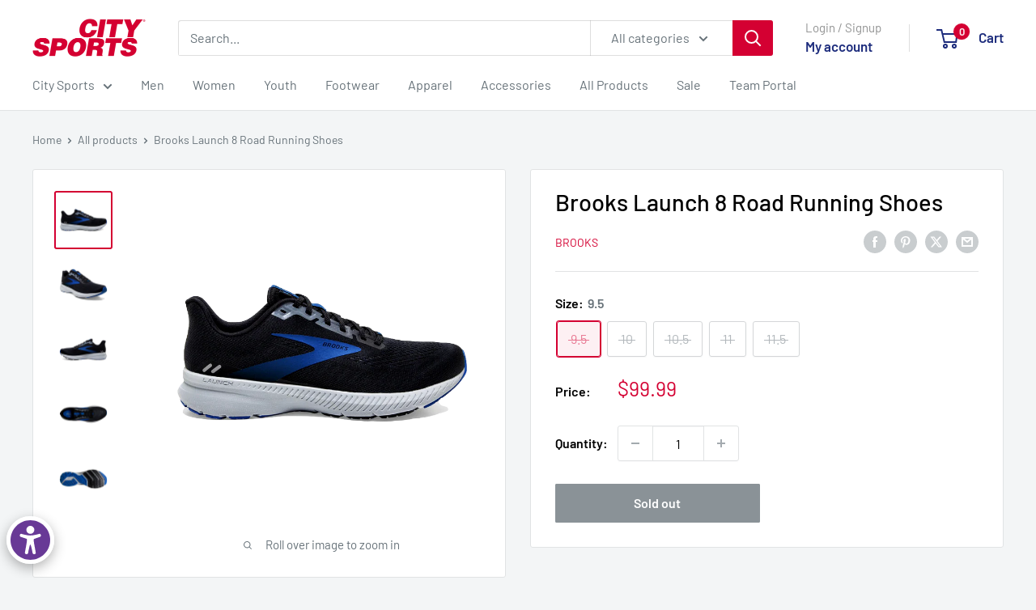

--- FILE ---
content_type: text/html; charset=utf-8
request_url: https://citysports.com/products/brooks-launch-8-running-shoes
body_size: 26813
content:
<!doctype html>

<html class="no-js" lang="en">
  <head>
    <meta charset="utf-8">
    <meta name="viewport" content="width=device-width, initial-scale=1.0, height=device-height, minimum-scale=1.0, maximum-scale=1.0">
    <meta name="theme-color" content="#d40032">

    <title>Brooks Launch 8 Road Running Shoes</title><meta name="description" content="Brooks Launch 8 Running ShoesLooking for lightweight speed? With new, lighter cushioning, the Launch 8 offers a fast, fun ride without sacrificing softness or durability.FeaturesOur lightest BioMoGo DNA midsole cushioning provides a fast ride without any extra weight. Added blown rubber in the forefoot propels you forward for a faster ride.A new air mesh upper creates a closer-to-foot feel that&#39;s more breathable than ever before.Shoe Type: NeutralMidsole Drop:10 mmWeight: 8.6 oz"><link rel="canonical" href="https://citysports.com/products/brooks-launch-8-running-shoes"><link rel="shortcut icon" href="//citysports.com/cdn/shop/files/City-Sports-Logo-RED-D50032-transp_140x_2x_859c54c0-9578-4e20-9038-5f76f5884466_small.avif?v=1764084773" type="image/png"><link rel="preload" as="style" href="//citysports.com/cdn/shop/t/21/assets/theme.css?v=64896656854714595661763738867">
    <link rel="preload" as="script" href="//citysports.com/cdn/shop/t/21/assets/theme.js?v=100952596617660054121763738867">
    <link rel="preconnect" href="https://cdn.shopify.com">
    <link rel="preconnect" href="https://fonts.shopifycdn.com">
    <link rel="dns-prefetch" href="https://productreviews.shopifycdn.com">
    <link rel="dns-prefetch" href="https://ajax.googleapis.com">
    <link rel="dns-prefetch" href="https://maps.googleapis.com">
    <link rel="dns-prefetch" href="https://maps.gstatic.com">

    <meta property="og:type" content="product">
  <meta property="og:title" content="Brooks Launch 8 Road Running Shoes"><meta property="og:image" content="http://citysports.com/cdn/shop/products/110358-018-l-launch-8-mens-racing-speed-running-shoe_clipped_rev_1.png?v=1649451218">
    <meta property="og:image:secure_url" content="https://citysports.com/cdn/shop/products/110358-018-l-launch-8-mens-racing-speed-running-shoe_clipped_rev_1.png?v=1649451218">
    <meta property="og:image:width" content="728">
    <meta property="og:image:height" content="728">
    <meta property="product:availability" content="out of stock"><meta property="product:price:amount" content="99.99">
  <meta property="product:price:currency" content="USD"><meta property="og:description" content="Brooks Launch 8 Running ShoesLooking for lightweight speed? With new, lighter cushioning, the Launch 8 offers a fast, fun ride without sacrificing softness or durability.FeaturesOur lightest BioMoGo DNA midsole cushioning provides a fast ride without any extra weight. Added blown rubber in the forefoot propels you forward for a faster ride.A new air mesh upper creates a closer-to-foot feel that&#39;s more breathable than ever before.Shoe Type: NeutralMidsole Drop:10 mmWeight: 8.6 oz"><meta property="og:url" content="https://citysports.com/products/brooks-launch-8-running-shoes">
<meta property="og:site_name" content="City Sports"><meta name="twitter:card" content="summary"><meta name="twitter:title" content="Brooks Launch 8 Road Running Shoes">
  <meta name="twitter:description" content="Looking for lightweight speed? With new, lighter cushioning, the Launch 8 offers a fast, fun ride without sacrificing softness or durability.


Best for…


Roads


Everyday runs


Speed workouts


Features

Lightweight cushion
Quick transitions
Extra breathable


">
  <meta name="twitter:image" content="https://citysports.com/cdn/shop/products/110358-018-l-launch-8-mens-racing-speed-running-shoe_clipped_rev_1_600x600_crop_center.png?v=1649451218">
    <link rel="preload" href="//citysports.com/cdn/fonts/barlow/barlow_n5.a193a1990790eba0cc5cca569d23799830e90f07.woff2" as="font" type="font/woff2" crossorigin><link rel="preload" href="//citysports.com/cdn/fonts/barlow/barlow_n4.038c60d7ea9ddb238b2f64ba6f463ba6c0b5e5ad.woff2" as="font" type="font/woff2" crossorigin><style>
  @font-face {
  font-family: Barlow;
  font-weight: 500;
  font-style: normal;
  font-display: swap;
  src: url("//citysports.com/cdn/fonts/barlow/barlow_n5.a193a1990790eba0cc5cca569d23799830e90f07.woff2") format("woff2"),
       url("//citysports.com/cdn/fonts/barlow/barlow_n5.ae31c82169b1dc0715609b8cc6a610b917808358.woff") format("woff");
}

  @font-face {
  font-family: Barlow;
  font-weight: 400;
  font-style: normal;
  font-display: swap;
  src: url("//citysports.com/cdn/fonts/barlow/barlow_n4.038c60d7ea9ddb238b2f64ba6f463ba6c0b5e5ad.woff2") format("woff2"),
       url("//citysports.com/cdn/fonts/barlow/barlow_n4.074a9f2b990b38aec7d56c68211821e455b6d075.woff") format("woff");
}

@font-face {
  font-family: Barlow;
  font-weight: 600;
  font-style: normal;
  font-display: swap;
  src: url("//citysports.com/cdn/fonts/barlow/barlow_n6.329f582a81f63f125e63c20a5a80ae9477df68e1.woff2") format("woff2"),
       url("//citysports.com/cdn/fonts/barlow/barlow_n6.0163402e36247bcb8b02716880d0b39568412e9e.woff") format("woff");
}

@font-face {
  font-family: Barlow;
  font-weight: 500;
  font-style: italic;
  font-display: swap;
  src: url("//citysports.com/cdn/fonts/barlow/barlow_i5.714d58286997b65cd479af615cfa9bb0a117a573.woff2") format("woff2"),
       url("//citysports.com/cdn/fonts/barlow/barlow_i5.0120f77e6447d3b5df4bbec8ad8c2d029d87fb21.woff") format("woff");
}


  @font-face {
  font-family: Barlow;
  font-weight: 700;
  font-style: normal;
  font-display: swap;
  src: url("//citysports.com/cdn/fonts/barlow/barlow_n7.691d1d11f150e857dcbc1c10ef03d825bc378d81.woff2") format("woff2"),
       url("//citysports.com/cdn/fonts/barlow/barlow_n7.4fdbb1cb7da0e2c2f88492243ffa2b4f91924840.woff") format("woff");
}

  @font-face {
  font-family: Barlow;
  font-weight: 400;
  font-style: italic;
  font-display: swap;
  src: url("//citysports.com/cdn/fonts/barlow/barlow_i4.8c59b6445f83f078b3520bad98b24d859431b377.woff2") format("woff2"),
       url("//citysports.com/cdn/fonts/barlow/barlow_i4.bf7e6d69237bd02188410034976892368fd014c0.woff") format("woff");
}

  @font-face {
  font-family: Barlow;
  font-weight: 700;
  font-style: italic;
  font-display: swap;
  src: url("//citysports.com/cdn/fonts/barlow/barlow_i7.50e19d6cc2ba5146fa437a5a7443c76d5d730103.woff2") format("woff2"),
       url("//citysports.com/cdn/fonts/barlow/barlow_i7.47e9f98f1b094d912e6fd631cc3fe93d9f40964f.woff") format("woff");
}


  :root {
    --default-text-font-size : 15px;
    --base-text-font-size    : 16px;
    --heading-font-family    : Barlow, sans-serif;
    --heading-font-weight    : 500;
    --heading-font-style     : normal;
    --text-font-family       : Barlow, sans-serif;
    --text-font-weight       : 400;
    --text-font-style        : normal;
    --text-font-bolder-weight: 600;
    --text-link-decoration   : underline;

    --text-color               : #677279;
    --text-color-rgb           : 103, 114, 121;
    --heading-color            : #000000;
    --border-color             : #e1e3e4;
    --border-color-rgb         : 225, 227, 228;
    --form-border-color        : #d4d6d8;
    --accent-color             : #d40032;
    --accent-color-rgb         : 212, 0, 50;
    --link-color               : #00badb;
    --link-color-hover         : #00798e;
    --background               : #f3f5f6;
    --secondary-background     : #ffffff;
    --secondary-background-rgb : 255, 255, 255;
    --accent-background        : rgba(212, 0, 50, 0.08);

    --input-background: #ffffff;

    --error-color       : #ff0000;
    --error-background  : rgba(255, 0, 0, 0.07);
    --success-color     : #00aa00;
    --success-background: rgba(0, 170, 0, 0.11);

    --primary-button-background      : #d40032;
    --primary-button-background-rgb  : 212, 0, 50;
    --primary-button-text-color      : #ffffff;
    --secondary-button-background    : #1e2d7d;
    --secondary-button-background-rgb: 30, 45, 125;
    --secondary-button-text-color    : #ffffff;

    --header-background      : #ffffff;
    --header-text-color      : #1e2d7d;
    --header-light-text-color: #919292;
    --header-border-color    : rgba(145, 146, 146, 0.3);
    --header-accent-color    : #d40032;

    --footer-background-color:    #f3f5f6;
    --footer-heading-text-color:  #1e2d7d;
    --footer-body-text-color:     #677279;
    --footer-body-text-color-rgb: 103, 114, 121;
    --footer-accent-color:        #d40032;
    --footer-accent-color-rgb:    212, 0, 50;
    --footer-border:              1px solid var(--border-color);
    
    --flickity-arrow-color: #abb1b4;--product-on-sale-accent           : #d40032;
    --product-on-sale-accent-rgb       : 212, 0, 50;
    --product-on-sale-color            : #ffffff;
    --product-in-stock-color           : #008a00;
    --product-low-stock-color          : #d40032;
    --product-sold-out-color           : #8a9297;
    --product-custom-label-1-background: #008a00;
    --product-custom-label-1-color     : #ffffff;
    --product-custom-label-2-background: #00a500;
    --product-custom-label-2-color     : #ffffff;
    --product-review-star-color        : #ffbd00;

    --mobile-container-gutter : 20px;
    --desktop-container-gutter: 40px;

    /* Shopify related variables */
    --payment-terms-background-color: #f3f5f6;
  }
</style>

<script>
  // IE11 does not have support for CSS variables, so we have to polyfill them
  if (!(((window || {}).CSS || {}).supports && window.CSS.supports('(--a: 0)'))) {
    const script = document.createElement('script');
    script.type = 'text/javascript';
    script.src = 'https://cdn.jsdelivr.net/npm/css-vars-ponyfill@2';
    script.onload = function() {
      cssVars({});
    };

    document.getElementsByTagName('head')[0].appendChild(script);
  }
</script>


    <script>window.performance && window.performance.mark && window.performance.mark('shopify.content_for_header.start');</script><meta name="facebook-domain-verification" content="06zy352bjc4sktbbri0oy45oaawi6u">
<meta name="google-site-verification" content="9PGHB-CeSRVDnb0Dr-y2Xgk1XT9-rAkp2qJWBNY4AMg">
<meta id="shopify-digital-wallet" name="shopify-digital-wallet" content="/56874205343/digital_wallets/dialog">
<meta name="shopify-checkout-api-token" content="9636fe04974f1fe976d14452c148e1b2">
<link rel="alternate" type="application/json+oembed" href="https://citysports.com/products/brooks-launch-8-running-shoes.oembed">
<script async="async" src="/checkouts/internal/preloads.js?locale=en-US"></script>
<link rel="preconnect" href="https://shop.app" crossorigin="anonymous">
<script async="async" src="https://shop.app/checkouts/internal/preloads.js?locale=en-US&shop_id=56874205343" crossorigin="anonymous"></script>
<script id="apple-pay-shop-capabilities" type="application/json">{"shopId":56874205343,"countryCode":"US","currencyCode":"USD","merchantCapabilities":["supports3DS"],"merchantId":"gid:\/\/shopify\/Shop\/56874205343","merchantName":"City Sports","requiredBillingContactFields":["postalAddress","email","phone"],"requiredShippingContactFields":["postalAddress","email","phone"],"shippingType":"shipping","supportedNetworks":["visa","masterCard","amex","discover","elo","jcb"],"total":{"type":"pending","label":"City Sports","amount":"1.00"},"shopifyPaymentsEnabled":true,"supportsSubscriptions":true}</script>
<script id="shopify-features" type="application/json">{"accessToken":"9636fe04974f1fe976d14452c148e1b2","betas":["rich-media-storefront-analytics"],"domain":"citysports.com","predictiveSearch":true,"shopId":56874205343,"locale":"en"}</script>
<script>var Shopify = Shopify || {};
Shopify.shop = "citysportsnj.myshopify.com";
Shopify.locale = "en";
Shopify.currency = {"active":"USD","rate":"1.0"};
Shopify.country = "US";
Shopify.theme = {"name":"Production Warehouse 12\/5\/2025","id":182871458156,"schema_name":"Warehouse","schema_version":"6.7.0","theme_store_id":871,"role":"main"};
Shopify.theme.handle = "null";
Shopify.theme.style = {"id":null,"handle":null};
Shopify.cdnHost = "citysports.com/cdn";
Shopify.routes = Shopify.routes || {};
Shopify.routes.root = "/";</script>
<script type="module">!function(o){(o.Shopify=o.Shopify||{}).modules=!0}(window);</script>
<script>!function(o){function n(){var o=[];function n(){o.push(Array.prototype.slice.apply(arguments))}return n.q=o,n}var t=o.Shopify=o.Shopify||{};t.loadFeatures=n(),t.autoloadFeatures=n()}(window);</script>
<script>
  window.ShopifyPay = window.ShopifyPay || {};
  window.ShopifyPay.apiHost = "shop.app\/pay";
  window.ShopifyPay.redirectState = null;
</script>
<script id="shop-js-analytics" type="application/json">{"pageType":"product"}</script>
<script defer="defer" async type="module" src="//citysports.com/cdn/shopifycloud/shop-js/modules/v2/client.init-shop-cart-sync_BdyHc3Nr.en.esm.js"></script>
<script defer="defer" async type="module" src="//citysports.com/cdn/shopifycloud/shop-js/modules/v2/chunk.common_Daul8nwZ.esm.js"></script>
<script type="module">
  await import("//citysports.com/cdn/shopifycloud/shop-js/modules/v2/client.init-shop-cart-sync_BdyHc3Nr.en.esm.js");
await import("//citysports.com/cdn/shopifycloud/shop-js/modules/v2/chunk.common_Daul8nwZ.esm.js");

  window.Shopify.SignInWithShop?.initShopCartSync?.({"fedCMEnabled":true,"windoidEnabled":true});

</script>
<script>
  window.Shopify = window.Shopify || {};
  if (!window.Shopify.featureAssets) window.Shopify.featureAssets = {};
  window.Shopify.featureAssets['shop-js'] = {"shop-cart-sync":["modules/v2/client.shop-cart-sync_QYOiDySF.en.esm.js","modules/v2/chunk.common_Daul8nwZ.esm.js"],"init-fed-cm":["modules/v2/client.init-fed-cm_DchLp9rc.en.esm.js","modules/v2/chunk.common_Daul8nwZ.esm.js"],"shop-button":["modules/v2/client.shop-button_OV7bAJc5.en.esm.js","modules/v2/chunk.common_Daul8nwZ.esm.js"],"init-windoid":["modules/v2/client.init-windoid_DwxFKQ8e.en.esm.js","modules/v2/chunk.common_Daul8nwZ.esm.js"],"shop-cash-offers":["modules/v2/client.shop-cash-offers_DWtL6Bq3.en.esm.js","modules/v2/chunk.common_Daul8nwZ.esm.js","modules/v2/chunk.modal_CQq8HTM6.esm.js"],"shop-toast-manager":["modules/v2/client.shop-toast-manager_CX9r1SjA.en.esm.js","modules/v2/chunk.common_Daul8nwZ.esm.js"],"init-shop-email-lookup-coordinator":["modules/v2/client.init-shop-email-lookup-coordinator_UhKnw74l.en.esm.js","modules/v2/chunk.common_Daul8nwZ.esm.js"],"pay-button":["modules/v2/client.pay-button_DzxNnLDY.en.esm.js","modules/v2/chunk.common_Daul8nwZ.esm.js"],"avatar":["modules/v2/client.avatar_BTnouDA3.en.esm.js"],"init-shop-cart-sync":["modules/v2/client.init-shop-cart-sync_BdyHc3Nr.en.esm.js","modules/v2/chunk.common_Daul8nwZ.esm.js"],"shop-login-button":["modules/v2/client.shop-login-button_D8B466_1.en.esm.js","modules/v2/chunk.common_Daul8nwZ.esm.js","modules/v2/chunk.modal_CQq8HTM6.esm.js"],"init-customer-accounts-sign-up":["modules/v2/client.init-customer-accounts-sign-up_C8fpPm4i.en.esm.js","modules/v2/client.shop-login-button_D8B466_1.en.esm.js","modules/v2/chunk.common_Daul8nwZ.esm.js","modules/v2/chunk.modal_CQq8HTM6.esm.js"],"init-shop-for-new-customer-accounts":["modules/v2/client.init-shop-for-new-customer-accounts_CVTO0Ztu.en.esm.js","modules/v2/client.shop-login-button_D8B466_1.en.esm.js","modules/v2/chunk.common_Daul8nwZ.esm.js","modules/v2/chunk.modal_CQq8HTM6.esm.js"],"init-customer-accounts":["modules/v2/client.init-customer-accounts_dRgKMfrE.en.esm.js","modules/v2/client.shop-login-button_D8B466_1.en.esm.js","modules/v2/chunk.common_Daul8nwZ.esm.js","modules/v2/chunk.modal_CQq8HTM6.esm.js"],"shop-follow-button":["modules/v2/client.shop-follow-button_CkZpjEct.en.esm.js","modules/v2/chunk.common_Daul8nwZ.esm.js","modules/v2/chunk.modal_CQq8HTM6.esm.js"],"lead-capture":["modules/v2/client.lead-capture_BntHBhfp.en.esm.js","modules/v2/chunk.common_Daul8nwZ.esm.js","modules/v2/chunk.modal_CQq8HTM6.esm.js"],"checkout-modal":["modules/v2/client.checkout-modal_CfxcYbTm.en.esm.js","modules/v2/chunk.common_Daul8nwZ.esm.js","modules/v2/chunk.modal_CQq8HTM6.esm.js"],"shop-login":["modules/v2/client.shop-login_Da4GZ2H6.en.esm.js","modules/v2/chunk.common_Daul8nwZ.esm.js","modules/v2/chunk.modal_CQq8HTM6.esm.js"],"payment-terms":["modules/v2/client.payment-terms_MV4M3zvL.en.esm.js","modules/v2/chunk.common_Daul8nwZ.esm.js","modules/v2/chunk.modal_CQq8HTM6.esm.js"]};
</script>
<script>(function() {
  var isLoaded = false;
  function asyncLoad() {
    if (isLoaded) return;
    isLoaded = true;
    var urls = ["https:\/\/cdn.cartcoders.com\/shop_js\/56874205343.js?shop=citysportsnj.myshopify.com"];
    for (var i = 0; i < urls.length; i++) {
      var s = document.createElement('script');
      s.type = 'text/javascript';
      s.async = true;
      s.src = urls[i];
      var x = document.getElementsByTagName('script')[0];
      x.parentNode.insertBefore(s, x);
    }
  };
  if(window.attachEvent) {
    window.attachEvent('onload', asyncLoad);
  } else {
    window.addEventListener('load', asyncLoad, false);
  }
})();</script>
<script id="__st">var __st={"a":56874205343,"offset":-18000,"reqid":"02e5df1b-e318-4677-9bb6-a33db63b5761-1769014896","pageurl":"citysports.com\/products\/brooks-launch-8-running-shoes","u":"974992fc8de7","p":"product","rtyp":"product","rid":6873572114591};</script>
<script>window.ShopifyPaypalV4VisibilityTracking = true;</script>
<script id="form-persister">!function(){'use strict';const t='contact',e='new_comment',n=[[t,t],['blogs',e],['comments',e],[t,'customer']],o='password',r='form_key',c=['recaptcha-v3-token','g-recaptcha-response','h-captcha-response',o],s=()=>{try{return window.sessionStorage}catch{return}},i='__shopify_v',u=t=>t.elements[r],a=function(){const t=[...n].map((([t,e])=>`form[action*='/${t}']:not([data-nocaptcha='true']) input[name='form_type'][value='${e}']`)).join(',');var e;return e=t,()=>e?[...document.querySelectorAll(e)].map((t=>t.form)):[]}();function m(t){const e=u(t);a().includes(t)&&(!e||!e.value)&&function(t){try{if(!s())return;!function(t){const e=s();if(!e)return;const n=u(t);if(!n)return;const o=n.value;o&&e.removeItem(o)}(t);const e=Array.from(Array(32),(()=>Math.random().toString(36)[2])).join('');!function(t,e){u(t)||t.append(Object.assign(document.createElement('input'),{type:'hidden',name:r})),t.elements[r].value=e}(t,e),function(t,e){const n=s();if(!n)return;const r=[...t.querySelectorAll(`input[type='${o}']`)].map((({name:t})=>t)),u=[...c,...r],a={};for(const[o,c]of new FormData(t).entries())u.includes(o)||(a[o]=c);n.setItem(e,JSON.stringify({[i]:1,action:t.action,data:a}))}(t,e)}catch(e){console.error('failed to persist form',e)}}(t)}const f=t=>{if('true'===t.dataset.persistBound)return;const e=function(t,e){const n=function(t){return'function'==typeof t.submit?t.submit:HTMLFormElement.prototype.submit}(t).bind(t);return function(){let t;return()=>{t||(t=!0,(()=>{try{e(),n()}catch(t){(t=>{console.error('form submit failed',t)})(t)}})(),setTimeout((()=>t=!1),250))}}()}(t,(()=>{m(t)}));!function(t,e){if('function'==typeof t.submit&&'function'==typeof e)try{t.submit=e}catch{}}(t,e),t.addEventListener('submit',(t=>{t.preventDefault(),e()})),t.dataset.persistBound='true'};!function(){function t(t){const e=(t=>{const e=t.target;return e instanceof HTMLFormElement?e:e&&e.form})(t);e&&m(e)}document.addEventListener('submit',t),document.addEventListener('DOMContentLoaded',(()=>{const e=a();for(const t of e)f(t);var n;n=document.body,new window.MutationObserver((t=>{for(const e of t)if('childList'===e.type&&e.addedNodes.length)for(const t of e.addedNodes)1===t.nodeType&&'FORM'===t.tagName&&a().includes(t)&&f(t)})).observe(n,{childList:!0,subtree:!0,attributes:!1}),document.removeEventListener('submit',t)}))}()}();</script>
<script integrity="sha256-4kQ18oKyAcykRKYeNunJcIwy7WH5gtpwJnB7kiuLZ1E=" data-source-attribution="shopify.loadfeatures" defer="defer" src="//citysports.com/cdn/shopifycloud/storefront/assets/storefront/load_feature-a0a9edcb.js" crossorigin="anonymous"></script>
<script crossorigin="anonymous" defer="defer" src="//citysports.com/cdn/shopifycloud/storefront/assets/shopify_pay/storefront-65b4c6d7.js?v=20250812"></script>
<script data-source-attribution="shopify.dynamic_checkout.dynamic.init">var Shopify=Shopify||{};Shopify.PaymentButton=Shopify.PaymentButton||{isStorefrontPortableWallets:!0,init:function(){window.Shopify.PaymentButton.init=function(){};var t=document.createElement("script");t.src="https://citysports.com/cdn/shopifycloud/portable-wallets/latest/portable-wallets.en.js",t.type="module",document.head.appendChild(t)}};
</script>
<script data-source-attribution="shopify.dynamic_checkout.buyer_consent">
  function portableWalletsHideBuyerConsent(e){var t=document.getElementById("shopify-buyer-consent"),n=document.getElementById("shopify-subscription-policy-button");t&&n&&(t.classList.add("hidden"),t.setAttribute("aria-hidden","true"),n.removeEventListener("click",e))}function portableWalletsShowBuyerConsent(e){var t=document.getElementById("shopify-buyer-consent"),n=document.getElementById("shopify-subscription-policy-button");t&&n&&(t.classList.remove("hidden"),t.removeAttribute("aria-hidden"),n.addEventListener("click",e))}window.Shopify?.PaymentButton&&(window.Shopify.PaymentButton.hideBuyerConsent=portableWalletsHideBuyerConsent,window.Shopify.PaymentButton.showBuyerConsent=portableWalletsShowBuyerConsent);
</script>
<script>
  function portableWalletsCleanup(e){e&&e.src&&console.error("Failed to load portable wallets script "+e.src);var t=document.querySelectorAll("shopify-accelerated-checkout .shopify-payment-button__skeleton, shopify-accelerated-checkout-cart .wallet-cart-button__skeleton"),e=document.getElementById("shopify-buyer-consent");for(let e=0;e<t.length;e++)t[e].remove();e&&e.remove()}function portableWalletsNotLoadedAsModule(e){e instanceof ErrorEvent&&"string"==typeof e.message&&e.message.includes("import.meta")&&"string"==typeof e.filename&&e.filename.includes("portable-wallets")&&(window.removeEventListener("error",portableWalletsNotLoadedAsModule),window.Shopify.PaymentButton.failedToLoad=e,"loading"===document.readyState?document.addEventListener("DOMContentLoaded",window.Shopify.PaymentButton.init):window.Shopify.PaymentButton.init())}window.addEventListener("error",portableWalletsNotLoadedAsModule);
</script>

<script type="module" src="https://citysports.com/cdn/shopifycloud/portable-wallets/latest/portable-wallets.en.js" onError="portableWalletsCleanup(this)" crossorigin="anonymous"></script>
<script nomodule>
  document.addEventListener("DOMContentLoaded", portableWalletsCleanup);
</script>

<link id="shopify-accelerated-checkout-styles" rel="stylesheet" media="screen" href="https://citysports.com/cdn/shopifycloud/portable-wallets/latest/accelerated-checkout-backwards-compat.css" crossorigin="anonymous">
<style id="shopify-accelerated-checkout-cart">
        #shopify-buyer-consent {
  margin-top: 1em;
  display: inline-block;
  width: 100%;
}

#shopify-buyer-consent.hidden {
  display: none;
}

#shopify-subscription-policy-button {
  background: none;
  border: none;
  padding: 0;
  text-decoration: underline;
  font-size: inherit;
  cursor: pointer;
}

#shopify-subscription-policy-button::before {
  box-shadow: none;
}

      </style>

<script>window.performance && window.performance.mark && window.performance.mark('shopify.content_for_header.end');</script>

    <link rel="stylesheet" href="//citysports.com/cdn/shop/t/21/assets/theme.css?v=64896656854714595661763738867">

    <script type="application/ld+json">{"@context":"http:\/\/schema.org\/","@id":"\/products\/brooks-launch-8-running-shoes#product","@type":"ProductGroup","brand":{"@type":"Brand","name":"Brooks"},"category":"Shoes","description":"Looking for lightweight speed? With new, lighter cushioning, the Launch 8 offers a fast, fun ride without sacrificing softness or durability.\n\n\nBest for…\n\n\nRoads\n\n\nEveryday runs\n\n\nSpeed workouts\n\n\nFeatures\n\nLightweight cushion\nQuick transitions\nExtra breathable\n\n\n","hasVariant":[{"@id":"\/products\/brooks-launch-8-running-shoes?variant=45833098690719#variant","@type":"Product","gtin":"190340894671","image":"https:\/\/citysports.com\/cdn\/shop\/products\/110358-018-l-launch-8-mens-racing-speed-running-shoe_clipped_rev_1.png?v=1649451218\u0026width=1920","name":"Brooks Launch 8 Road Running Shoes - 9.5","offers":{"@id":"\/products\/brooks-launch-8-running-shoes?variant=45833098690719#offer","@type":"Offer","availability":"http:\/\/schema.org\/OutOfStock","price":"99.99","priceCurrency":"USD","url":"https:\/\/citysports.com\/products\/brooks-launch-8-running-shoes?variant=45833098690719"},"sku":"BROO-110358-1D-018-9.5"},{"@id":"\/products\/brooks-launch-8-running-shoes?variant=45874934677663#variant","@type":"Product","gtin":"190340894695","image":"https:\/\/citysports.com\/cdn\/shop\/products\/110358-018-l-launch-8-mens-racing-speed-running-shoe_clipped_rev_1.png?v=1649451218\u0026width=1920","name":"Brooks Launch 8 Road Running Shoes - 10","offers":{"@id":"\/products\/brooks-launch-8-running-shoes?variant=45874934677663#offer","@type":"Offer","availability":"http:\/\/schema.org\/OutOfStock","price":"99.99","priceCurrency":"USD","url":"https:\/\/citysports.com\/products\/brooks-launch-8-running-shoes?variant=45874934677663"},"sku":"BROO-110358-1D-018-10"},{"@id":"\/products\/brooks-launch-8-running-shoes?variant=45874934710431#variant","@type":"Product","gtin":"190340894718","image":"https:\/\/citysports.com\/cdn\/shop\/products\/110358-018-l-launch-8-mens-racing-speed-running-shoe_clipped_rev_1.png?v=1649451218\u0026width=1920","name":"Brooks Launch 8 Road Running Shoes - 10.5","offers":{"@id":"\/products\/brooks-launch-8-running-shoes?variant=45874934710431#offer","@type":"Offer","availability":"http:\/\/schema.org\/OutOfStock","price":"99.99","priceCurrency":"USD","url":"https:\/\/citysports.com\/products\/brooks-launch-8-running-shoes?variant=45874934710431"},"sku":"BROO-110358-1D-018-10.5"},{"@id":"\/products\/brooks-launch-8-running-shoes?variant=45874934743199#variant","@type":"Product","gtin":"190340894732","image":"https:\/\/citysports.com\/cdn\/shop\/products\/110358-018-l-launch-8-mens-racing-speed-running-shoe_clipped_rev_1.png?v=1649451218\u0026width=1920","name":"Brooks Launch 8 Road Running Shoes - 11","offers":{"@id":"\/products\/brooks-launch-8-running-shoes?variant=45874934743199#offer","@type":"Offer","availability":"http:\/\/schema.org\/OutOfStock","price":"99.99","priceCurrency":"USD","url":"https:\/\/citysports.com\/products\/brooks-launch-8-running-shoes?variant=45874934743199"},"sku":"BROO-110358-1D-018-11"},{"@id":"\/products\/brooks-launch-8-running-shoes?variant=45874934775967#variant","@type":"Product","gtin":"190340894756","image":"https:\/\/citysports.com\/cdn\/shop\/products\/110358-018-l-launch-8-mens-racing-speed-running-shoe_clipped_rev_1.png?v=1649451218\u0026width=1920","name":"Brooks Launch 8 Road Running Shoes - 11.5","offers":{"@id":"\/products\/brooks-launch-8-running-shoes?variant=45874934775967#offer","@type":"Offer","availability":"http:\/\/schema.org\/OutOfStock","price":"99.99","priceCurrency":"USD","url":"https:\/\/citysports.com\/products\/brooks-launch-8-running-shoes?variant=45874934775967"},"sku":"BROO-110358-1D-018-11.5"}],"name":"Brooks Launch 8 Road Running Shoes","productGroupID":"6873572114591","url":"https:\/\/citysports.com\/products\/brooks-launch-8-running-shoes"}</script><script type="application/ld+json">
  {
    "@context": "https://schema.org",
    "@type": "BreadcrumbList",
    "itemListElement": [{
        "@type": "ListItem",
        "position": 1,
        "name": "Home",
        "item": "https://citysports.com"
      },{
            "@type": "ListItem",
            "position": 2,
            "name": "Brooks Launch 8 Road Running Shoes",
            "item": "https://citysports.com/products/brooks-launch-8-running-shoes"
          }]
  }
</script>

    <script>
      // This allows to expose several variables to the global scope, to be used in scripts
      window.theme = {
        pageType: "product",
        cartCount: 0,
        moneyFormat: "${{amount}}",
        moneyWithCurrencyFormat: "${{amount}} USD",
        currencyCodeEnabled: false,
        showDiscount: true,
        discountMode: "saving",
        cartType: "drawer"
      };

      window.routes = {
        rootUrl: "\/",
        rootUrlWithoutSlash: '',
        cartUrl: "\/cart",
        cartAddUrl: "\/cart\/add",
        cartChangeUrl: "\/cart\/change",
        searchUrl: "\/search",
        productRecommendationsUrl: "\/recommendations\/products"
      };

      window.languages = {
        productRegularPrice: "Regular price",
        productSalePrice: "Sale price",
        collectionOnSaleLabel: "Save {{savings}}",
        productFormUnavailable: "Unavailable",
        productFormAddToCart: "Add to cart",
        productFormPreOrder: "Pre-order",
        productFormSoldOut: "Sold out",
        productAdded: "Product has been added to your cart",
        productAddedShort: "Added!",
        shippingEstimatorNoResults: "No shipping could be found for your address.",
        shippingEstimatorOneResult: "There is one shipping rate for your address:",
        shippingEstimatorMultipleResults: "There are {{count}} shipping rates for your address:",
        shippingEstimatorErrors: "There are some errors:"
      };

      document.documentElement.className = document.documentElement.className.replace('no-js', 'js');
    </script><script src="//citysports.com/cdn/shop/t/21/assets/theme.js?v=100952596617660054121763738867" defer></script>
    <script src="//citysports.com/cdn/shop/t/21/assets/custom.js?v=102476495355921946141763738867" defer></script><script>
        (function () {
          window.onpageshow = function() {
            // We force re-freshing the cart content onpageshow, as most browsers will serve a cache copy when hitting the
            // back button, which cause staled data
            document.documentElement.dispatchEvent(new CustomEvent('cart:refresh', {
              bubbles: true,
              detail: {scrollToTop: false}
            }));
          };
        })();
      </script><meta name="google-site-verification" content="9PGHB-CeSRVDnb0Dr-y2Xgk1XT9-rAkp2qJWBNY4AMg" />
  <!-- BEGIN app block: shopify://apps/soccer-post-team-portal/blocks/script/9503470b-efbf-48db-93c5-af6d6713cb95 --><link href="//cdn.shopify.com/extensions/019bbc46-d0bd-7dae-b1b1-cfaced58bc87/soccer-post-77/assets/soccer-post-app.css" rel="stylesheet" type="text/css" media="all" />
<!-- BEGIN app snippet: soccer-post-app-fonts --><link rel="preconnect" href="https://fonts.googleapis.com">
<link rel="preconnect" href="https://fonts.gstatic.com" crossorigin>
<link href="https://fonts.googleapis.com/css2?family=Poppins:ital,wght@0,100;0,200;0,300;0,400;0,500;0,600;0,700;0,800;0,900;1,100;1,200;1,300;1,400;1,500;1,600;1,700;1,800;1,900&display=swap" rel="stylesheet"><!-- END app snippet -->
<script id="testScript" defer src="https://soccer-post-bucket.s3.us-east-1.amazonaws.com/soccer-post-production/common.js?hash=e97800107e148791275151b2ecca4d06&cacheTimestamp=1763634877&isActive=1"></script><script>
    if (typeof Spurit === 'undefined') var Spurit = {};
    if (typeof Spurit.soccer === 'undefined') Spurit.soccer = {};
    if (Spurit.soccer.params === 'undefined') Spurit.soccer.params = {};
    Spurit.soccer.params = {
       "customer": {
           "id": "",
           "email": "",
       },
       "proxy_path": "/apps/soccer-post-prod",
       "root_handle": "club-all",
       "hash": "e97800107e148791275151b2ecca4d06",
       "content_driver": "functions"
    }
</script>


<!-- END app block --><link href="https://monorail-edge.shopifysvc.com" rel="dns-prefetch">
<script>(function(){if ("sendBeacon" in navigator && "performance" in window) {try {var session_token_from_headers = performance.getEntriesByType('navigation')[0].serverTiming.find(x => x.name == '_s').description;} catch {var session_token_from_headers = undefined;}var session_cookie_matches = document.cookie.match(/_shopify_s=([^;]*)/);var session_token_from_cookie = session_cookie_matches && session_cookie_matches.length === 2 ? session_cookie_matches[1] : "";var session_token = session_token_from_headers || session_token_from_cookie || "";function handle_abandonment_event(e) {var entries = performance.getEntries().filter(function(entry) {return /monorail-edge.shopifysvc.com/.test(entry.name);});if (!window.abandonment_tracked && entries.length === 0) {window.abandonment_tracked = true;var currentMs = Date.now();var navigation_start = performance.timing.navigationStart;var payload = {shop_id: 56874205343,url: window.location.href,navigation_start,duration: currentMs - navigation_start,session_token,page_type: "product"};window.navigator.sendBeacon("https://monorail-edge.shopifysvc.com/v1/produce", JSON.stringify({schema_id: "online_store_buyer_site_abandonment/1.1",payload: payload,metadata: {event_created_at_ms: currentMs,event_sent_at_ms: currentMs}}));}}window.addEventListener('pagehide', handle_abandonment_event);}}());</script>
<script id="web-pixels-manager-setup">(function e(e,d,r,n,o){if(void 0===o&&(o={}),!Boolean(null===(a=null===(i=window.Shopify)||void 0===i?void 0:i.analytics)||void 0===a?void 0:a.replayQueue)){var i,a;window.Shopify=window.Shopify||{};var t=window.Shopify;t.analytics=t.analytics||{};var s=t.analytics;s.replayQueue=[],s.publish=function(e,d,r){return s.replayQueue.push([e,d,r]),!0};try{self.performance.mark("wpm:start")}catch(e){}var l=function(){var e={modern:/Edge?\/(1{2}[4-9]|1[2-9]\d|[2-9]\d{2}|\d{4,})\.\d+(\.\d+|)|Firefox\/(1{2}[4-9]|1[2-9]\d|[2-9]\d{2}|\d{4,})\.\d+(\.\d+|)|Chrom(ium|e)\/(9{2}|\d{3,})\.\d+(\.\d+|)|(Maci|X1{2}).+ Version\/(15\.\d+|(1[6-9]|[2-9]\d|\d{3,})\.\d+)([,.]\d+|)( \(\w+\)|)( Mobile\/\w+|) Safari\/|Chrome.+OPR\/(9{2}|\d{3,})\.\d+\.\d+|(CPU[ +]OS|iPhone[ +]OS|CPU[ +]iPhone|CPU IPhone OS|CPU iPad OS)[ +]+(15[._]\d+|(1[6-9]|[2-9]\d|\d{3,})[._]\d+)([._]\d+|)|Android:?[ /-](13[3-9]|1[4-9]\d|[2-9]\d{2}|\d{4,})(\.\d+|)(\.\d+|)|Android.+Firefox\/(13[5-9]|1[4-9]\d|[2-9]\d{2}|\d{4,})\.\d+(\.\d+|)|Android.+Chrom(ium|e)\/(13[3-9]|1[4-9]\d|[2-9]\d{2}|\d{4,})\.\d+(\.\d+|)|SamsungBrowser\/([2-9]\d|\d{3,})\.\d+/,legacy:/Edge?\/(1[6-9]|[2-9]\d|\d{3,})\.\d+(\.\d+|)|Firefox\/(5[4-9]|[6-9]\d|\d{3,})\.\d+(\.\d+|)|Chrom(ium|e)\/(5[1-9]|[6-9]\d|\d{3,})\.\d+(\.\d+|)([\d.]+$|.*Safari\/(?![\d.]+ Edge\/[\d.]+$))|(Maci|X1{2}).+ Version\/(10\.\d+|(1[1-9]|[2-9]\d|\d{3,})\.\d+)([,.]\d+|)( \(\w+\)|)( Mobile\/\w+|) Safari\/|Chrome.+OPR\/(3[89]|[4-9]\d|\d{3,})\.\d+\.\d+|(CPU[ +]OS|iPhone[ +]OS|CPU[ +]iPhone|CPU IPhone OS|CPU iPad OS)[ +]+(10[._]\d+|(1[1-9]|[2-9]\d|\d{3,})[._]\d+)([._]\d+|)|Android:?[ /-](13[3-9]|1[4-9]\d|[2-9]\d{2}|\d{4,})(\.\d+|)(\.\d+|)|Mobile Safari.+OPR\/([89]\d|\d{3,})\.\d+\.\d+|Android.+Firefox\/(13[5-9]|1[4-9]\d|[2-9]\d{2}|\d{4,})\.\d+(\.\d+|)|Android.+Chrom(ium|e)\/(13[3-9]|1[4-9]\d|[2-9]\d{2}|\d{4,})\.\d+(\.\d+|)|Android.+(UC? ?Browser|UCWEB|U3)[ /]?(15\.([5-9]|\d{2,})|(1[6-9]|[2-9]\d|\d{3,})\.\d+)\.\d+|SamsungBrowser\/(5\.\d+|([6-9]|\d{2,})\.\d+)|Android.+MQ{2}Browser\/(14(\.(9|\d{2,})|)|(1[5-9]|[2-9]\d|\d{3,})(\.\d+|))(\.\d+|)|K[Aa][Ii]OS\/(3\.\d+|([4-9]|\d{2,})\.\d+)(\.\d+|)/},d=e.modern,r=e.legacy,n=navigator.userAgent;return n.match(d)?"modern":n.match(r)?"legacy":"unknown"}(),u="modern"===l?"modern":"legacy",c=(null!=n?n:{modern:"",legacy:""})[u],f=function(e){return[e.baseUrl,"/wpm","/b",e.hashVersion,"modern"===e.buildTarget?"m":"l",".js"].join("")}({baseUrl:d,hashVersion:r,buildTarget:u}),m=function(e){var d=e.version,r=e.bundleTarget,n=e.surface,o=e.pageUrl,i=e.monorailEndpoint;return{emit:function(e){var a=e.status,t=e.errorMsg,s=(new Date).getTime(),l=JSON.stringify({metadata:{event_sent_at_ms:s},events:[{schema_id:"web_pixels_manager_load/3.1",payload:{version:d,bundle_target:r,page_url:o,status:a,surface:n,error_msg:t},metadata:{event_created_at_ms:s}}]});if(!i)return console&&console.warn&&console.warn("[Web Pixels Manager] No Monorail endpoint provided, skipping logging."),!1;try{return self.navigator.sendBeacon.bind(self.navigator)(i,l)}catch(e){}var u=new XMLHttpRequest;try{return u.open("POST",i,!0),u.setRequestHeader("Content-Type","text/plain"),u.send(l),!0}catch(e){return console&&console.warn&&console.warn("[Web Pixels Manager] Got an unhandled error while logging to Monorail."),!1}}}}({version:r,bundleTarget:l,surface:e.surface,pageUrl:self.location.href,monorailEndpoint:e.monorailEndpoint});try{o.browserTarget=l,function(e){var d=e.src,r=e.async,n=void 0===r||r,o=e.onload,i=e.onerror,a=e.sri,t=e.scriptDataAttributes,s=void 0===t?{}:t,l=document.createElement("script"),u=document.querySelector("head"),c=document.querySelector("body");if(l.async=n,l.src=d,a&&(l.integrity=a,l.crossOrigin="anonymous"),s)for(var f in s)if(Object.prototype.hasOwnProperty.call(s,f))try{l.dataset[f]=s[f]}catch(e){}if(o&&l.addEventListener("load",o),i&&l.addEventListener("error",i),u)u.appendChild(l);else{if(!c)throw new Error("Did not find a head or body element to append the script");c.appendChild(l)}}({src:f,async:!0,onload:function(){if(!function(){var e,d;return Boolean(null===(d=null===(e=window.Shopify)||void 0===e?void 0:e.analytics)||void 0===d?void 0:d.initialized)}()){var d=window.webPixelsManager.init(e)||void 0;if(d){var r=window.Shopify.analytics;r.replayQueue.forEach((function(e){var r=e[0],n=e[1],o=e[2];d.publishCustomEvent(r,n,o)})),r.replayQueue=[],r.publish=d.publishCustomEvent,r.visitor=d.visitor,r.initialized=!0}}},onerror:function(){return m.emit({status:"failed",errorMsg:"".concat(f," has failed to load")})},sri:function(e){var d=/^sha384-[A-Za-z0-9+/=]+$/;return"string"==typeof e&&d.test(e)}(c)?c:"",scriptDataAttributes:o}),m.emit({status:"loading"})}catch(e){m.emit({status:"failed",errorMsg:(null==e?void 0:e.message)||"Unknown error"})}}})({shopId: 56874205343,storefrontBaseUrl: "https://citysports.com",extensionsBaseUrl: "https://extensions.shopifycdn.com/cdn/shopifycloud/web-pixels-manager",monorailEndpoint: "https://monorail-edge.shopifysvc.com/unstable/produce_batch",surface: "storefront-renderer",enabledBetaFlags: ["2dca8a86"],webPixelsConfigList: [{"id":"1930789228","configuration":"{\"config\":\"{\\\"google_tag_ids\\\":[\\\"G-VH45EJ5N3R\\\",\\\"AW-780962448\\\",\\\"GT-KVHNXHVF\\\"],\\\"target_country\\\":\\\"ZZ\\\",\\\"gtag_events\\\":[{\\\"type\\\":\\\"begin_checkout\\\",\\\"action_label\\\":[\\\"G-VH45EJ5N3R\\\",\\\"AW-780962448\\\/UXr_CNXcveIbEJCVsvQC\\\"]},{\\\"type\\\":\\\"search\\\",\\\"action_label\\\":[\\\"G-VH45EJ5N3R\\\",\\\"AW-780962448\\\/Wyz0COHcveIbEJCVsvQC\\\"]},{\\\"type\\\":\\\"view_item\\\",\\\"action_label\\\":[\\\"G-VH45EJ5N3R\\\",\\\"AW-780962448\\\/LUrLCN7cveIbEJCVsvQC\\\",\\\"MC-E8GP92NX3X\\\"]},{\\\"type\\\":\\\"purchase\\\",\\\"action_label\\\":[\\\"G-VH45EJ5N3R\\\",\\\"AW-780962448\\\/FQ20CNLcveIbEJCVsvQC\\\",\\\"MC-E8GP92NX3X\\\"]},{\\\"type\\\":\\\"page_view\\\",\\\"action_label\\\":[\\\"G-VH45EJ5N3R\\\",\\\"AW-780962448\\\/fb6KCNvcveIbEJCVsvQC\\\",\\\"MC-E8GP92NX3X\\\"]},{\\\"type\\\":\\\"add_payment_info\\\",\\\"action_label\\\":[\\\"G-VH45EJ5N3R\\\",\\\"AW-780962448\\\/lT1iCOTcveIbEJCVsvQC\\\"]},{\\\"type\\\":\\\"add_to_cart\\\",\\\"action_label\\\":[\\\"G-VH45EJ5N3R\\\",\\\"AW-780962448\\\/X5ScCNjcveIbEJCVsvQC\\\"]}],\\\"enable_monitoring_mode\\\":false}\"}","eventPayloadVersion":"v1","runtimeContext":"OPEN","scriptVersion":"b2a88bafab3e21179ed38636efcd8a93","type":"APP","apiClientId":1780363,"privacyPurposes":[],"dataSharingAdjustments":{"protectedCustomerApprovalScopes":["read_customer_address","read_customer_email","read_customer_name","read_customer_personal_data","read_customer_phone"]}},{"id":"1843233132","configuration":"{\"accountID\":\"WTwPa2\",\"webPixelConfig\":\"eyJlbmFibGVBZGRlZFRvQ2FydEV2ZW50cyI6IHRydWV9\"}","eventPayloadVersion":"v1","runtimeContext":"STRICT","scriptVersion":"524f6c1ee37bacdca7657a665bdca589","type":"APP","apiClientId":123074,"privacyPurposes":["ANALYTICS","MARKETING"],"dataSharingAdjustments":{"protectedCustomerApprovalScopes":["read_customer_address","read_customer_email","read_customer_name","read_customer_personal_data","read_customer_phone"]}},{"id":"233210015","configuration":"{\"pixel_id\":\"1492016161230387\",\"pixel_type\":\"facebook_pixel\",\"metaapp_system_user_token\":\"-\"}","eventPayloadVersion":"v1","runtimeContext":"OPEN","scriptVersion":"ca16bc87fe92b6042fbaa3acc2fbdaa6","type":"APP","apiClientId":2329312,"privacyPurposes":["ANALYTICS","MARKETING","SALE_OF_DATA"],"dataSharingAdjustments":{"protectedCustomerApprovalScopes":["read_customer_address","read_customer_email","read_customer_name","read_customer_personal_data","read_customer_phone"]}},{"id":"120291692","eventPayloadVersion":"1","runtimeContext":"LAX","scriptVersion":"1","type":"CUSTOM","privacyPurposes":["ANALYTICS","MARKETING","SALE_OF_DATA"],"name":"Grand Total Purchase Conv"},{"id":"shopify-app-pixel","configuration":"{}","eventPayloadVersion":"v1","runtimeContext":"STRICT","scriptVersion":"0450","apiClientId":"shopify-pixel","type":"APP","privacyPurposes":["ANALYTICS","MARKETING"]},{"id":"shopify-custom-pixel","eventPayloadVersion":"v1","runtimeContext":"LAX","scriptVersion":"0450","apiClientId":"shopify-pixel","type":"CUSTOM","privacyPurposes":["ANALYTICS","MARKETING"]}],isMerchantRequest: false,initData: {"shop":{"name":"City Sports","paymentSettings":{"currencyCode":"USD"},"myshopifyDomain":"citysportsnj.myshopify.com","countryCode":"US","storefrontUrl":"https:\/\/citysports.com"},"customer":null,"cart":null,"checkout":null,"productVariants":[{"price":{"amount":99.99,"currencyCode":"USD"},"product":{"title":"Brooks Launch 8 Road Running Shoes","vendor":"Brooks","id":"6873572114591","untranslatedTitle":"Brooks Launch 8 Road Running Shoes","url":"\/products\/brooks-launch-8-running-shoes","type":"Running Shoes"},"id":"45833098690719","image":{"src":"\/\/citysports.com\/cdn\/shop\/products\/110358-018-l-launch-8-mens-racing-speed-running-shoe_clipped_rev_1.png?v=1649451218"},"sku":"BROO-110358-1D-018-9.5","title":"9.5","untranslatedTitle":"9.5"},{"price":{"amount":99.99,"currencyCode":"USD"},"product":{"title":"Brooks Launch 8 Road Running Shoes","vendor":"Brooks","id":"6873572114591","untranslatedTitle":"Brooks Launch 8 Road Running Shoes","url":"\/products\/brooks-launch-8-running-shoes","type":"Running Shoes"},"id":"45874934677663","image":{"src":"\/\/citysports.com\/cdn\/shop\/products\/110358-018-l-launch-8-mens-racing-speed-running-shoe_clipped_rev_1.png?v=1649451218"},"sku":"BROO-110358-1D-018-10","title":"10","untranslatedTitle":"10"},{"price":{"amount":99.99,"currencyCode":"USD"},"product":{"title":"Brooks Launch 8 Road Running Shoes","vendor":"Brooks","id":"6873572114591","untranslatedTitle":"Brooks Launch 8 Road Running Shoes","url":"\/products\/brooks-launch-8-running-shoes","type":"Running Shoes"},"id":"45874934710431","image":{"src":"\/\/citysports.com\/cdn\/shop\/products\/110358-018-l-launch-8-mens-racing-speed-running-shoe_clipped_rev_1.png?v=1649451218"},"sku":"BROO-110358-1D-018-10.5","title":"10.5","untranslatedTitle":"10.5"},{"price":{"amount":99.99,"currencyCode":"USD"},"product":{"title":"Brooks Launch 8 Road Running Shoes","vendor":"Brooks","id":"6873572114591","untranslatedTitle":"Brooks Launch 8 Road Running Shoes","url":"\/products\/brooks-launch-8-running-shoes","type":"Running Shoes"},"id":"45874934743199","image":{"src":"\/\/citysports.com\/cdn\/shop\/products\/110358-018-l-launch-8-mens-racing-speed-running-shoe_clipped_rev_1.png?v=1649451218"},"sku":"BROO-110358-1D-018-11","title":"11","untranslatedTitle":"11"},{"price":{"amount":99.99,"currencyCode":"USD"},"product":{"title":"Brooks Launch 8 Road Running Shoes","vendor":"Brooks","id":"6873572114591","untranslatedTitle":"Brooks Launch 8 Road Running Shoes","url":"\/products\/brooks-launch-8-running-shoes","type":"Running Shoes"},"id":"45874934775967","image":{"src":"\/\/citysports.com\/cdn\/shop\/products\/110358-018-l-launch-8-mens-racing-speed-running-shoe_clipped_rev_1.png?v=1649451218"},"sku":"BROO-110358-1D-018-11.5","title":"11.5","untranslatedTitle":"11.5"}],"purchasingCompany":null},},"https://citysports.com/cdn","fcfee988w5aeb613cpc8e4bc33m6693e112",{"modern":"","legacy":""},{"shopId":"56874205343","storefrontBaseUrl":"https:\/\/citysports.com","extensionBaseUrl":"https:\/\/extensions.shopifycdn.com\/cdn\/shopifycloud\/web-pixels-manager","surface":"storefront-renderer","enabledBetaFlags":"[\"2dca8a86\"]","isMerchantRequest":"false","hashVersion":"fcfee988w5aeb613cpc8e4bc33m6693e112","publish":"custom","events":"[[\"page_viewed\",{}],[\"product_viewed\",{\"productVariant\":{\"price\":{\"amount\":99.99,\"currencyCode\":\"USD\"},\"product\":{\"title\":\"Brooks Launch 8 Road Running Shoes\",\"vendor\":\"Brooks\",\"id\":\"6873572114591\",\"untranslatedTitle\":\"Brooks Launch 8 Road Running Shoes\",\"url\":\"\/products\/brooks-launch-8-running-shoes\",\"type\":\"Running Shoes\"},\"id\":\"45833098690719\",\"image\":{\"src\":\"\/\/citysports.com\/cdn\/shop\/products\/110358-018-l-launch-8-mens-racing-speed-running-shoe_clipped_rev_1.png?v=1649451218\"},\"sku\":\"BROO-110358-1D-018-9.5\",\"title\":\"9.5\",\"untranslatedTitle\":\"9.5\"}}]]"});</script><script>
  window.ShopifyAnalytics = window.ShopifyAnalytics || {};
  window.ShopifyAnalytics.meta = window.ShopifyAnalytics.meta || {};
  window.ShopifyAnalytics.meta.currency = 'USD';
  var meta = {"product":{"id":6873572114591,"gid":"gid:\/\/shopify\/Product\/6873572114591","vendor":"Brooks","type":"Running Shoes","handle":"brooks-launch-8-running-shoes","variants":[{"id":45833098690719,"price":9999,"name":"Brooks Launch 8 Road Running Shoes - 9.5","public_title":"9.5","sku":"BROO-110358-1D-018-9.5"},{"id":45874934677663,"price":9999,"name":"Brooks Launch 8 Road Running Shoes - 10","public_title":"10","sku":"BROO-110358-1D-018-10"},{"id":45874934710431,"price":9999,"name":"Brooks Launch 8 Road Running Shoes - 10.5","public_title":"10.5","sku":"BROO-110358-1D-018-10.5"},{"id":45874934743199,"price":9999,"name":"Brooks Launch 8 Road Running Shoes - 11","public_title":"11","sku":"BROO-110358-1D-018-11"},{"id":45874934775967,"price":9999,"name":"Brooks Launch 8 Road Running Shoes - 11.5","public_title":"11.5","sku":"BROO-110358-1D-018-11.5"}],"remote":false},"page":{"pageType":"product","resourceType":"product","resourceId":6873572114591,"requestId":"02e5df1b-e318-4677-9bb6-a33db63b5761-1769014896"}};
  for (var attr in meta) {
    window.ShopifyAnalytics.meta[attr] = meta[attr];
  }
</script>
<script class="analytics">
  (function () {
    var customDocumentWrite = function(content) {
      var jquery = null;

      if (window.jQuery) {
        jquery = window.jQuery;
      } else if (window.Checkout && window.Checkout.$) {
        jquery = window.Checkout.$;
      }

      if (jquery) {
        jquery('body').append(content);
      }
    };

    var hasLoggedConversion = function(token) {
      if (token) {
        return document.cookie.indexOf('loggedConversion=' + token) !== -1;
      }
      return false;
    }

    var setCookieIfConversion = function(token) {
      if (token) {
        var twoMonthsFromNow = new Date(Date.now());
        twoMonthsFromNow.setMonth(twoMonthsFromNow.getMonth() + 2);

        document.cookie = 'loggedConversion=' + token + '; expires=' + twoMonthsFromNow;
      }
    }

    var trekkie = window.ShopifyAnalytics.lib = window.trekkie = window.trekkie || [];
    if (trekkie.integrations) {
      return;
    }
    trekkie.methods = [
      'identify',
      'page',
      'ready',
      'track',
      'trackForm',
      'trackLink'
    ];
    trekkie.factory = function(method) {
      return function() {
        var args = Array.prototype.slice.call(arguments);
        args.unshift(method);
        trekkie.push(args);
        return trekkie;
      };
    };
    for (var i = 0; i < trekkie.methods.length; i++) {
      var key = trekkie.methods[i];
      trekkie[key] = trekkie.factory(key);
    }
    trekkie.load = function(config) {
      trekkie.config = config || {};
      trekkie.config.initialDocumentCookie = document.cookie;
      var first = document.getElementsByTagName('script')[0];
      var script = document.createElement('script');
      script.type = 'text/javascript';
      script.onerror = function(e) {
        var scriptFallback = document.createElement('script');
        scriptFallback.type = 'text/javascript';
        scriptFallback.onerror = function(error) {
                var Monorail = {
      produce: function produce(monorailDomain, schemaId, payload) {
        var currentMs = new Date().getTime();
        var event = {
          schema_id: schemaId,
          payload: payload,
          metadata: {
            event_created_at_ms: currentMs,
            event_sent_at_ms: currentMs
          }
        };
        return Monorail.sendRequest("https://" + monorailDomain + "/v1/produce", JSON.stringify(event));
      },
      sendRequest: function sendRequest(endpointUrl, payload) {
        // Try the sendBeacon API
        if (window && window.navigator && typeof window.navigator.sendBeacon === 'function' && typeof window.Blob === 'function' && !Monorail.isIos12()) {
          var blobData = new window.Blob([payload], {
            type: 'text/plain'
          });

          if (window.navigator.sendBeacon(endpointUrl, blobData)) {
            return true;
          } // sendBeacon was not successful

        } // XHR beacon

        var xhr = new XMLHttpRequest();

        try {
          xhr.open('POST', endpointUrl);
          xhr.setRequestHeader('Content-Type', 'text/plain');
          xhr.send(payload);
        } catch (e) {
          console.log(e);
        }

        return false;
      },
      isIos12: function isIos12() {
        return window.navigator.userAgent.lastIndexOf('iPhone; CPU iPhone OS 12_') !== -1 || window.navigator.userAgent.lastIndexOf('iPad; CPU OS 12_') !== -1;
      }
    };
    Monorail.produce('monorail-edge.shopifysvc.com',
      'trekkie_storefront_load_errors/1.1',
      {shop_id: 56874205343,
      theme_id: 182871458156,
      app_name: "storefront",
      context_url: window.location.href,
      source_url: "//citysports.com/cdn/s/trekkie.storefront.cd680fe47e6c39ca5d5df5f0a32d569bc48c0f27.min.js"});

        };
        scriptFallback.async = true;
        scriptFallback.src = '//citysports.com/cdn/s/trekkie.storefront.cd680fe47e6c39ca5d5df5f0a32d569bc48c0f27.min.js';
        first.parentNode.insertBefore(scriptFallback, first);
      };
      script.async = true;
      script.src = '//citysports.com/cdn/s/trekkie.storefront.cd680fe47e6c39ca5d5df5f0a32d569bc48c0f27.min.js';
      first.parentNode.insertBefore(script, first);
    };
    trekkie.load(
      {"Trekkie":{"appName":"storefront","development":false,"defaultAttributes":{"shopId":56874205343,"isMerchantRequest":null,"themeId":182871458156,"themeCityHash":"10485679720804115884","contentLanguage":"en","currency":"USD","eventMetadataId":"5fffe267-3d31-408b-82f1-7dbe76e049f4"},"isServerSideCookieWritingEnabled":true,"monorailRegion":"shop_domain","enabledBetaFlags":["65f19447"]},"Session Attribution":{},"S2S":{"facebookCapiEnabled":true,"source":"trekkie-storefront-renderer","apiClientId":580111}}
    );

    var loaded = false;
    trekkie.ready(function() {
      if (loaded) return;
      loaded = true;

      window.ShopifyAnalytics.lib = window.trekkie;

      var originalDocumentWrite = document.write;
      document.write = customDocumentWrite;
      try { window.ShopifyAnalytics.merchantGoogleAnalytics.call(this); } catch(error) {};
      document.write = originalDocumentWrite;

      window.ShopifyAnalytics.lib.page(null,{"pageType":"product","resourceType":"product","resourceId":6873572114591,"requestId":"02e5df1b-e318-4677-9bb6-a33db63b5761-1769014896","shopifyEmitted":true});

      var match = window.location.pathname.match(/checkouts\/(.+)\/(thank_you|post_purchase)/)
      var token = match? match[1]: undefined;
      if (!hasLoggedConversion(token)) {
        setCookieIfConversion(token);
        window.ShopifyAnalytics.lib.track("Viewed Product",{"currency":"USD","variantId":45833098690719,"productId":6873572114591,"productGid":"gid:\/\/shopify\/Product\/6873572114591","name":"Brooks Launch 8 Road Running Shoes - 9.5","price":"99.99","sku":"BROO-110358-1D-018-9.5","brand":"Brooks","variant":"9.5","category":"Running Shoes","nonInteraction":true,"remote":false},undefined,undefined,{"shopifyEmitted":true});
      window.ShopifyAnalytics.lib.track("monorail:\/\/trekkie_storefront_viewed_product\/1.1",{"currency":"USD","variantId":45833098690719,"productId":6873572114591,"productGid":"gid:\/\/shopify\/Product\/6873572114591","name":"Brooks Launch 8 Road Running Shoes - 9.5","price":"99.99","sku":"BROO-110358-1D-018-9.5","brand":"Brooks","variant":"9.5","category":"Running Shoes","nonInteraction":true,"remote":false,"referer":"https:\/\/citysports.com\/products\/brooks-launch-8-running-shoes"});
      }
    });


        var eventsListenerScript = document.createElement('script');
        eventsListenerScript.async = true;
        eventsListenerScript.src = "//citysports.com/cdn/shopifycloud/storefront/assets/shop_events_listener-3da45d37.js";
        document.getElementsByTagName('head')[0].appendChild(eventsListenerScript);

})();</script>
  <script>
  if (!window.ga || (window.ga && typeof window.ga !== 'function')) {
    window.ga = function ga() {
      (window.ga.q = window.ga.q || []).push(arguments);
      if (window.Shopify && window.Shopify.analytics && typeof window.Shopify.analytics.publish === 'function') {
        window.Shopify.analytics.publish("ga_stub_called", {}, {sendTo: "google_osp_migration"});
      }
      console.error("Shopify's Google Analytics stub called with:", Array.from(arguments), "\nSee https://help.shopify.com/manual/promoting-marketing/pixels/pixel-migration#google for more information.");
    };
    if (window.Shopify && window.Shopify.analytics && typeof window.Shopify.analytics.publish === 'function') {
      window.Shopify.analytics.publish("ga_stub_initialized", {}, {sendTo: "google_osp_migration"});
    }
  }
</script>
<script
  defer
  src="https://citysports.com/cdn/shopifycloud/perf-kit/shopify-perf-kit-3.0.4.min.js"
  data-application="storefront-renderer"
  data-shop-id="56874205343"
  data-render-region="gcp-us-central1"
  data-page-type="product"
  data-theme-instance-id="182871458156"
  data-theme-name="Warehouse"
  data-theme-version="6.7.0"
  data-monorail-region="shop_domain"
  data-resource-timing-sampling-rate="10"
  data-shs="true"
  data-shs-beacon="true"
  data-shs-export-with-fetch="true"
  data-shs-logs-sample-rate="1"
  data-shs-beacon-endpoint="https://citysports.com/api/collect"
></script>
</head>

  <body class="warehouse--v4 features--animate-zoom template-product " data-instant-intensity="viewport"><svg class="visually-hidden">
      <linearGradient id="rating-star-gradient-half">
        <stop offset="50%" stop-color="var(--product-review-star-color)" />
        <stop offset="50%" stop-color="rgba(var(--text-color-rgb), .4)" stop-opacity="0.4" />
      </linearGradient>
    </svg>

    <a href="#main" class="visually-hidden skip-to-content">Skip to content</a>
    <span class="loading-bar"></span><!-- BEGIN sections: header-group -->
<div id="shopify-section-sections--26030379008364__header" class="shopify-section shopify-section-group-header-group shopify-section__header"><section data-section-id="sections--26030379008364__header" data-section-type="header" data-section-settings="{
  &quot;navigationLayout&quot;: &quot;inline&quot;,
  &quot;desktopOpenTrigger&quot;: &quot;hover&quot;,
  &quot;useStickyHeader&quot;: true
}">
  <header class="header header--inline " role="banner">
    <div class="container">
      <div class="header__inner"><nav class="header__mobile-nav hidden-lap-and-up">
            <button class="header__mobile-nav-toggle icon-state touch-area" data-action="toggle-menu" aria-expanded="false" aria-haspopup="true" aria-controls="mobile-menu" aria-label="Open menu">
              <span class="icon-state__primary"><svg focusable="false" class="icon icon--hamburger-mobile " viewBox="0 0 20 16" role="presentation">
      <path d="M0 14h20v2H0v-2zM0 0h20v2H0V0zm0 7h20v2H0V7z" fill="currentColor" fill-rule="evenodd"></path>
    </svg></span>
              <span class="icon-state__secondary"><svg focusable="false" class="icon icon--close " viewBox="0 0 19 19" role="presentation">
      <path d="M9.1923882 8.39339828l7.7781745-7.7781746 1.4142136 1.41421357-7.7781746 7.77817459 7.7781746 7.77817456L16.9705627 19l-7.7781745-7.7781746L1.41421356 19 0 17.5857864l7.7781746-7.77817456L0 2.02943725 1.41421356.61522369 9.1923882 8.39339828z" fill="currentColor" fill-rule="evenodd"></path>
    </svg></span>
            </button><div id="mobile-menu" class="mobile-menu" aria-hidden="true"><svg focusable="false" class="icon icon--nav-triangle-borderless " viewBox="0 0 20 9" role="presentation">
      <path d="M.47108938 9c.2694725-.26871321.57077721-.56867841.90388257-.89986354C3.12384116 6.36134886 5.74788116 3.76338565 9.2467995.30653888c.4145057-.4095171 1.0844277-.40860098 1.4977971.00205122L19.4935156 9H.47108938z" fill="#ffffff"></path>
    </svg><div class="mobile-menu__inner">
    <div class="mobile-menu__panel">
      <div class="mobile-menu__section">
        <ul class="mobile-menu__nav" data-type="menu" role="list"><li class="mobile-menu__nav-item"><button class="mobile-menu__nav-link" data-type="menuitem" aria-haspopup="true" aria-expanded="false" aria-controls="mobile-panel-0" data-action="open-panel">City Sports<svg focusable="false" class="icon icon--arrow-right " viewBox="0 0 8 12" role="presentation">
      <path stroke="currentColor" stroke-width="2" d="M2 2l4 4-4 4" fill="none" stroke-linecap="square"></path>
    </svg></button></li><li class="mobile-menu__nav-item"><a href="/collections/all-mens-products" class="mobile-menu__nav-link" data-type="menuitem">Men</a></li><li class="mobile-menu__nav-item"><a href="/collections/all-womens-products" class="mobile-menu__nav-link" data-type="menuitem">Women</a></li><li class="mobile-menu__nav-item"><a href="/collections/all-youth-products" class="mobile-menu__nav-link" data-type="menuitem">Youth</a></li><li class="mobile-menu__nav-item"><a href="/collections/footwear" class="mobile-menu__nav-link" data-type="menuitem">Footwear</a></li><li class="mobile-menu__nav-item"><a href="/collections/apparel" class="mobile-menu__nav-link" data-type="menuitem">Apparel</a></li><li class="mobile-menu__nav-item"><a href="/collections/accessories" class="mobile-menu__nav-link" data-type="menuitem">Accessories</a></li><li class="mobile-menu__nav-item"><a href="/collections/all" class="mobile-menu__nav-link" data-type="menuitem">All Products</a></li><li class="mobile-menu__nav-item"><a href="/collections/sale-items" class="mobile-menu__nav-link" data-type="menuitem">Sale</a></li></ul>
      </div><div class="mobile-menu__section mobile-menu__section--loose">
          <p class="mobile-menu__section-title heading h5">Need help?</p><div class="mobile-menu__help-wrapper"><svg focusable="false" class="icon icon--bi-phone " viewBox="0 0 24 24" role="presentation">
      <g stroke-width="2" fill="none" fill-rule="evenodd" stroke-linecap="square">
        <path d="M17 15l-3 3-8-8 3-3-5-5-3 3c0 9.941 8.059 18 18 18l3-3-5-5z" stroke="#000000"></path>
        <path d="M14 1c4.971 0 9 4.029 9 9m-9-5c2.761 0 5 2.239 5 5" stroke="#d40032"></path>
      </g>
    </svg><span>Call us 000-000-0000</span>
            </div><div class="mobile-menu__help-wrapper"><svg focusable="false" class="icon icon--bi-email " viewBox="0 0 22 22" role="presentation">
      <g fill="none" fill-rule="evenodd">
        <path stroke="#d40032" d="M.916667 10.08333367l3.66666667-2.65833334v4.65849997zm20.1666667 0L17.416667 7.42500033v4.65849997z"></path>
        <path stroke="#000000" stroke-width="2" d="M4.58333367 7.42500033L.916667 10.08333367V21.0833337h20.1666667V10.08333367L17.416667 7.42500033"></path>
        <path stroke="#000000" stroke-width="2" d="M4.58333367 12.1000003V.916667H17.416667v11.1833333m-16.5-2.01666663L21.0833337 21.0833337m0-11.00000003L11.0000003 15.5833337"></path>
        <path d="M8.25000033 5.50000033h5.49999997M8.25000033 9.166667h5.49999997" stroke="#d40032" stroke-width="2" stroke-linecap="square"></path>
      </g>
    </svg><a href="mailto:info@yourwebsite.com">info@yourwebsite.com</a>
            </div></div></div><div id="mobile-panel-0" class="mobile-menu__panel is-nested">
          <div class="mobile-menu__section is-sticky">
            <button class="mobile-menu__back-button" data-action="close-panel"><svg focusable="false" class="icon icon--arrow-left " viewBox="0 0 8 12" role="presentation">
      <path stroke="currentColor" stroke-width="2" d="M6 10L2 6l4-4" fill="none" stroke-linecap="square"></path>
    </svg> Back</button>
          </div>

          <div class="mobile-menu__section"><ul class="mobile-menu__nav" data-type="menu" role="list">
                <li class="mobile-menu__nav-item">
                  <a href="/" class="mobile-menu__nav-link text--strong">City Sports</a>
                </li><li class="mobile-menu__nav-item"><a href="/collections/baseball" class="mobile-menu__nav-link" data-type="menuitem">Baseball</a></li><li class="mobile-menu__nav-item"><a href="/collections/basketball" class="mobile-menu__nav-link" data-type="menuitem">Basketball</a></li><li class="mobile-menu__nav-item"><a href="/collections/running-shoes" class="mobile-menu__nav-link" data-type="menuitem">Running</a></li></ul></div>
        </div></div>
</div></nav><div class="header__logo"><a href="/" class="header__logo-link"><span class="visually-hidden">City Sports</span>
              <img class="header__logo-image"
                   style="max-width: 140px"
                   width="280"
                   height="93"
                   src="//citysports.com/cdn/shop/files/City-Sports-Logo-RED-D50032-transp_140x_2x_859c54c0-9578-4e20-9038-5f76f5884466_140x@2x.avif?v=1764084773"
                   alt="City Sports"></a></div><div class="header__search-bar-wrapper ">
          <form action="/search" method="get" role="search" class="search-bar"><div class="search-bar__top-wrapper">
              <div class="search-bar__top">
                <input type="hidden" name="type" value="product">

                <div class="search-bar__input-wrapper">
                  <input class="search-bar__input" type="text" name="q" autocomplete="off" autocorrect="off" aria-label="Search..." placeholder="Search...">
                  <button type="button" class="search-bar__input-clear hidden-lap-and-up" data-action="clear-input">
                    <span class="visually-hidden">Clear</span>
                    <svg focusable="false" class="icon icon--close " viewBox="0 0 19 19" role="presentation">
      <path d="M9.1923882 8.39339828l7.7781745-7.7781746 1.4142136 1.41421357-7.7781746 7.77817459 7.7781746 7.77817456L16.9705627 19l-7.7781745-7.7781746L1.41421356 19 0 17.5857864l7.7781746-7.77817456L0 2.02943725 1.41421356.61522369 9.1923882 8.39339828z" fill="currentColor" fill-rule="evenodd"></path>
    </svg>
                  </button>
                </div><div class="search-bar__filter">
                    <label for="search-product-type" class="search-bar__filter-label">
                      <span class="search-bar__filter-active">All categories</span><svg focusable="false" class="icon icon--arrow-bottom " viewBox="0 0 12 8" role="presentation">
      <path stroke="currentColor" stroke-width="2" d="M10 2L6 6 2 2" fill="none" stroke-linecap="square"></path>
    </svg></label>

                    <select id="search-product-type">
                      <option value="" selected="selected">All categories</option><option value="Accessories">Accessories</option><option value="Adult FG Cleats">Adult FG Cleats</option><option value="Adult Indoor Shoes">Adult Indoor Shoes</option><option value="Apparel">Apparel</option><option value="Arm Band">Arm Band</option><option value="Backpack">Backpack</option><option value="Bag">Bag</option><option value="Balls">Balls</option><option value="Baseball Shoes">Baseball Shoes</option><option value="Basketball Shoes">Basketball Shoes</option><option value="Bottoms">Bottoms</option><option value="Cleaning Supplies">Cleaning Supplies</option><option value="Climbing Shoe">Climbing Shoe</option><option value="Coats &amp; Jackets">Coats &amp; Jackets</option><option value="Compression">Compression</option><option value="Compression Gear">Compression Gear</option><option value="Cross Training Shoes">Cross Training Shoes</option><option value="Default">Default</option><option value="Dress">Dress</option><option value="Equipment">Equipment</option><option value="Exercise Equipment">Exercise Equipment</option><option value="Food">Food</option><option value="Football Cleats">Football Cleats</option><option value="Footwear">Footwear</option><option value="Gloves">Gloves</option><option value="Golf Shoes">Golf Shoes</option><option value="Hat">Hat</option><option value="Hats">Hats</option><option value="Headband">Headband</option><option value="Hoodie">Hoodie</option><option value="Jacket">Jacket</option><option value="Jersey">Jersey</option><option value="Kid&#39;s Running Shoes">Kid&#39;s Running Shoes</option><option value="Lacrosse Cleats">Lacrosse Cleats</option><option value="Lacrosse Gloves">Lacrosse Gloves</option><option value="Lacrosse Head">Lacrosse Head</option><option value="Lacrosse Helmet">Lacrosse Helmet</option><option value="Lacrosse Mesh">Lacrosse Mesh</option><option value="Lacrosse Protective Gear">Lacrosse Protective Gear</option><option value="Lacrosse Shaft">Lacrosse Shaft</option><option value="Lacrosse Stick">Lacrosse Stick</option><option value="Lifestyle Shoes">Lifestyle Shoes</option><option value="Mask">Mask</option><option value="Pants">Pants</option><option value="Polo">Polo</option><option value="Protective Gear">Protective Gear</option><option value="Running Shoes">Running Shoes</option><option value="Sandals">Sandals</option><option value="Sandals &amp; Slides">Sandals &amp; Slides</option><option value="Scarf">Scarf</option><option value="Shirt">Shirt</option><option value="Shirts &amp; Tops">Shirts &amp; Tops</option><option value="Shoe Insert">Shoe Insert</option><option value="Shoes">Shoes</option><option value="Shorts">Shorts</option><option value="Skateboard Shoes">Skateboard Shoes</option><option value="Skateboarding">Skateboarding</option><option value="Skirt">Skirt</option><option value="Socks">Socks</option><option value="Sports Bra">Sports Bra</option><option value="Sunglasses">Sunglasses</option><option value="Sweatshirt">Sweatshirt</option><option value="Swimwear">Swimwear</option><option value="T-Shirt">T-Shirt</option><option value="Tank Top">Tank Top</option><option value="Tennis Shoes">Tennis Shoes</option><option value="Tops">Tops</option><option value="Trail Shoes">Trail Shoes</option><option value="Training Apparel">Training Apparel</option><option value="Training Shoes">Training Shoes</option><option value="Uncategorized Clothing">Uncategorized Clothing</option><option value="Underwear">Underwear</option><option value="Vest">Vest</option><option value="Volleyball Shoes">Volleyball Shoes</option><option value="Watch">Watch</option><option value="Water Bottle">Water Bottle</option><option value="Weightlifting Shoes">Weightlifting Shoes</option><option value="Youth Indoor Shoes">Youth Indoor Shoes</option><option value="Youth Turf Shoes">Youth Turf Shoes</option></select>
                  </div><button type="submit" class="search-bar__submit" aria-label="Search"><svg focusable="false" class="icon icon--search " viewBox="0 0 21 21" role="presentation">
      <g stroke-width="2" stroke="currentColor" fill="none" fill-rule="evenodd">
        <path d="M19 19l-5-5" stroke-linecap="square"></path>
        <circle cx="8.5" cy="8.5" r="7.5"></circle>
      </g>
    </svg><svg focusable="false" class="icon icon--search-loader " viewBox="0 0 64 64" role="presentation">
      <path opacity=".4" d="M23.8589104 1.05290547C40.92335108-3.43614731 58.45816642 6.79494359 62.94709453 23.8589104c4.48905278 17.06444068-5.74156424 34.59913135-22.80600493 39.08818413S5.54195825 57.2055303 1.05290547 40.1410896C-3.43602265 23.0771228 6.7944697 5.54195825 23.8589104 1.05290547zM38.6146353 57.1445143c13.8647142-3.64731754 22.17719655-17.89443541 18.529879-31.75914961-3.64743965-13.86517841-17.8944354-22.17719655-31.7591496-18.529879S3.20804604 24.7494569 6.8554857 38.6146353c3.64731753 13.8647142 17.8944354 22.17719655 31.7591496 18.529879z"></path>
      <path d="M1.05290547 40.1410896l5.80258022-1.5264543c3.64731754 13.8647142 17.89443541 22.17719655 31.75914961 18.529879l1.5264543 5.80258023C23.07664892 67.43614731 5.54195825 57.2055303 1.05290547 40.1410896z"></path>
    </svg></button>
              </div>

              <button type="button" class="search-bar__close-button hidden-tablet-and-up" data-action="unfix-search">
                <span class="search-bar__close-text">Close</span>
              </button>
            </div>

            <div class="search-bar__inner">
              <div class="search-bar__results" aria-hidden="true">
                <div class="skeleton-container"><div class="search-bar__result-item search-bar__result-item--skeleton">
                      <div class="search-bar__image-container">
                        <div class="aspect-ratio aspect-ratio--square">
                          <div class="skeleton-image"></div>
                        </div>
                      </div>

                      <div class="search-bar__item-info">
                        <div class="skeleton-paragraph">
                          <div class="skeleton-text"></div>
                          <div class="skeleton-text"></div>
                        </div>
                      </div>
                    </div><div class="search-bar__result-item search-bar__result-item--skeleton">
                      <div class="search-bar__image-container">
                        <div class="aspect-ratio aspect-ratio--square">
                          <div class="skeleton-image"></div>
                        </div>
                      </div>

                      <div class="search-bar__item-info">
                        <div class="skeleton-paragraph">
                          <div class="skeleton-text"></div>
                          <div class="skeleton-text"></div>
                        </div>
                      </div>
                    </div><div class="search-bar__result-item search-bar__result-item--skeleton">
                      <div class="search-bar__image-container">
                        <div class="aspect-ratio aspect-ratio--square">
                          <div class="skeleton-image"></div>
                        </div>
                      </div>

                      <div class="search-bar__item-info">
                        <div class="skeleton-paragraph">
                          <div class="skeleton-text"></div>
                          <div class="skeleton-text"></div>
                        </div>
                      </div>
                    </div></div>

                <div class="search-bar__results-inner"></div>
              </div></div>
          </form>
        </div><div class="header__action-list"><div class="header__action-item hidden-tablet-and-up">
              <a class="header__action-item-link" href="/search" data-action="toggle-search" aria-expanded="false" aria-label="Open search"><svg focusable="false" class="icon icon--search " viewBox="0 0 21 21" role="presentation">
      <g stroke-width="2" stroke="currentColor" fill="none" fill-rule="evenodd">
        <path d="M19 19l-5-5" stroke-linecap="square"></path>
        <circle cx="8.5" cy="8.5" r="7.5"></circle>
      </g>
    </svg></a>
            </div><div class="header__action-item header__action-item--account"><span class="header__action-item-title hidden-pocket hidden-lap">Login / Signup</span><div class="header__action-item-content">
                <a href="https://citysports.com/customer_authentication/redirect?locale=en&region_country=US" class="header__action-item-link header__account-icon icon-state hidden-desk" aria-label="My account">
                  <span class="icon-state__primary"><svg focusable="false" class="icon icon--account " viewBox="0 0 20 22" role="presentation">
      <path d="M10 13c2.82 0 5.33.64 6.98 1.2A3 3 0 0 1 19 17.02V21H1v-3.97a3 3 0 0 1 2.03-2.84A22.35 22.35 0 0 1 10 13zm0 0c-2.76 0-5-3.24-5-6V6a5 5 0 0 1 10 0v1c0 2.76-2.24 6-5 6z" stroke="currentColor" stroke-width="2" fill="none"></path>
    </svg></span>
                </a>

                <a href="https://citysports.com/customer_authentication/redirect?locale=en&region_country=US" class="header__action-item-link hidden-pocket hidden-lap">My account</a>
              </div>
            </div><div class="header__action-item header__action-item--cart">
            <a class="header__action-item-link header__cart-toggle" href="/cart" aria-controls="mini-cart" aria-expanded="false" data-action="toggle-mini-cart" data-no-instant>
              <div class="header__action-item-content">
                <div class="header__cart-icon icon-state" aria-expanded="false">
                  <span class="icon-state__primary"><svg focusable="false" class="icon icon--cart " viewBox="0 0 27 24" role="presentation">
      <g transform="translate(0 1)" stroke-width="2" stroke="currentColor" fill="none" fill-rule="evenodd">
        <circle stroke-linecap="square" cx="11" cy="20" r="2"></circle>
        <circle stroke-linecap="square" cx="22" cy="20" r="2"></circle>
        <path d="M7.31 5h18.27l-1.44 10H9.78L6.22 0H0"></path>
      </g>
    </svg><span class="header__cart-count">0</span>
                  </span>

                  <span class="icon-state__secondary"><svg focusable="false" class="icon icon--close " viewBox="0 0 19 19" role="presentation">
      <path d="M9.1923882 8.39339828l7.7781745-7.7781746 1.4142136 1.41421357-7.7781746 7.77817459 7.7781746 7.77817456L16.9705627 19l-7.7781745-7.7781746L1.41421356 19 0 17.5857864l7.7781746-7.77817456L0 2.02943725 1.41421356.61522369 9.1923882 8.39339828z" fill="currentColor" fill-rule="evenodd"></path>
    </svg></span>
                </div>

                <span class="hidden-pocket hidden-lap">Cart</span>
              </div>
            </a><form method="post" action="/cart" id="mini-cart" class="mini-cart" aria-hidden="true" novalidate="novalidate" data-item-count="0">
  <input type="hidden" name="attributes[collection_products_per_page]" value="">
  <input type="hidden" name="attributes[collection_layout]" value=""><svg focusable="false" class="icon icon--nav-triangle-borderless " viewBox="0 0 20 9" role="presentation">
      <path d="M.47108938 9c.2694725-.26871321.57077721-.56867841.90388257-.89986354C3.12384116 6.36134886 5.74788116 3.76338565 9.2467995.30653888c.4145057-.4095171 1.0844277-.40860098 1.4977971.00205122L19.4935156 9H.47108938z" fill="#ffffff"></path>
    </svg><div class="mini-cart__content mini-cart__content--empty"><div class="mini-cart__empty-state"><svg focusable="false" width="81" height="70" viewBox="0 0 81 70">
      <g transform="translate(0 2)" stroke-width="4" stroke="#000000" fill="none" fill-rule="evenodd">
        <circle stroke-linecap="square" cx="34" cy="60" r="6"></circle>
        <circle stroke-linecap="square" cx="67" cy="60" r="6"></circle>
        <path d="M22.9360352 15h54.8070373l-4.3391876 30H30.3387146L19.6676025 0H.99560547"></path>
      </g>
    </svg><p class="heading h4">Your cart is empty</p>
      </div>

      <a href="/collections/all" class="button button--primary button--full">Shop our products</a>
    </div></form>
</div>
        </div>
      </div>
    </div>
  </header><nav class="nav-bar">
      <div class="nav-bar__inner">
        <div class="container">
          <ul class="nav-bar__linklist list--unstyled" data-type="menu" role="list"><li class="nav-bar__item"><a href="/" class="nav-bar__link link" data-type="menuitem" aria-expanded="false" aria-controls="desktop-menu-0-1" aria-haspopup="true">City Sports<svg focusable="false" class="icon icon--arrow-bottom " viewBox="0 0 12 8" role="presentation">
      <path stroke="currentColor" stroke-width="2" d="M10 2L6 6 2 2" fill="none" stroke-linecap="square"></path>
    </svg><svg focusable="false" class="icon icon--nav-triangle " viewBox="0 0 20 9" role="presentation">
      <g fill="none" fill-rule="evenodd">
        <path d="M.47108938 9c.2694725-.26871321.57077721-.56867841.90388257-.89986354C3.12384116 6.36134886 5.74788116 3.76338565 9.2467995.30653888c.4145057-.4095171 1.0844277-.40860098 1.4977971.00205122L19.4935156 9H.47108938z" fill="#ffffff"></path>
        <path d="M-.00922471 9C1.38887087 7.61849126 4.26661926 4.80337304 8.62402045.5546454c.75993175-.7409708 1.98812015-.7393145 2.74596565.0037073L19.9800494 9h-1.3748787l-7.9226239-7.7676545c-.3789219-.3715101-.9930172-.3723389-1.3729808-.0018557-3.20734177 3.1273507-5.6127118 5.4776841-7.21584193 7.05073579C1.82769633 8.54226204 1.58379521 8.7818599 1.36203986 9H-.00922471z" fill="#e1e3e4"></path>
      </g>
    </svg></a><ul id="desktop-menu-0-1" class="nav-dropdown nav-dropdown--restrict" data-type="menu" aria-hidden="true" role="list"><li class="nav-dropdown__item "><a href="/collections/baseball" class="nav-dropdown__link link" data-type="menuitem">Baseball</a></li><li class="nav-dropdown__item "><a href="/collections/basketball" class="nav-dropdown__link link" data-type="menuitem">Basketball</a></li><li class="nav-dropdown__item "><a href="/collections/running-shoes" class="nav-dropdown__link link" data-type="menuitem">Running</a></li></ul></li><li class="nav-bar__item"><a href="/collections/all-mens-products" class="nav-bar__link link" data-type="menuitem">Men</a></li><li class="nav-bar__item"><a href="/collections/all-womens-products" class="nav-bar__link link" data-type="menuitem">Women</a></li><li class="nav-bar__item"><a href="/collections/all-youth-products" class="nav-bar__link link" data-type="menuitem">Youth</a></li><li class="nav-bar__item"><a href="/collections/footwear" class="nav-bar__link link" data-type="menuitem">Footwear</a></li><li class="nav-bar__item"><a href="/collections/apparel" class="nav-bar__link link" data-type="menuitem">Apparel</a></li><li class="nav-bar__item"><a href="/collections/accessories" class="nav-bar__link link" data-type="menuitem">Accessories</a></li><li class="nav-bar__item"><a href="/collections/all" class="nav-bar__link link" data-type="menuitem">All Products</a></li><li class="nav-bar__item"><a href="/collections/sale-items" class="nav-bar__link link" data-type="menuitem">Sale</a></li></ul>
        </div>
      </div>
    </nav></section>

<style>
  :root {
    --header-is-sticky: 1;
    --header-inline-navigation: 1;
  }

  #shopify-section-sections--26030379008364__header {
    position: relative;
    display: flow-root;
    z-index: 5;position: -webkit-sticky;
      position: sticky;
      top: 0;}.header__logo-image {
      max-width: 100px !important;
    }

    @media screen and (min-width: 641px) {
      .header__logo-image {
        max-width: 140px !important;
      }
    }.search-bar__top {
      box-shadow: 1px 1px var(--header-border-color) inset, -1px -1px var(--header-border-color) inset;
    }

    @media screen and (min-width: 1000px) {
      /* This allows to reduce the padding if header background is the same as secondary background to avoid space that is too big */
      .header:not(.header--condensed) {
        padding-bottom: 0;
      }
    }</style>

<script>
  document.documentElement.style.setProperty('--header-height', document.getElementById('shopify-section-sections--26030379008364__header').clientHeight + 'px');
</script>

</div><div id="shopify-section-sections--26030379008364__176486237477ebf6d5" class="shopify-section shopify-section-group-header-group"><div class=""><div id="shopify-block-AbzVsYXhKRkYvK3dnY__soccer_post_team_portal_soccer_post_app_main_menu_link_ELNT36" class="shopify-block shopify-app-block soccer-post-app-section">
<soccer-post-app-main-menu-link data-namespace="soccer" data-template="product" style="display: none"><script type="application/json" data-type="soccer-block-settings">{"main_menu_root_selector":".nav-bar > .nav-bar__inner .nav-bar__linklist","main_menu_root_selector_mobile":".mobile-menu__section .mobile-menu__nav"}</script>

</soccer-post-app-main-menu-link>

</div></div>


</div>
<!-- END sections: header-group --><!-- BEGIN sections: overlay-group -->
<div id="shopify-section-sections--26030379041132__popups" class="shopify-section shopify-section-group-overlay-group"><div data-section-id="sections--26030379041132__popups" data-section-type="popups"></div>

</div>
<!-- END sections: overlay-group --><main id="main" role="main">
      <div id="shopify-section-template--26030378844524__main" class="shopify-section"><section data-section-id="template--26030378844524__main" data-section-type="product" data-section-settings="{
  &quot;showShippingEstimator&quot;: false,
  &quot;galleryTransitionEffect&quot;: &quot;fade&quot;,
  &quot;enableImageZoom&quot;: true,
  &quot;zoomEffect&quot;: &quot;outside&quot;,
  &quot;enableVideoLooping&quot;: false,
  &quot;productOptions&quot;: [&quot;Size&quot;],
  &quot;infoOverflowScroll&quot;: true,
  &quot;isQuickView&quot;: false
}">
  <div class="container container--flush">
    <div class="page__sub-header">
      <nav aria-label="Breadcrumb" class="breadcrumb">
        <ol class="breadcrumb__list" role="list">
          <li class="breadcrumb__item">
            <a class="breadcrumb__link link" href="/">Home</a><svg focusable="false" class="icon icon--arrow-right " viewBox="0 0 8 12" role="presentation">
      <path stroke="currentColor" stroke-width="2" d="M2 2l4 4-4 4" fill="none" stroke-linecap="square"></path>
    </svg></li>

          <li class="breadcrumb__item"><a class="breadcrumb__link link" href="/collections/all">All products</a><svg focusable="false" class="icon icon--arrow-right " viewBox="0 0 8 12" role="presentation">
      <path stroke="currentColor" stroke-width="2" d="M2 2l4 4-4 4" fill="none" stroke-linecap="square"></path>
    </svg></li>

          <li class="breadcrumb__item">
            <span class="breadcrumb__link" aria-current="page">Brooks Launch 8 Road Running Shoes</span>
          </li>
        </ol>
      </nav></div><product-rerender id="product-info-6873572114591-template--26030378844524__main" observe-form="product-form-main-6873572114591-template--26030378844524__main" allow-partial-rerender>
      <div class="product-block-list product-block-list--small">
        <div class="product-block-list__wrapper"><div class="product-block-list__item product-block-list__item--gallery">
              <div class="card">
    <div class="card__section card__section--tight">
      <div class="product-gallery product-gallery--with-thumbnails"><div class="product-gallery__carousel-wrapper">
          <div class="product-gallery__carousel product-gallery__carousel--zoomable" data-media-count="5" data-initial-media-id="23482226376863"><div class="product-gallery__carousel-item is-selected " tabindex="-1" data-media-id="23482226376863" data-media-type="image"  ><div class="product-gallery__size-limiter" style="max-width: 728px"><div class="aspect-ratio" style="padding-bottom: 100.0%"><img src="//citysports.com/cdn/shop/products/110358-018-l-launch-8-mens-racing-speed-running-shoe_clipped_rev_1.png?v=1649451218&amp;width=728" alt="Brooks Launch 8 Road Running Shoes--City Sports" srcset="//citysports.com/cdn/shop/products/110358-018-l-launch-8-mens-racing-speed-running-shoe_clipped_rev_1.png?v=1649451218&amp;width=400 400w, //citysports.com/cdn/shop/products/110358-018-l-launch-8-mens-racing-speed-running-shoe_clipped_rev_1.png?v=1649451218&amp;width=500 500w, //citysports.com/cdn/shop/products/110358-018-l-launch-8-mens-racing-speed-running-shoe_clipped_rev_1.png?v=1649451218&amp;width=600 600w, //citysports.com/cdn/shop/products/110358-018-l-launch-8-mens-racing-speed-running-shoe_clipped_rev_1.png?v=1649451218&amp;width=700 700w" width="728" height="728" loading="lazy" class="product-gallery__image" data-zoom="//citysports.com/cdn/shop/products/110358-018-l-launch-8-mens-racing-speed-running-shoe_clipped_rev_1.png?v=1649451218&amp;width=1800" data-zoom-width="728"></div>
                    </div></div><div class="product-gallery__carousel-item  " tabindex="-1" data-media-id="23482227392671" data-media-type="image"  ><div class="product-gallery__size-limiter" style="max-width: 707px"><div class="aspect-ratio" style="padding-bottom: 100.14144271570014%"><img src="//citysports.com/cdn/shop/products/110358-018-a-launch-8-mens-racing-speed-running-shoe_clipped_rev_1.png?v=1649451218&amp;width=707" alt="Brooks Launch 8 Road Running Shoes--City Sports" srcset="//citysports.com/cdn/shop/products/110358-018-a-launch-8-mens-racing-speed-running-shoe_clipped_rev_1.png?v=1649451218&amp;width=400 400w, //citysports.com/cdn/shop/products/110358-018-a-launch-8-mens-racing-speed-running-shoe_clipped_rev_1.png?v=1649451218&amp;width=500 500w, //citysports.com/cdn/shop/products/110358-018-a-launch-8-mens-racing-speed-running-shoe_clipped_rev_1.png?v=1649451218&amp;width=600 600w, //citysports.com/cdn/shop/products/110358-018-a-launch-8-mens-racing-speed-running-shoe_clipped_rev_1.png?v=1649451218&amp;width=700 700w" width="707" height="708" loading="lazy" class="product-gallery__image" data-zoom="//citysports.com/cdn/shop/products/110358-018-a-launch-8-mens-racing-speed-running-shoe_clipped_rev_1.png?v=1649451218&amp;width=1800" data-zoom-width="707"></div>
                    </div></div><div class="product-gallery__carousel-item  " tabindex="-1" data-media-id="23482227327135" data-media-type="image"  ><div class="product-gallery__size-limiter" style="max-width: 733px"><div class="aspect-ratio" style="padding-bottom: 100.13642564802183%"><img src="//citysports.com/cdn/shop/products/110358-018-m-launch-8-mens-racing-speed-running-shoe_clipped_rev_1.png?v=1649451218&amp;width=733" alt="Brooks Launch 8 Road Running Shoes--City Sports" srcset="//citysports.com/cdn/shop/products/110358-018-m-launch-8-mens-racing-speed-running-shoe_clipped_rev_1.png?v=1649451218&amp;width=400 400w, //citysports.com/cdn/shop/products/110358-018-m-launch-8-mens-racing-speed-running-shoe_clipped_rev_1.png?v=1649451218&amp;width=500 500w, //citysports.com/cdn/shop/products/110358-018-m-launch-8-mens-racing-speed-running-shoe_clipped_rev_1.png?v=1649451218&amp;width=600 600w, //citysports.com/cdn/shop/products/110358-018-m-launch-8-mens-racing-speed-running-shoe_clipped_rev_1.png?v=1649451218&amp;width=700 700w" width="733" height="734" loading="lazy" class="product-gallery__image" data-zoom="//citysports.com/cdn/shop/products/110358-018-m-launch-8-mens-racing-speed-running-shoe_clipped_rev_1.png?v=1649451218&amp;width=1800" data-zoom-width="733"></div>
                    </div></div><div class="product-gallery__carousel-item  " tabindex="-1" data-media-id="23482227359903" data-media-type="image"  ><div class="product-gallery__size-limiter" style="max-width: 767px"><div class="aspect-ratio" style="padding-bottom: 100.0%"><img src="//citysports.com/cdn/shop/products/110358-018-o-launch-8-mens-racing-speed-running-shoe_clipped_rev_1.png?v=1649451220&amp;width=767" alt="Brooks Launch 8 Road Running Shoes--City Sports" srcset="//citysports.com/cdn/shop/products/110358-018-o-launch-8-mens-racing-speed-running-shoe_clipped_rev_1.png?v=1649451220&amp;width=400 400w, //citysports.com/cdn/shop/products/110358-018-o-launch-8-mens-racing-speed-running-shoe_clipped_rev_1.png?v=1649451220&amp;width=500 500w, //citysports.com/cdn/shop/products/110358-018-o-launch-8-mens-racing-speed-running-shoe_clipped_rev_1.png?v=1649451220&amp;width=600 600w, //citysports.com/cdn/shop/products/110358-018-o-launch-8-mens-racing-speed-running-shoe_clipped_rev_1.png?v=1649451220&amp;width=700 700w" width="767" height="767" loading="lazy" class="product-gallery__image" data-zoom="//citysports.com/cdn/shop/products/110358-018-o-launch-8-mens-racing-speed-running-shoe_clipped_rev_1.png?v=1649451220&amp;width=1800" data-zoom-width="767"></div>
                    </div></div><div class="product-gallery__carousel-item  " tabindex="-1" data-media-id="23482227294367" data-media-type="image"  ><div class="product-gallery__size-limiter" style="max-width: 767px"><div class="aspect-ratio" style="padding-bottom: 100.0%"><img src="//citysports.com/cdn/shop/products/110358-018-s-launch-8-mens-racing-speed-running-shoe_clipped_rev_1.png?v=1649451220&amp;width=767" alt="Brooks Launch 8 Road Running Shoes--City Sports" srcset="//citysports.com/cdn/shop/products/110358-018-s-launch-8-mens-racing-speed-running-shoe_clipped_rev_1.png?v=1649451220&amp;width=400 400w, //citysports.com/cdn/shop/products/110358-018-s-launch-8-mens-racing-speed-running-shoe_clipped_rev_1.png?v=1649451220&amp;width=500 500w, //citysports.com/cdn/shop/products/110358-018-s-launch-8-mens-racing-speed-running-shoe_clipped_rev_1.png?v=1649451220&amp;width=600 600w, //citysports.com/cdn/shop/products/110358-018-s-launch-8-mens-racing-speed-running-shoe_clipped_rev_1.png?v=1649451220&amp;width=700 700w" width="767" height="767" loading="lazy" class="product-gallery__image" data-zoom="//citysports.com/cdn/shop/products/110358-018-s-launch-8-mens-racing-speed-running-shoe_clipped_rev_1.png?v=1649451220&amp;width=1800" data-zoom-width="767"></div>
                    </div></div></div><span class="product-gallery__zoom-notice">
              <svg focusable="false" class="icon icon--zoom " viewBox="0 0 10 10" role="presentation">
      <path d="M7.58801492 6.8808396L9.999992 9.292784l-.70716.707208-2.41193007-2.41199543C6.15725808 8.15916409 5.24343297 8.50004 4.25 8.50004c-2.347188 0-4.249968-1.902876-4.249968-4.2501C.000032 1.902704 1.902812.000128 4.25.000128c2.347176 0 4.249956 1.902576 4.249956 4.249812 0 .99341752-.34083418 1.90724151-.91194108 2.6308996zM4.25.999992C2.455064.999992.999992 2.454944.999992 4.24994c0 1.794984 1.455072 3.249936 3.250008 3.249936 1.794924 0 3.249996-1.454952 3.249996-3.249936C7.499996 2.454944 6.044924.999992 4.25.999992z" fill="currentColor" fill-rule="evenodd"></path>
    </svg>
              <span class="hidden-pocket">Roll over image to zoom in</span>
              <span class="hidden-lap-and-up">Click on image to zoom</span>
            </span></div><div class="scroller">
            <div class="scroller__inner">
              <div class="product-gallery__thumbnail-list"><a href="//citysports.com/cdn/shop/products/110358-018-l-launch-8-mens-racing-speed-running-shoe_clipped_rev_1_1024x.png?v=1649451218" rel="noopener" class="product-gallery__thumbnail is-nav-selected " data-media-id="23482226376863" ><img src="//citysports.com/cdn/shop/products/110358-018-l-launch-8-mens-racing-speed-running-shoe_clipped_rev_1.png?v=1649451218&amp;width=728" alt="Brooks Launch 8 Road Running Shoes--City Sports" srcset="//citysports.com/cdn/shop/products/110358-018-l-launch-8-mens-racing-speed-running-shoe_clipped_rev_1.png?v=1649451218&amp;width=130 130w, //citysports.com/cdn/shop/products/110358-018-l-launch-8-mens-racing-speed-running-shoe_clipped_rev_1.png?v=1649451218&amp;width=260 260w, //citysports.com/cdn/shop/products/110358-018-l-launch-8-mens-racing-speed-running-shoe_clipped_rev_1.png?v=1649451218&amp;width=390 390w" width="728" height="728" loading="lazy" sizes="130px"></a><a href="//citysports.com/cdn/shop/products/110358-018-a-launch-8-mens-racing-speed-running-shoe_clipped_rev_1_1024x.png?v=1649451218" rel="noopener" class="product-gallery__thumbnail  " data-media-id="23482227392671" ><img src="//citysports.com/cdn/shop/products/110358-018-a-launch-8-mens-racing-speed-running-shoe_clipped_rev_1.png?v=1649451218&amp;width=707" alt="Brooks Launch 8 Road Running Shoes--City Sports" srcset="//citysports.com/cdn/shop/products/110358-018-a-launch-8-mens-racing-speed-running-shoe_clipped_rev_1.png?v=1649451218&amp;width=130 130w, //citysports.com/cdn/shop/products/110358-018-a-launch-8-mens-racing-speed-running-shoe_clipped_rev_1.png?v=1649451218&amp;width=260 260w, //citysports.com/cdn/shop/products/110358-018-a-launch-8-mens-racing-speed-running-shoe_clipped_rev_1.png?v=1649451218&amp;width=390 390w" width="707" height="708" loading="lazy" sizes="130px"></a><a href="//citysports.com/cdn/shop/products/110358-018-m-launch-8-mens-racing-speed-running-shoe_clipped_rev_1_1024x.png?v=1649451218" rel="noopener" class="product-gallery__thumbnail  " data-media-id="23482227327135" ><img src="//citysports.com/cdn/shop/products/110358-018-m-launch-8-mens-racing-speed-running-shoe_clipped_rev_1.png?v=1649451218&amp;width=733" alt="Brooks Launch 8 Road Running Shoes--City Sports" srcset="//citysports.com/cdn/shop/products/110358-018-m-launch-8-mens-racing-speed-running-shoe_clipped_rev_1.png?v=1649451218&amp;width=130 130w, //citysports.com/cdn/shop/products/110358-018-m-launch-8-mens-racing-speed-running-shoe_clipped_rev_1.png?v=1649451218&amp;width=260 260w, //citysports.com/cdn/shop/products/110358-018-m-launch-8-mens-racing-speed-running-shoe_clipped_rev_1.png?v=1649451218&amp;width=390 390w" width="733" height="734" loading="lazy" sizes="130px"></a><a href="//citysports.com/cdn/shop/products/110358-018-o-launch-8-mens-racing-speed-running-shoe_clipped_rev_1_1024x.png?v=1649451220" rel="noopener" class="product-gallery__thumbnail  " data-media-id="23482227359903" ><img src="//citysports.com/cdn/shop/products/110358-018-o-launch-8-mens-racing-speed-running-shoe_clipped_rev_1.png?v=1649451220&amp;width=767" alt="Brooks Launch 8 Road Running Shoes--City Sports" srcset="//citysports.com/cdn/shop/products/110358-018-o-launch-8-mens-racing-speed-running-shoe_clipped_rev_1.png?v=1649451220&amp;width=130 130w, //citysports.com/cdn/shop/products/110358-018-o-launch-8-mens-racing-speed-running-shoe_clipped_rev_1.png?v=1649451220&amp;width=260 260w, //citysports.com/cdn/shop/products/110358-018-o-launch-8-mens-racing-speed-running-shoe_clipped_rev_1.png?v=1649451220&amp;width=390 390w" width="767" height="767" loading="lazy" sizes="130px"></a><a href="//citysports.com/cdn/shop/products/110358-018-s-launch-8-mens-racing-speed-running-shoe_clipped_rev_1_1024x.png?v=1649451220" rel="noopener" class="product-gallery__thumbnail  " data-media-id="23482227294367" ><img src="//citysports.com/cdn/shop/products/110358-018-s-launch-8-mens-racing-speed-running-shoe_clipped_rev_1.png?v=1649451220&amp;width=767" alt="Brooks Launch 8 Road Running Shoes--City Sports" srcset="//citysports.com/cdn/shop/products/110358-018-s-launch-8-mens-racing-speed-running-shoe_clipped_rev_1.png?v=1649451220&amp;width=130 130w, //citysports.com/cdn/shop/products/110358-018-s-launch-8-mens-racing-speed-running-shoe_clipped_rev_1.png?v=1649451220&amp;width=260 260w, //citysports.com/cdn/shop/products/110358-018-s-launch-8-mens-racing-speed-running-shoe_clipped_rev_1.png?v=1649451220&amp;width=390 390w" width="767" height="767" loading="lazy" sizes="130px"></a></div>
            </div>
          </div><div class="pswp" tabindex="-1" role="dialog" aria-hidden="true">
            <div class="pswp__bg"></div>
            <div class="pswp__scroll-wrap">
              <div class="pswp__container">
                <div class="pswp__item"></div>
                <div class="pswp__item"></div>
                <div class="pswp__item"></div>
              </div>

              <div class="pswp__ui">
                <button class="pswp__button pswp__button--close" aria-label="Close">
                  <svg focusable="false" class="icon icon--close-2 " viewBox="0 0 12 12" role="presentation">
      <path fill-rule="evenodd" clip-rule="evenodd" d="M7.414 6l4.243 4.243-1.414 1.414L6 7.414l-4.243 4.243-1.414-1.414L4.586 6 .343 1.757 1.757.343 6 4.586 10.243.343l1.414 1.414L7.414 6z" fill="currentColor"></path>
    </svg>
                </button>

                <div class="pswp__prev-next">
                  <button class="pswp__button pswp__button--arrow--left" aria-label="Previous">
                    <svg focusable="false" class="icon icon--arrow-left " viewBox="0 0 8 12" role="presentation">
      <path stroke="currentColor" stroke-width="2" d="M6 10L2 6l4-4" fill="none" stroke-linecap="square"></path>
    </svg>
                  </button>

                  <button class="pswp__button pswp__button--arrow--right" aria-label="Next">
                    <svg focusable="false" class="icon icon--arrow-right " viewBox="0 0 8 12" role="presentation">
      <path stroke="currentColor" stroke-width="2" d="M2 2l4 4-4 4" fill="none" stroke-linecap="square"></path>
    </svg>
                  </button>
                </div>

                <div class="pswp__pagination">
                  <span class="pswp__pagination-current"></span> / <span class="pswp__pagination-count"></span>
                </div>
              </div>
            </div>
          </div></div>
    </div>
  </div>
            </div><div class="product-block-list__item product-block-list__item--info"><div class="card card--collapsed card--sticky"><div id="product-zoom-template--26030378844524__main" class="product__zoom-wrapper"></div><div class="card__section">
    <product-form><form method="post" action="/cart/add" id="product-form-main-6873572114591-template--26030378844524__main" accept-charset="UTF-8" class="product-form" enctype="multipart/form-data"><input type="hidden" name="form_type" value="product" /><input type="hidden" name="utf8" value="✓" /><div class="product-info__block-item product-info__block-item--product-meta" data-block-id="product_meta" data-block-type="product-meta" ><div class="product-meta"><h1 class="product-meta__title heading h1">Brooks Launch 8 Road Running Shoes</h1><div class="product-meta__label-list"><span class="product-label product-label--on-sale" style="display: none">Save <span>$-99.99</span></span></div><div class="product-meta__reference"><a class="product-meta__vendor link link--accented" href="/collections/vendors?q=Brooks">Brooks</a></div><div class="product-meta__share-buttons hidden-phone">
      <ul class="social-media__item-list list--unstyled" role="list">
      <li class="social-media__item social-media__item--facebook">
        <a href="https://www.facebook.com/sharer.php?u=https://citysports.com/products/brooks-launch-8-running-shoes" target="_blank" rel="noopener" aria-label="Share on Facebook"><svg focusable="false" class="icon icon--facebook " viewBox="0 0 30 30">
      <path d="M15 30C6.71572875 30 0 23.2842712 0 15 0 6.71572875 6.71572875 0 15 0c8.2842712 0 15 6.71572875 15 15 0 8.2842712-6.7157288 15-15 15zm3.2142857-17.1429611h-2.1428678v-2.1425646c0-.5852979.8203285-1.07160109 1.0714928-1.07160109h1.071375v-2.1428925h-2.1428678c-2.3564786 0-3.2142536 1.98610393-3.2142536 3.21449359v2.1425646h-1.0714822l.0032143 2.1528011 1.0682679-.0099086v7.499969h3.2142536v-7.499969h2.1428678v-2.1428925z" fill="currentColor" fill-rule="evenodd"></path>
    </svg></a>
      </li>

      <li class="social-media__item social-media__item--pinterest">
        <a href="https://pinterest.com/pin/create/button/?url=https://citysports.com/products/brooks-launch-8-running-shoes&media=https://citysports.com/cdn/shop/products/110358-018-l-launch-8-mens-racing-speed-running-shoe_clipped_rev_1_1024x.png?v=1649451218&description=Looking%20for%20lightweight%20speed?%20With%20new,%20lighter%20cushioning,%20the%20Launch%208%20offers%20a%20fast,%20fun..." target="_blank" rel="noopener" aria-label="Pin on Pinterest"><svg focusable="false" class="icon icon--pinterest " role="presentation" viewBox="0 0 30 30">
      <path d="M15 30C6.71572875 30 0 23.2842712 0 15 0 6.71572875 6.71572875 0 15 0c8.2842712 0 15 6.71572875 15 15 0 8.2842712-6.7157288 15-15 15zm-.4492946-22.49876954c-.3287968.04238918-.6577148.08477836-.9865116.12714793-.619603.15784625-1.2950238.30765013-1.7959124.60980792-1.3367356.80672832-2.26284291 1.74754848-2.88355361 3.27881599-.1001431.247352-.10374313.4870343-.17702448.7625149-.47574032 1.7840923.36779138 3.6310327 1.39120339 4.2696951.1968419.1231267.6448551.3405257.8093833.0511377.0909873-.1603963.0706852-.3734014.1265202-.5593764.036883-.1231267.1532436-.3547666.1263818-.508219-.0455542-.260514-.316041-.4256572-.4299438-.635367-.230748-.4253041-.2421365-.8027267-.3541701-1.3723228.0084116-.0763633.0168405-.1527266.0253733-.2290899.0340445-.6372108.1384107-1.0968422.3287968-1.5502554.5593198-1.3317775 1.4578212-2.07273488 2.9088231-2.5163011.324591-.09899963 1.2400541-.25867013 1.7200175-.1523539.2867042.05078464.5734084.10156927.8600087.1523539 1.0390064.33760307 1.7953931.9602003 2.2007079 1.9316992.252902.6061594.3275507 1.7651044.1517724 2.5415071-.0833199.3679287-.0705641.6832289-.1770418 1.0168107-.3936666 1.2334841-.9709174 2.3763639-2.2765854 2.6942337-.8613761.2093567-1.5070793-.3321303-1.7200175-.8896824-.0589159-.1545509-.1598205-.4285603-.1011297-.6865243.2277711-1.0010987.5562045-1.8969797.8093661-2.8969995.24115-.9528838-.2166421-1.7048063-.9358863-1.8809146-.8949186-.2192233-1.585328.6350139-1.8211644 1.1943903-.1872881.4442919-.3005678 1.2641823-.1517724 1.8557085.0471811.1874265.2666617.689447.2276672.8640842-.1728187.7731269-.3685356 1.6039823-.5818373 2.3635745-.2219729.7906632-.3415527 1.5999416-.5564641 2.3639276-.098793.3507651-.0955738.7263439-.1770244 1.092821v.5337977c-.0739045.3379758-.0194367.9375444.0505042 1.2703809.0449484.2137505-.0261175.4786388.0758948.6357396.0020943.1140055.0159752.1388388.0506254.2031582.3168026-.0095136.7526829-.8673992.9106342-1.118027.3008274-.477913.5797431-.990879.8093833-1.5506281.2069844-.5042174.2391769-1.0621226.4046917-1.60104.1195798-.3894861.2889369-.843272.328918-1.2707535h.0252521c.065614.2342095.3033024.403727.4805692.5334446.5563429.4077482 1.5137774.7873678 2.5547742.5337977 1.1769151-.2868184 2.1141687-.8571599 2.7317812-1.702982.4549537-.6225776.7983583-1.3445472 1.0624066-2.1600633.1297394-.4011574.156982-.8454494.2529193-1.2711066.2405269-1.0661438-.0797199-2.3511383-.3794396-3.0497261-.9078995-2.11694836-2.8374975-3.32410832-5.918897-3.27881604z" fill="currentColor" fill-rule="evenodd"></path>
    </svg></a>
      </li>

      <li class="social-media__item social-media__item--twitter">
        <a href="https://twitter.com/intent/tweet?text=Brooks%20Launch%208%20Road%20Running%20Shoes&url=https://citysports.com/products/brooks-launch-8-running-shoes" target="_blank" rel="noopener" aria-label="Tweet on Twitter"><svg focusable="false" fill="none" class="icon icon--twitter " role="presentation" viewBox="0 0 30 30">
      <path fill-rule="evenodd" clip-rule="evenodd" d="M30 15c0 8.284-6.716 15-15 15-8.284 0-15-6.716-15-15C0 6.716 6.716 0 15 0c8.284 0 15 6.716 15 15Zm-8.427-7h-2.375l-3.914 4.473L11.901 8H7l5.856 7.657L7.306 22h2.376l4.284-4.894L17.709 22h4.78l-6.105-8.07L21.573 8ZM19.68 20.578h-1.316L9.774 9.347h1.412l8.494 11.231Z" fill="currentColor"/>
    </svg></a>
      </li>

      <li class="social-media__item">
        <a href="mailto:?&subject=Brooks Launch 8 Road Running Shoes&body=https://citysports.com/products/brooks-launch-8-running-shoes" aria-label="Share by email"><svg focusable="false" class="icon icon--email " role="presentation" viewBox="0 0 28 28">
      <path d="M14 28C6.2680135 28 0 21.7319865 0 14S6.2680135 0 14 0s14 6.2680135 14 14-6.2680135 14-14 14zm-3.2379501-18h6.4759002L14 12.6982917 10.7620499 10zM19 11.1350416V18H9v-6.8649584l5 4.1666667 5-4.1666667zM21 8H7v12h14V8z"></path>
    </svg></a>
      </li>
    </ul>
    </div></div>

<hr class="card__separator"></div><div class="product-info__block-item product-info__block-item--variant-selector" data-block-id="variant_selector" data-block-type="variant-selector" ><variant-picker handle="brooks-launch-8-running-shoes" section-id="template--26030378844524__main" form-id="product-form-main-6873572114591-template--26030378844524__main" update-url  class="product-form__variants" ><script data-variant type="application/json">{"id":45833098690719,"title":"9.5","option1":"9.5","option2":null,"option3":null,"sku":"BROO-110358-1D-018-9.5","requires_shipping":true,"taxable":true,"featured_image":null,"available":false,"name":"Brooks Launch 8 Road Running Shoes - 9.5","public_title":"9.5","options":["9.5"],"price":9999,"weight":454,"compare_at_price":null,"inventory_management":"shopify","barcode":"190340894671","requires_selling_plan":false,"selling_plan_allocations":[],"quantity_rule":{"min":1,"max":null,"increment":1}}</script><div class="product-form__option"><span class="product-form__option-name text--strong">Size: <span class="product-form__selected-value">9.5</span></span>

            <div class="block-swatch-list"><div class="block-swatch block-swatch--disabled"><input class="block-swatch__radio product-form__single-selector" type="radio" name="option1" id="product-form-main-6873572114591-template--26030378844524__main-option1-1" value="885724283039" form="product-form-main-6873572114591-template--26030378844524__main" checked data-option-position="1">
                    <label class="block-swatch__item" for="product-form-main-6873572114591-template--26030378844524__main-option1-1" title="9.5">
                      <span class="block-swatch__item-text">9.5</span>
                    </label></div><div class="block-swatch block-swatch--disabled"><input class="block-swatch__radio product-form__single-selector" type="radio" name="option1" id="product-form-main-6873572114591-template--26030378844524__main-option1-2" value="4657372987551" form="product-form-main-6873572114591-template--26030378844524__main"  data-option-position="1">
                    <label class="block-swatch__item" for="product-form-main-6873572114591-template--26030378844524__main-option1-2" title="10">
                      <span class="block-swatch__item-text">10</span>
                    </label></div><div class="block-swatch block-swatch--disabled"><input class="block-swatch__radio product-form__single-selector" type="radio" name="option1" id="product-form-main-6873572114591-template--26030378844524__main-option1-3" value="4657373020319" form="product-form-main-6873572114591-template--26030378844524__main"  data-option-position="1">
                    <label class="block-swatch__item" for="product-form-main-6873572114591-template--26030378844524__main-option1-3" title="10.5">
                      <span class="block-swatch__item-text">10.5</span>
                    </label></div><div class="block-swatch block-swatch--disabled"><input class="block-swatch__radio product-form__single-selector" type="radio" name="option1" id="product-form-main-6873572114591-template--26030378844524__main-option1-4" value="4657373053087" form="product-form-main-6873572114591-template--26030378844524__main"  data-option-position="1">
                    <label class="block-swatch__item" for="product-form-main-6873572114591-template--26030378844524__main-option1-4" title="11">
                      <span class="block-swatch__item-text">11</span>
                    </label></div><div class="block-swatch block-swatch--disabled"><input class="block-swatch__radio product-form__single-selector" type="radio" name="option1" id="product-form-main-6873572114591-template--26030378844524__main-option1-5" value="4657373085855" form="product-form-main-6873572114591-template--26030378844524__main"  data-option-position="1">
                    <label class="block-swatch__item" for="product-form-main-6873572114591-template--26030378844524__main-option1-5" title="11.5">
                      <span class="block-swatch__item-text">11.5</span>
                    </label></div></div></div><div class="no-js product-form__option">
      <label class="product-form__option-name text--strong" for="product-select-6873572114591">Variant</label>

      <div class="select-wrapper select-wrapper--primary">
        <select id="product-select-6873572114591" name="id"><option selected="selected" disabled="disabled" value="45833098690719" data-sku="BROO-110358-1D-018-9.5">9.5 - $99.99</option><option  disabled="disabled" value="45874934677663" data-sku="BROO-110358-1D-018-10">10 - $99.99</option><option  disabled="disabled" value="45874934710431" data-sku="BROO-110358-1D-018-10.5">10.5 - $99.99</option><option  disabled="disabled" value="45874934743199" data-sku="BROO-110358-1D-018-11">11 - $99.99</option><option  disabled="disabled" value="45874934775967" data-sku="BROO-110358-1D-018-11.5">11.5 - $99.99</option></select>
      </div>
    </div>
  </variant-picker><div class="product-form__info-list"><div class="product-form__info-item">
      <span class="product-form__info-title text--strong">Price:</span>

      <div class="product-form__info-content" role="region" aria-live="polite">
        <div class="price-list"><span class="price">
              <span class="visually-hidden">Sale price</span>$99.99</span></div></div>
    </div><div class="product-form__info-item product-form__info-item--quantity">
        <label for="template--26030378844524__main-6873572114591-quantity" class="product-form__info-title text--strong">Quantity:</label>

        <div class="product-form__info-content"><div class="product-form__quantity-with-rules">
            <quantity-picker class="quantity-selector quantity-selector--product">
              <button type="button" class="quantity-selector__button" data-action="decrease-picker-quantity" aria-label="Decrease quantity" title="Decrease quantity"><svg focusable="false" class="icon icon--minus " viewBox="0 0 10 2" role="presentation">
      <path d="M10 0v2H0V0z" fill="currentColor"></path>
    </svg></button>
              <input id="template--26030378844524__main-6873572114591-quantity" type="number" name="quantity" aria-label="Quantity" class="quantity-selector__value" inputmode="numeric" value="1" step="1" min="1" >
              <button type="button" class="quantity-selector__button" data-action="increase-picker-quantity" aria-label="Increase quantity" title="Increase quantity"><svg focusable="false" class="icon icon--plus " viewBox="0 0 10 10" role="presentation">
      <path d="M6 4h4v2H6v4H4V6H0V4h4V0h2v4z" fill="currentColor" fill-rule="evenodd"></path>
    </svg></button>
            </quantity-picker></div>
        </div>
      </div></div>
</div><div class="product-info__block-item product-info__block-item--buy-buttons" data-block-id="buy_buttons" data-block-type="buy-buttons" ><div class="product-form__buy-buttons" ><div class="product-form__payment-container"><button type="submit" class="product-form__add-button button button--disabled" disabled>Sold out</button><div data-shopify="payment-button" class="shopify-payment-button"> <shopify-accelerated-checkout recommended="{&quot;supports_subs&quot;:true,&quot;supports_def_opts&quot;:false,&quot;name&quot;:&quot;shop_pay&quot;,&quot;wallet_params&quot;:{&quot;shopId&quot;:56874205343,&quot;merchantName&quot;:&quot;City Sports&quot;,&quot;personalized&quot;:true}}" fallback="{&quot;supports_subs&quot;:true,&quot;supports_def_opts&quot;:true,&quot;name&quot;:&quot;buy_it_now&quot;,&quot;wallet_params&quot;:{}}" access-token="9636fe04974f1fe976d14452c148e1b2" buyer-country="US" buyer-locale="en" buyer-currency="USD" variant-params="[{&quot;id&quot;:45833098690719,&quot;requiresShipping&quot;:true},{&quot;id&quot;:45874934677663,&quot;requiresShipping&quot;:true},{&quot;id&quot;:45874934710431,&quot;requiresShipping&quot;:true},{&quot;id&quot;:45874934743199,&quot;requiresShipping&quot;:true},{&quot;id&quot;:45874934775967,&quot;requiresShipping&quot;:true}]" shop-id="56874205343" enabled-flags="[&quot;ae0f5bf6&quot;]" disabled > <div class="shopify-payment-button__button" role="button" disabled aria-hidden="true" style="background-color: transparent; border: none"> <div class="shopify-payment-button__skeleton">&nbsp;</div> </div> <div class="shopify-payment-button__more-options shopify-payment-button__skeleton" role="button" disabled aria-hidden="true">&nbsp;</div> </shopify-accelerated-checkout> <small id="shopify-buyer-consent" class="hidden" aria-hidden="true" data-consent-type="subscription"> This item is a recurring or deferred purchase. By continuing, I agree to the <span id="shopify-subscription-policy-button">cancellation policy</span> and authorize you to charge my payment method at the prices, frequency and dates listed on this page until my order is fulfilled or I cancel, if permitted. </small> </div>
<style>
          #shopify-section-template--26030378844524__main .shopify-payment-button {
            display: none;
          }
        </style></div>
</div>
</div><div class="product-info__block-item product-info__block-item--description" data-block-id="description" data-block-type="description" ></div><div class="product-meta__share-buttons hidden-tablet-and-up">
            <span class="text--strong">Share this product</span><ul class="social-media__item-list list--unstyled" role="list">
              <li class="social-media__item social-media__item--facebook">
                <a href="https://www.facebook.com/sharer.php?u=https://citysports.com/products/brooks-launch-8-running-shoes" target="_blank" rel="noopener" aria-label="Share on Facebook"><svg focusable="false" class="icon icon--facebook " viewBox="0 0 30 30">
      <path d="M15 30C6.71572875 30 0 23.2842712 0 15 0 6.71572875 6.71572875 0 15 0c8.2842712 0 15 6.71572875 15 15 0 8.2842712-6.7157288 15-15 15zm3.2142857-17.1429611h-2.1428678v-2.1425646c0-.5852979.8203285-1.07160109 1.0714928-1.07160109h1.071375v-2.1428925h-2.1428678c-2.3564786 0-3.2142536 1.98610393-3.2142536 3.21449359v2.1425646h-1.0714822l.0032143 2.1528011 1.0682679-.0099086v7.499969h3.2142536v-7.499969h2.1428678v-2.1428925z" fill="currentColor" fill-rule="evenodd"></path>
    </svg></a>
              </li>

              <li class="social-media__item social-media__item--pinterest">
                <a href="https://pinterest.com/pin/create/button/?url=https://citysports.com/products/brooks-launch-8-running-shoes&media=https://citysports.com/cdn/shop/products/110358-018-l-launch-8-mens-racing-speed-running-shoe_clipped_rev_1_1024x.png?v=1649451218&description=Looking%20for%20lightweight%20speed?%20With%20new,%20lighter%20cushioning,%20the%20Launch%208%20offers%20a%20fast,%20fun..." target="_blank" rel="noopener" aria-label="Pin on Pinterest"><svg focusable="false" class="icon icon--pinterest " role="presentation" viewBox="0 0 30 30">
      <path d="M15 30C6.71572875 30 0 23.2842712 0 15 0 6.71572875 6.71572875 0 15 0c8.2842712 0 15 6.71572875 15 15 0 8.2842712-6.7157288 15-15 15zm-.4492946-22.49876954c-.3287968.04238918-.6577148.08477836-.9865116.12714793-.619603.15784625-1.2950238.30765013-1.7959124.60980792-1.3367356.80672832-2.26284291 1.74754848-2.88355361 3.27881599-.1001431.247352-.10374313.4870343-.17702448.7625149-.47574032 1.7840923.36779138 3.6310327 1.39120339 4.2696951.1968419.1231267.6448551.3405257.8093833.0511377.0909873-.1603963.0706852-.3734014.1265202-.5593764.036883-.1231267.1532436-.3547666.1263818-.508219-.0455542-.260514-.316041-.4256572-.4299438-.635367-.230748-.4253041-.2421365-.8027267-.3541701-1.3723228.0084116-.0763633.0168405-.1527266.0253733-.2290899.0340445-.6372108.1384107-1.0968422.3287968-1.5502554.5593198-1.3317775 1.4578212-2.07273488 2.9088231-2.5163011.324591-.09899963 1.2400541-.25867013 1.7200175-.1523539.2867042.05078464.5734084.10156927.8600087.1523539 1.0390064.33760307 1.7953931.9602003 2.2007079 1.9316992.252902.6061594.3275507 1.7651044.1517724 2.5415071-.0833199.3679287-.0705641.6832289-.1770418 1.0168107-.3936666 1.2334841-.9709174 2.3763639-2.2765854 2.6942337-.8613761.2093567-1.5070793-.3321303-1.7200175-.8896824-.0589159-.1545509-.1598205-.4285603-.1011297-.6865243.2277711-1.0010987.5562045-1.8969797.8093661-2.8969995.24115-.9528838-.2166421-1.7048063-.9358863-1.8809146-.8949186-.2192233-1.585328.6350139-1.8211644 1.1943903-.1872881.4442919-.3005678 1.2641823-.1517724 1.8557085.0471811.1874265.2666617.689447.2276672.8640842-.1728187.7731269-.3685356 1.6039823-.5818373 2.3635745-.2219729.7906632-.3415527 1.5999416-.5564641 2.3639276-.098793.3507651-.0955738.7263439-.1770244 1.092821v.5337977c-.0739045.3379758-.0194367.9375444.0505042 1.2703809.0449484.2137505-.0261175.4786388.0758948.6357396.0020943.1140055.0159752.1388388.0506254.2031582.3168026-.0095136.7526829-.8673992.9106342-1.118027.3008274-.477913.5797431-.990879.8093833-1.5506281.2069844-.5042174.2391769-1.0621226.4046917-1.60104.1195798-.3894861.2889369-.843272.328918-1.2707535h.0252521c.065614.2342095.3033024.403727.4805692.5334446.5563429.4077482 1.5137774.7873678 2.5547742.5337977 1.1769151-.2868184 2.1141687-.8571599 2.7317812-1.702982.4549537-.6225776.7983583-1.3445472 1.0624066-2.1600633.1297394-.4011574.156982-.8454494.2529193-1.2711066.2405269-1.0661438-.0797199-2.3511383-.3794396-3.0497261-.9078995-2.11694836-2.8374975-3.32410832-5.918897-3.27881604z" fill="currentColor" fill-rule="evenodd"></path>
    </svg></a>
              </li>

              <li class="social-media__item social-media__item--twitter">
                <a href="https://twitter.com/intent/tweet?text=Brooks%20Launch%208%20Road%20Running%20Shoes&url=https://citysports.com/products/brooks-launch-8-running-shoes" target="_blank" rel="noopener" aria-label="Tweet on Twitter"><svg focusable="false" fill="none" class="icon icon--twitter " role="presentation" viewBox="0 0 30 30">
      <path fill-rule="evenodd" clip-rule="evenodd" d="M30 15c0 8.284-6.716 15-15 15-8.284 0-15-6.716-15-15C0 6.716 6.716 0 15 0c8.284 0 15 6.716 15 15Zm-8.427-7h-2.375l-3.914 4.473L11.901 8H7l5.856 7.657L7.306 22h2.376l4.284-4.894L17.709 22h4.78l-6.105-8.07L21.573 8ZM19.68 20.578h-1.316L9.774 9.347h1.412l8.494 11.231Z" fill="currentColor"/>
    </svg></a>
              </li>

              <li class="social-media__item">
                <a href="mailto:?&subject=Brooks Launch 8 Road Running Shoes&body=https://citysports.com/products/brooks-launch-8-running-shoes" aria-label="Share by email"><svg focusable="false" class="icon icon--email " role="presentation" viewBox="0 0 28 28">
      <path d="M14 28C6.2680135 28 0 21.7319865 0 14S6.2680135 0 14 0s14 6.2680135 14 14-6.2680135 14-14 14zm-3.2379501-18h6.4759002L14 12.6982917 10.7620499 10zM19 11.1350416V18H9v-6.8649584l5 4.1666667 5-4.1666667zM21 8H7v12h14V8z"></path>
    </svg></a>
              </li>
            </ul>
          </div><input type="hidden" name="product-id" value="6873572114591" /><input type="hidden" name="section-id" value="template--26030378844524__main" /></form></product-form>
  </div>
</div></div><div class="product-block-list__item product-block-list__item--description" >
                    <div class="card"><div class="card__header">
                          <h2 class="card__title heading h3">Description</h2>
                        </div>

                        <div class="card__section " >
                          <div class="rte text--pull">
                            <div class="productdesc">Looking for lightweight speed? With new, lighter cushioning, the Launch 8 offers a fast, fun ride without sacrificing softness or durability.</div>
<div class="productdesc">
<h3 class="a-type-h4 m-long-description__label" data-mce-fragment="1"></h3>
<h3 class="a-type-h4 m-long-description__label" data-mce-fragment="1">Best for…</h3>
<ul class="m-long-description__best-for" data-mce-fragment="1">
<li class="m-long-description__best-for-item" data-mce-fragment="1">
<div class="m-long-description__best-for-icon" aria-hidden="true" data-mce-fragment="1">Roads</div>
</li>
<li class="m-long-description__best-for-item" data-mce-fragment="1">
<div class="m-long-description__best-for-icon" aria-hidden="true" data-mce-fragment="1">Everyday runs</div>
</li>
<li class="m-long-description__best-for-item" data-mce-fragment="1">
<div class="m-long-description__best-for-icon" aria-hidden="true" data-mce-fragment="1">Speed workouts</div>
</li>
</ul>
<h3 class="a-type-h4 m-long-description__label" data-mce-fragment="1">Features</h3>
<ul class="m-long-description__features" data-mce-fragment="1">
<li class="m-long-description__feature" data-mce-fragment="1">Lightweight cushion</li>
<li class="m-long-description__feature" data-mce-fragment="1">Quick transitions</li>
<li class="m-long-description__feature" data-mce-fragment="1">Extra breathable</li>
</ul>
<br>
</div>
                          </div></div></div>
                  </div></div>
      </div>
    </product-rerender>
  </div>
</section>
<template>
  <section data-section-id="template--26030378844524__main" data-section-type="product-quick-view" data-section-settings="{
  &quot;showShippingEstimator&quot;: false,
  &quot;galleryTransitionEffect&quot;: &quot;fade&quot;,
  &quot;enableImageZoom&quot;: true,
  &quot;zoomEffect&quot;: &quot;outside&quot;,
  &quot;enableVideoLooping&quot;: false,
  &quot;infoOverflowScroll&quot;: false,
  &quot;productOptions&quot;: [&quot;Size&quot;],
  &quot;isQuickView&quot;: true
}">
    <product-rerender id="quick-buy-modal-content" observe-form="product-form-quick-buy-6873572114591-template--26030378844524__main" allow-partial-rerender>
      <div class="featured-product"><div class="card">
    <div class="card__section card__section--tight">
      <div class="product-gallery product-gallery--with-thumbnails"><div class="product-gallery__carousel-wrapper">
          <div class="product-gallery__carousel product-gallery__carousel--zoomable" data-media-count="5" data-initial-media-id="23482226376863"><div class="product-gallery__carousel-item is-selected " tabindex="-1" data-media-id="23482226376863" data-media-type="image"  ><div class="product-gallery__size-limiter" style="max-width: 728px"><div class="aspect-ratio" style="padding-bottom: 100.0%"><img src="//citysports.com/cdn/shop/products/110358-018-l-launch-8-mens-racing-speed-running-shoe_clipped_rev_1.png?v=1649451218&amp;width=728" alt="Brooks Launch 8 Road Running Shoes--City Sports" srcset="//citysports.com/cdn/shop/products/110358-018-l-launch-8-mens-racing-speed-running-shoe_clipped_rev_1.png?v=1649451218&amp;width=400 400w, //citysports.com/cdn/shop/products/110358-018-l-launch-8-mens-racing-speed-running-shoe_clipped_rev_1.png?v=1649451218&amp;width=500 500w, //citysports.com/cdn/shop/products/110358-018-l-launch-8-mens-racing-speed-running-shoe_clipped_rev_1.png?v=1649451218&amp;width=600 600w, //citysports.com/cdn/shop/products/110358-018-l-launch-8-mens-racing-speed-running-shoe_clipped_rev_1.png?v=1649451218&amp;width=700 700w" width="728" height="728" loading="lazy" class="product-gallery__image" data-zoom="//citysports.com/cdn/shop/products/110358-018-l-launch-8-mens-racing-speed-running-shoe_clipped_rev_1.png?v=1649451218&amp;width=1800" data-zoom-width="728"></div>
                    </div></div><div class="product-gallery__carousel-item  " tabindex="-1" data-media-id="23482227392671" data-media-type="image"  ><div class="product-gallery__size-limiter" style="max-width: 707px"><div class="aspect-ratio" style="padding-bottom: 100.14144271570014%"><img src="//citysports.com/cdn/shop/products/110358-018-a-launch-8-mens-racing-speed-running-shoe_clipped_rev_1.png?v=1649451218&amp;width=707" alt="Brooks Launch 8 Road Running Shoes--City Sports" srcset="//citysports.com/cdn/shop/products/110358-018-a-launch-8-mens-racing-speed-running-shoe_clipped_rev_1.png?v=1649451218&amp;width=400 400w, //citysports.com/cdn/shop/products/110358-018-a-launch-8-mens-racing-speed-running-shoe_clipped_rev_1.png?v=1649451218&amp;width=500 500w, //citysports.com/cdn/shop/products/110358-018-a-launch-8-mens-racing-speed-running-shoe_clipped_rev_1.png?v=1649451218&amp;width=600 600w, //citysports.com/cdn/shop/products/110358-018-a-launch-8-mens-racing-speed-running-shoe_clipped_rev_1.png?v=1649451218&amp;width=700 700w" width="707" height="708" loading="lazy" class="product-gallery__image" data-zoom="//citysports.com/cdn/shop/products/110358-018-a-launch-8-mens-racing-speed-running-shoe_clipped_rev_1.png?v=1649451218&amp;width=1800" data-zoom-width="707"></div>
                    </div></div><div class="product-gallery__carousel-item  " tabindex="-1" data-media-id="23482227327135" data-media-type="image"  ><div class="product-gallery__size-limiter" style="max-width: 733px"><div class="aspect-ratio" style="padding-bottom: 100.13642564802183%"><img src="//citysports.com/cdn/shop/products/110358-018-m-launch-8-mens-racing-speed-running-shoe_clipped_rev_1.png?v=1649451218&amp;width=733" alt="Brooks Launch 8 Road Running Shoes--City Sports" srcset="//citysports.com/cdn/shop/products/110358-018-m-launch-8-mens-racing-speed-running-shoe_clipped_rev_1.png?v=1649451218&amp;width=400 400w, //citysports.com/cdn/shop/products/110358-018-m-launch-8-mens-racing-speed-running-shoe_clipped_rev_1.png?v=1649451218&amp;width=500 500w, //citysports.com/cdn/shop/products/110358-018-m-launch-8-mens-racing-speed-running-shoe_clipped_rev_1.png?v=1649451218&amp;width=600 600w, //citysports.com/cdn/shop/products/110358-018-m-launch-8-mens-racing-speed-running-shoe_clipped_rev_1.png?v=1649451218&amp;width=700 700w" width="733" height="734" loading="lazy" class="product-gallery__image" data-zoom="//citysports.com/cdn/shop/products/110358-018-m-launch-8-mens-racing-speed-running-shoe_clipped_rev_1.png?v=1649451218&amp;width=1800" data-zoom-width="733"></div>
                    </div></div><div class="product-gallery__carousel-item  " tabindex="-1" data-media-id="23482227359903" data-media-type="image"  ><div class="product-gallery__size-limiter" style="max-width: 767px"><div class="aspect-ratio" style="padding-bottom: 100.0%"><img src="//citysports.com/cdn/shop/products/110358-018-o-launch-8-mens-racing-speed-running-shoe_clipped_rev_1.png?v=1649451220&amp;width=767" alt="Brooks Launch 8 Road Running Shoes--City Sports" srcset="//citysports.com/cdn/shop/products/110358-018-o-launch-8-mens-racing-speed-running-shoe_clipped_rev_1.png?v=1649451220&amp;width=400 400w, //citysports.com/cdn/shop/products/110358-018-o-launch-8-mens-racing-speed-running-shoe_clipped_rev_1.png?v=1649451220&amp;width=500 500w, //citysports.com/cdn/shop/products/110358-018-o-launch-8-mens-racing-speed-running-shoe_clipped_rev_1.png?v=1649451220&amp;width=600 600w, //citysports.com/cdn/shop/products/110358-018-o-launch-8-mens-racing-speed-running-shoe_clipped_rev_1.png?v=1649451220&amp;width=700 700w" width="767" height="767" loading="lazy" class="product-gallery__image" data-zoom="//citysports.com/cdn/shop/products/110358-018-o-launch-8-mens-racing-speed-running-shoe_clipped_rev_1.png?v=1649451220&amp;width=1800" data-zoom-width="767"></div>
                    </div></div><div class="product-gallery__carousel-item  " tabindex="-1" data-media-id="23482227294367" data-media-type="image"  ><div class="product-gallery__size-limiter" style="max-width: 767px"><div class="aspect-ratio" style="padding-bottom: 100.0%"><img src="//citysports.com/cdn/shop/products/110358-018-s-launch-8-mens-racing-speed-running-shoe_clipped_rev_1.png?v=1649451220&amp;width=767" alt="Brooks Launch 8 Road Running Shoes--City Sports" srcset="//citysports.com/cdn/shop/products/110358-018-s-launch-8-mens-racing-speed-running-shoe_clipped_rev_1.png?v=1649451220&amp;width=400 400w, //citysports.com/cdn/shop/products/110358-018-s-launch-8-mens-racing-speed-running-shoe_clipped_rev_1.png?v=1649451220&amp;width=500 500w, //citysports.com/cdn/shop/products/110358-018-s-launch-8-mens-racing-speed-running-shoe_clipped_rev_1.png?v=1649451220&amp;width=600 600w, //citysports.com/cdn/shop/products/110358-018-s-launch-8-mens-racing-speed-running-shoe_clipped_rev_1.png?v=1649451220&amp;width=700 700w" width="767" height="767" loading="lazy" class="product-gallery__image" data-zoom="//citysports.com/cdn/shop/products/110358-018-s-launch-8-mens-racing-speed-running-shoe_clipped_rev_1.png?v=1649451220&amp;width=1800" data-zoom-width="767"></div>
                    </div></div></div><span class="product-gallery__zoom-notice">
              <svg focusable="false" class="icon icon--zoom " viewBox="0 0 10 10" role="presentation">
      <path d="M7.58801492 6.8808396L9.999992 9.292784l-.70716.707208-2.41193007-2.41199543C6.15725808 8.15916409 5.24343297 8.50004 4.25 8.50004c-2.347188 0-4.249968-1.902876-4.249968-4.2501C.000032 1.902704 1.902812.000128 4.25.000128c2.347176 0 4.249956 1.902576 4.249956 4.249812 0 .99341752-.34083418 1.90724151-.91194108 2.6308996zM4.25.999992C2.455064.999992.999992 2.454944.999992 4.24994c0 1.794984 1.455072 3.249936 3.250008 3.249936 1.794924 0 3.249996-1.454952 3.249996-3.249936C7.499996 2.454944 6.044924.999992 4.25.999992z" fill="currentColor" fill-rule="evenodd"></path>
    </svg>
              <span class="hidden-pocket">Roll over image to zoom in</span>
              <span class="hidden-lap-and-up">Click on image to zoom</span>
            </span></div><div class="scroller">
            <div class="scroller__inner">
              <div class="product-gallery__thumbnail-list"><a href="//citysports.com/cdn/shop/products/110358-018-l-launch-8-mens-racing-speed-running-shoe_clipped_rev_1_1024x.png?v=1649451218" rel="noopener" class="product-gallery__thumbnail is-nav-selected " data-media-id="23482226376863" ><img src="//citysports.com/cdn/shop/products/110358-018-l-launch-8-mens-racing-speed-running-shoe_clipped_rev_1.png?v=1649451218&amp;width=728" alt="Brooks Launch 8 Road Running Shoes--City Sports" srcset="//citysports.com/cdn/shop/products/110358-018-l-launch-8-mens-racing-speed-running-shoe_clipped_rev_1.png?v=1649451218&amp;width=130 130w, //citysports.com/cdn/shop/products/110358-018-l-launch-8-mens-racing-speed-running-shoe_clipped_rev_1.png?v=1649451218&amp;width=260 260w, //citysports.com/cdn/shop/products/110358-018-l-launch-8-mens-racing-speed-running-shoe_clipped_rev_1.png?v=1649451218&amp;width=390 390w" width="728" height="728" loading="lazy" sizes="130px"></a><a href="//citysports.com/cdn/shop/products/110358-018-a-launch-8-mens-racing-speed-running-shoe_clipped_rev_1_1024x.png?v=1649451218" rel="noopener" class="product-gallery__thumbnail  " data-media-id="23482227392671" ><img src="//citysports.com/cdn/shop/products/110358-018-a-launch-8-mens-racing-speed-running-shoe_clipped_rev_1.png?v=1649451218&amp;width=707" alt="Brooks Launch 8 Road Running Shoes--City Sports" srcset="//citysports.com/cdn/shop/products/110358-018-a-launch-8-mens-racing-speed-running-shoe_clipped_rev_1.png?v=1649451218&amp;width=130 130w, //citysports.com/cdn/shop/products/110358-018-a-launch-8-mens-racing-speed-running-shoe_clipped_rev_1.png?v=1649451218&amp;width=260 260w, //citysports.com/cdn/shop/products/110358-018-a-launch-8-mens-racing-speed-running-shoe_clipped_rev_1.png?v=1649451218&amp;width=390 390w" width="707" height="708" loading="lazy" sizes="130px"></a><a href="//citysports.com/cdn/shop/products/110358-018-m-launch-8-mens-racing-speed-running-shoe_clipped_rev_1_1024x.png?v=1649451218" rel="noopener" class="product-gallery__thumbnail  " data-media-id="23482227327135" ><img src="//citysports.com/cdn/shop/products/110358-018-m-launch-8-mens-racing-speed-running-shoe_clipped_rev_1.png?v=1649451218&amp;width=733" alt="Brooks Launch 8 Road Running Shoes--City Sports" srcset="//citysports.com/cdn/shop/products/110358-018-m-launch-8-mens-racing-speed-running-shoe_clipped_rev_1.png?v=1649451218&amp;width=130 130w, //citysports.com/cdn/shop/products/110358-018-m-launch-8-mens-racing-speed-running-shoe_clipped_rev_1.png?v=1649451218&amp;width=260 260w, //citysports.com/cdn/shop/products/110358-018-m-launch-8-mens-racing-speed-running-shoe_clipped_rev_1.png?v=1649451218&amp;width=390 390w" width="733" height="734" loading="lazy" sizes="130px"></a><a href="//citysports.com/cdn/shop/products/110358-018-o-launch-8-mens-racing-speed-running-shoe_clipped_rev_1_1024x.png?v=1649451220" rel="noopener" class="product-gallery__thumbnail  " data-media-id="23482227359903" ><img src="//citysports.com/cdn/shop/products/110358-018-o-launch-8-mens-racing-speed-running-shoe_clipped_rev_1.png?v=1649451220&amp;width=767" alt="Brooks Launch 8 Road Running Shoes--City Sports" srcset="//citysports.com/cdn/shop/products/110358-018-o-launch-8-mens-racing-speed-running-shoe_clipped_rev_1.png?v=1649451220&amp;width=130 130w, //citysports.com/cdn/shop/products/110358-018-o-launch-8-mens-racing-speed-running-shoe_clipped_rev_1.png?v=1649451220&amp;width=260 260w, //citysports.com/cdn/shop/products/110358-018-o-launch-8-mens-racing-speed-running-shoe_clipped_rev_1.png?v=1649451220&amp;width=390 390w" width="767" height="767" loading="lazy" sizes="130px"></a><a href="//citysports.com/cdn/shop/products/110358-018-s-launch-8-mens-racing-speed-running-shoe_clipped_rev_1_1024x.png?v=1649451220" rel="noopener" class="product-gallery__thumbnail  " data-media-id="23482227294367" ><img src="//citysports.com/cdn/shop/products/110358-018-s-launch-8-mens-racing-speed-running-shoe_clipped_rev_1.png?v=1649451220&amp;width=767" alt="Brooks Launch 8 Road Running Shoes--City Sports" srcset="//citysports.com/cdn/shop/products/110358-018-s-launch-8-mens-racing-speed-running-shoe_clipped_rev_1.png?v=1649451220&amp;width=130 130w, //citysports.com/cdn/shop/products/110358-018-s-launch-8-mens-racing-speed-running-shoe_clipped_rev_1.png?v=1649451220&amp;width=260 260w, //citysports.com/cdn/shop/products/110358-018-s-launch-8-mens-racing-speed-running-shoe_clipped_rev_1.png?v=1649451220&amp;width=390 390w" width="767" height="767" loading="lazy" sizes="130px"></a></div>
            </div>
          </div><div class="pswp" tabindex="-1" role="dialog" aria-hidden="true">
            <div class="pswp__bg"></div>
            <div class="pswp__scroll-wrap">
              <div class="pswp__container">
                <div class="pswp__item"></div>
                <div class="pswp__item"></div>
                <div class="pswp__item"></div>
              </div>

              <div class="pswp__ui">
                <button class="pswp__button pswp__button--close" aria-label="Close">
                  <svg focusable="false" class="icon icon--close-2 " viewBox="0 0 12 12" role="presentation">
      <path fill-rule="evenodd" clip-rule="evenodd" d="M7.414 6l4.243 4.243-1.414 1.414L6 7.414l-4.243 4.243-1.414-1.414L4.586 6 .343 1.757 1.757.343 6 4.586 10.243.343l1.414 1.414L7.414 6z" fill="currentColor"></path>
    </svg>
                </button>

                <div class="pswp__prev-next">
                  <button class="pswp__button pswp__button--arrow--left" aria-label="Previous">
                    <svg focusable="false" class="icon icon--arrow-left " viewBox="0 0 8 12" role="presentation">
      <path stroke="currentColor" stroke-width="2" d="M6 10L2 6l4-4" fill="none" stroke-linecap="square"></path>
    </svg>
                  </button>

                  <button class="pswp__button pswp__button--arrow--right" aria-label="Next">
                    <svg focusable="false" class="icon icon--arrow-right " viewBox="0 0 8 12" role="presentation">
      <path stroke="currentColor" stroke-width="2" d="M2 2l4 4-4 4" fill="none" stroke-linecap="square"></path>
    </svg>
                  </button>
                </div>

                <div class="pswp__pagination">
                  <span class="pswp__pagination-current"></span> / <span class="pswp__pagination-count"></span>
                </div>
              </div>
            </div>
          </div></div>
    </div>
  </div><div class="card card--collapsed card--sticky"><div id="product-zoom-template--26030378844524__main" class="product__zoom-wrapper"></div><div class="card__section">
    <product-form><form method="post" action="/cart/add" id="product-form-quick-buy-6873572114591-template--26030378844524__main" accept-charset="UTF-8" class="product-form" enctype="multipart/form-data"><input type="hidden" name="form_type" value="product" /><input type="hidden" name="utf8" value="✓" /><div class="product-info__block-item product-info__block-item--product-meta" data-block-id="product_meta" data-block-type="product-meta" ><div class="product-meta"><h3 class="product-meta__title heading h2">
      <a href="/products/brooks-launch-8-running-shoes">Brooks Launch 8 Road Running Shoes</a>
    </h3><div class="product-meta__label-list"><span class="product-label product-label--on-sale" style="display: none">Save <span>$-99.99</span></span></div><div class="product-meta__reference"><a class="product-meta__vendor link link--accented" href="/collections/vendors?q=Brooks">Brooks</a></div><div class="product-meta__share-buttons hidden-phone">
      <ul class="social-media__item-list list--unstyled" role="list">
      <li class="social-media__item social-media__item--facebook">
        <a href="https://www.facebook.com/sharer.php?u=https://citysports.com/products/brooks-launch-8-running-shoes" target="_blank" rel="noopener" aria-label="Share on Facebook"><svg focusable="false" class="icon icon--facebook " viewBox="0 0 30 30">
      <path d="M15 30C6.71572875 30 0 23.2842712 0 15 0 6.71572875 6.71572875 0 15 0c8.2842712 0 15 6.71572875 15 15 0 8.2842712-6.7157288 15-15 15zm3.2142857-17.1429611h-2.1428678v-2.1425646c0-.5852979.8203285-1.07160109 1.0714928-1.07160109h1.071375v-2.1428925h-2.1428678c-2.3564786 0-3.2142536 1.98610393-3.2142536 3.21449359v2.1425646h-1.0714822l.0032143 2.1528011 1.0682679-.0099086v7.499969h3.2142536v-7.499969h2.1428678v-2.1428925z" fill="currentColor" fill-rule="evenodd"></path>
    </svg></a>
      </li>

      <li class="social-media__item social-media__item--pinterest">
        <a href="https://pinterest.com/pin/create/button/?url=https://citysports.com/products/brooks-launch-8-running-shoes&media=https://citysports.com/cdn/shop/products/110358-018-l-launch-8-mens-racing-speed-running-shoe_clipped_rev_1_1024x.png?v=1649451218&description=Looking%20for%20lightweight%20speed?%20With%20new,%20lighter%20cushioning,%20the%20Launch%208%20offers%20a%20fast,%20fun..." target="_blank" rel="noopener" aria-label="Pin on Pinterest"><svg focusable="false" class="icon icon--pinterest " role="presentation" viewBox="0 0 30 30">
      <path d="M15 30C6.71572875 30 0 23.2842712 0 15 0 6.71572875 6.71572875 0 15 0c8.2842712 0 15 6.71572875 15 15 0 8.2842712-6.7157288 15-15 15zm-.4492946-22.49876954c-.3287968.04238918-.6577148.08477836-.9865116.12714793-.619603.15784625-1.2950238.30765013-1.7959124.60980792-1.3367356.80672832-2.26284291 1.74754848-2.88355361 3.27881599-.1001431.247352-.10374313.4870343-.17702448.7625149-.47574032 1.7840923.36779138 3.6310327 1.39120339 4.2696951.1968419.1231267.6448551.3405257.8093833.0511377.0909873-.1603963.0706852-.3734014.1265202-.5593764.036883-.1231267.1532436-.3547666.1263818-.508219-.0455542-.260514-.316041-.4256572-.4299438-.635367-.230748-.4253041-.2421365-.8027267-.3541701-1.3723228.0084116-.0763633.0168405-.1527266.0253733-.2290899.0340445-.6372108.1384107-1.0968422.3287968-1.5502554.5593198-1.3317775 1.4578212-2.07273488 2.9088231-2.5163011.324591-.09899963 1.2400541-.25867013 1.7200175-.1523539.2867042.05078464.5734084.10156927.8600087.1523539 1.0390064.33760307 1.7953931.9602003 2.2007079 1.9316992.252902.6061594.3275507 1.7651044.1517724 2.5415071-.0833199.3679287-.0705641.6832289-.1770418 1.0168107-.3936666 1.2334841-.9709174 2.3763639-2.2765854 2.6942337-.8613761.2093567-1.5070793-.3321303-1.7200175-.8896824-.0589159-.1545509-.1598205-.4285603-.1011297-.6865243.2277711-1.0010987.5562045-1.8969797.8093661-2.8969995.24115-.9528838-.2166421-1.7048063-.9358863-1.8809146-.8949186-.2192233-1.585328.6350139-1.8211644 1.1943903-.1872881.4442919-.3005678 1.2641823-.1517724 1.8557085.0471811.1874265.2666617.689447.2276672.8640842-.1728187.7731269-.3685356 1.6039823-.5818373 2.3635745-.2219729.7906632-.3415527 1.5999416-.5564641 2.3639276-.098793.3507651-.0955738.7263439-.1770244 1.092821v.5337977c-.0739045.3379758-.0194367.9375444.0505042 1.2703809.0449484.2137505-.0261175.4786388.0758948.6357396.0020943.1140055.0159752.1388388.0506254.2031582.3168026-.0095136.7526829-.8673992.9106342-1.118027.3008274-.477913.5797431-.990879.8093833-1.5506281.2069844-.5042174.2391769-1.0621226.4046917-1.60104.1195798-.3894861.2889369-.843272.328918-1.2707535h.0252521c.065614.2342095.3033024.403727.4805692.5334446.5563429.4077482 1.5137774.7873678 2.5547742.5337977 1.1769151-.2868184 2.1141687-.8571599 2.7317812-1.702982.4549537-.6225776.7983583-1.3445472 1.0624066-2.1600633.1297394-.4011574.156982-.8454494.2529193-1.2711066.2405269-1.0661438-.0797199-2.3511383-.3794396-3.0497261-.9078995-2.11694836-2.8374975-3.32410832-5.918897-3.27881604z" fill="currentColor" fill-rule="evenodd"></path>
    </svg></a>
      </li>

      <li class="social-media__item social-media__item--twitter">
        <a href="https://twitter.com/intent/tweet?text=Brooks%20Launch%208%20Road%20Running%20Shoes&url=https://citysports.com/products/brooks-launch-8-running-shoes" target="_blank" rel="noopener" aria-label="Tweet on Twitter"><svg focusable="false" fill="none" class="icon icon--twitter " role="presentation" viewBox="0 0 30 30">
      <path fill-rule="evenodd" clip-rule="evenodd" d="M30 15c0 8.284-6.716 15-15 15-8.284 0-15-6.716-15-15C0 6.716 6.716 0 15 0c8.284 0 15 6.716 15 15Zm-8.427-7h-2.375l-3.914 4.473L11.901 8H7l5.856 7.657L7.306 22h2.376l4.284-4.894L17.709 22h4.78l-6.105-8.07L21.573 8ZM19.68 20.578h-1.316L9.774 9.347h1.412l8.494 11.231Z" fill="currentColor"/>
    </svg></a>
      </li>

      <li class="social-media__item">
        <a href="mailto:?&subject=Brooks Launch 8 Road Running Shoes&body=https://citysports.com/products/brooks-launch-8-running-shoes" aria-label="Share by email"><svg focusable="false" class="icon icon--email " role="presentation" viewBox="0 0 28 28">
      <path d="M14 28C6.2680135 28 0 21.7319865 0 14S6.2680135 0 14 0s14 6.2680135 14 14-6.2680135 14-14 14zm-3.2379501-18h6.4759002L14 12.6982917 10.7620499 10zM19 11.1350416V18H9v-6.8649584l5 4.1666667 5-4.1666667zM21 8H7v12h14V8z"></path>
    </svg></a>
      </li>
    </ul>
    </div></div>

<hr class="card__separator"></div><div class="product-info__block-item product-info__block-item--variant-selector" data-block-id="variant_selector" data-block-type="variant-selector" ><variant-picker handle="brooks-launch-8-running-shoes" section-id="template--26030378844524__main" form-id="product-form-quick-buy-6873572114591-template--26030378844524__main"   class="product-form__variants" ><script data-variant type="application/json">{"id":45833098690719,"title":"9.5","option1":"9.5","option2":null,"option3":null,"sku":"BROO-110358-1D-018-9.5","requires_shipping":true,"taxable":true,"featured_image":null,"available":false,"name":"Brooks Launch 8 Road Running Shoes - 9.5","public_title":"9.5","options":["9.5"],"price":9999,"weight":454,"compare_at_price":null,"inventory_management":"shopify","barcode":"190340894671","requires_selling_plan":false,"selling_plan_allocations":[],"quantity_rule":{"min":1,"max":null,"increment":1}}</script><div class="product-form__option"><span class="product-form__option-name text--strong">Size: <span class="product-form__selected-value">9.5</span></span>

            <div class="block-swatch-list"><div class="block-swatch block-swatch--disabled"><input class="block-swatch__radio product-form__single-selector" type="radio" name="option1" id="product-form-quick-buy-6873572114591-template--26030378844524__main-option1-1" value="885724283039" form="product-form-quick-buy-6873572114591-template--26030378844524__main" checked data-option-position="1">
                    <label class="block-swatch__item" for="product-form-quick-buy-6873572114591-template--26030378844524__main-option1-1" title="9.5">
                      <span class="block-swatch__item-text">9.5</span>
                    </label></div><div class="block-swatch block-swatch--disabled"><input class="block-swatch__radio product-form__single-selector" type="radio" name="option1" id="product-form-quick-buy-6873572114591-template--26030378844524__main-option1-2" value="4657372987551" form="product-form-quick-buy-6873572114591-template--26030378844524__main"  data-option-position="1">
                    <label class="block-swatch__item" for="product-form-quick-buy-6873572114591-template--26030378844524__main-option1-2" title="10">
                      <span class="block-swatch__item-text">10</span>
                    </label></div><div class="block-swatch block-swatch--disabled"><input class="block-swatch__radio product-form__single-selector" type="radio" name="option1" id="product-form-quick-buy-6873572114591-template--26030378844524__main-option1-3" value="4657373020319" form="product-form-quick-buy-6873572114591-template--26030378844524__main"  data-option-position="1">
                    <label class="block-swatch__item" for="product-form-quick-buy-6873572114591-template--26030378844524__main-option1-3" title="10.5">
                      <span class="block-swatch__item-text">10.5</span>
                    </label></div><div class="block-swatch block-swatch--disabled"><input class="block-swatch__radio product-form__single-selector" type="radio" name="option1" id="product-form-quick-buy-6873572114591-template--26030378844524__main-option1-4" value="4657373053087" form="product-form-quick-buy-6873572114591-template--26030378844524__main"  data-option-position="1">
                    <label class="block-swatch__item" for="product-form-quick-buy-6873572114591-template--26030378844524__main-option1-4" title="11">
                      <span class="block-swatch__item-text">11</span>
                    </label></div><div class="block-swatch block-swatch--disabled"><input class="block-swatch__radio product-form__single-selector" type="radio" name="option1" id="product-form-quick-buy-6873572114591-template--26030378844524__main-option1-5" value="4657373085855" form="product-form-quick-buy-6873572114591-template--26030378844524__main"  data-option-position="1">
                    <label class="block-swatch__item" for="product-form-quick-buy-6873572114591-template--26030378844524__main-option1-5" title="11.5">
                      <span class="block-swatch__item-text">11.5</span>
                    </label></div></div></div><div class="no-js product-form__option">
      <label class="product-form__option-name text--strong" for="product-select-6873572114591">Variant</label>

      <div class="select-wrapper select-wrapper--primary">
        <select id="product-select-6873572114591" name="id"><option selected="selected" disabled="disabled" value="45833098690719" data-sku="BROO-110358-1D-018-9.5">9.5 - $99.99</option><option  disabled="disabled" value="45874934677663" data-sku="BROO-110358-1D-018-10">10 - $99.99</option><option  disabled="disabled" value="45874934710431" data-sku="BROO-110358-1D-018-10.5">10.5 - $99.99</option><option  disabled="disabled" value="45874934743199" data-sku="BROO-110358-1D-018-11">11 - $99.99</option><option  disabled="disabled" value="45874934775967" data-sku="BROO-110358-1D-018-11.5">11.5 - $99.99</option></select>
      </div>
    </div>
  </variant-picker><div class="product-form__info-list"><div class="product-form__info-item">
      <span class="product-form__info-title text--strong">Price:</span>

      <div class="product-form__info-content" role="region" aria-live="polite">
        <div class="price-list"><span class="price">
              <span class="visually-hidden">Sale price</span>$99.99</span></div></div>
    </div><div class="product-form__info-item product-form__info-item--quantity">
        <label for="template--26030378844524__main-6873572114591-quantity" class="product-form__info-title text--strong">Quantity:</label>

        <div class="product-form__info-content"><div class="product-form__quantity-with-rules">
            <quantity-picker class="quantity-selector quantity-selector--product">
              <button type="button" class="quantity-selector__button" data-action="decrease-picker-quantity" aria-label="Decrease quantity" title="Decrease quantity"><svg focusable="false" class="icon icon--minus " viewBox="0 0 10 2" role="presentation">
      <path d="M10 0v2H0V0z" fill="currentColor"></path>
    </svg></button>
              <input id="template--26030378844524__main-6873572114591-quantity" type="number" name="quantity" aria-label="Quantity" class="quantity-selector__value" inputmode="numeric" value="1" step="1" min="1" >
              <button type="button" class="quantity-selector__button" data-action="increase-picker-quantity" aria-label="Increase quantity" title="Increase quantity"><svg focusable="false" class="icon icon--plus " viewBox="0 0 10 10" role="presentation">
      <path d="M6 4h4v2H6v4H4V6H0V4h4V0h2v4z" fill="currentColor" fill-rule="evenodd"></path>
    </svg></button>
            </quantity-picker></div>
        </div>
      </div></div>
</div><div class="product-info__block-item product-info__block-item--buy-buttons" data-block-id="buy_buttons" data-block-type="buy-buttons" ><div class="product-form__buy-buttons" ><div class="product-form__payment-container"><button type="submit" class="product-form__add-button button button--disabled" disabled>Sold out</button><div data-shopify="payment-button" class="shopify-payment-button"> <shopify-accelerated-checkout recommended="{&quot;supports_subs&quot;:true,&quot;supports_def_opts&quot;:false,&quot;name&quot;:&quot;shop_pay&quot;,&quot;wallet_params&quot;:{&quot;shopId&quot;:56874205343,&quot;merchantName&quot;:&quot;City Sports&quot;,&quot;personalized&quot;:true}}" fallback="{&quot;supports_subs&quot;:true,&quot;supports_def_opts&quot;:true,&quot;name&quot;:&quot;buy_it_now&quot;,&quot;wallet_params&quot;:{}}" access-token="9636fe04974f1fe976d14452c148e1b2" buyer-country="US" buyer-locale="en" buyer-currency="USD" variant-params="[{&quot;id&quot;:45833098690719,&quot;requiresShipping&quot;:true},{&quot;id&quot;:45874934677663,&quot;requiresShipping&quot;:true},{&quot;id&quot;:45874934710431,&quot;requiresShipping&quot;:true},{&quot;id&quot;:45874934743199,&quot;requiresShipping&quot;:true},{&quot;id&quot;:45874934775967,&quot;requiresShipping&quot;:true}]" shop-id="56874205343" enabled-flags="[&quot;ae0f5bf6&quot;]" disabled > <div class="shopify-payment-button__button" role="button" disabled aria-hidden="true" style="background-color: transparent; border: none"> <div class="shopify-payment-button__skeleton">&nbsp;</div> </div> <div class="shopify-payment-button__more-options shopify-payment-button__skeleton" role="button" disabled aria-hidden="true">&nbsp;</div> </shopify-accelerated-checkout> <small id="shopify-buyer-consent" class="hidden" aria-hidden="true" data-consent-type="subscription"> This item is a recurring or deferred purchase. By continuing, I agree to the <span id="shopify-subscription-policy-button">cancellation policy</span> and authorize you to charge my payment method at the prices, frequency and dates listed on this page until my order is fulfilled or I cancel, if permitted. </small> </div>
<style>
          #shopify-section-template--26030378844524__main .shopify-payment-button {
            display: none;
          }
        </style></div>
</div>
</div><div class="product-info__block-item product-info__block-item--description" data-block-id="description" data-block-type="description" ></div><div class="product-meta__share-buttons hidden-tablet-and-up">
            <span class="text--strong">Share this product</span><ul class="social-media__item-list list--unstyled" role="list">
              <li class="social-media__item social-media__item--facebook">
                <a href="https://www.facebook.com/sharer.php?u=https://citysports.com/products/brooks-launch-8-running-shoes" target="_blank" rel="noopener" aria-label="Share on Facebook"><svg focusable="false" class="icon icon--facebook " viewBox="0 0 30 30">
      <path d="M15 30C6.71572875 30 0 23.2842712 0 15 0 6.71572875 6.71572875 0 15 0c8.2842712 0 15 6.71572875 15 15 0 8.2842712-6.7157288 15-15 15zm3.2142857-17.1429611h-2.1428678v-2.1425646c0-.5852979.8203285-1.07160109 1.0714928-1.07160109h1.071375v-2.1428925h-2.1428678c-2.3564786 0-3.2142536 1.98610393-3.2142536 3.21449359v2.1425646h-1.0714822l.0032143 2.1528011 1.0682679-.0099086v7.499969h3.2142536v-7.499969h2.1428678v-2.1428925z" fill="currentColor" fill-rule="evenodd"></path>
    </svg></a>
              </li>

              <li class="social-media__item social-media__item--pinterest">
                <a href="https://pinterest.com/pin/create/button/?url=https://citysports.com/products/brooks-launch-8-running-shoes&media=https://citysports.com/cdn/shop/products/110358-018-l-launch-8-mens-racing-speed-running-shoe_clipped_rev_1_1024x.png?v=1649451218&description=Looking%20for%20lightweight%20speed?%20With%20new,%20lighter%20cushioning,%20the%20Launch%208%20offers%20a%20fast,%20fun..." target="_blank" rel="noopener" aria-label="Pin on Pinterest"><svg focusable="false" class="icon icon--pinterest " role="presentation" viewBox="0 0 30 30">
      <path d="M15 30C6.71572875 30 0 23.2842712 0 15 0 6.71572875 6.71572875 0 15 0c8.2842712 0 15 6.71572875 15 15 0 8.2842712-6.7157288 15-15 15zm-.4492946-22.49876954c-.3287968.04238918-.6577148.08477836-.9865116.12714793-.619603.15784625-1.2950238.30765013-1.7959124.60980792-1.3367356.80672832-2.26284291 1.74754848-2.88355361 3.27881599-.1001431.247352-.10374313.4870343-.17702448.7625149-.47574032 1.7840923.36779138 3.6310327 1.39120339 4.2696951.1968419.1231267.6448551.3405257.8093833.0511377.0909873-.1603963.0706852-.3734014.1265202-.5593764.036883-.1231267.1532436-.3547666.1263818-.508219-.0455542-.260514-.316041-.4256572-.4299438-.635367-.230748-.4253041-.2421365-.8027267-.3541701-1.3723228.0084116-.0763633.0168405-.1527266.0253733-.2290899.0340445-.6372108.1384107-1.0968422.3287968-1.5502554.5593198-1.3317775 1.4578212-2.07273488 2.9088231-2.5163011.324591-.09899963 1.2400541-.25867013 1.7200175-.1523539.2867042.05078464.5734084.10156927.8600087.1523539 1.0390064.33760307 1.7953931.9602003 2.2007079 1.9316992.252902.6061594.3275507 1.7651044.1517724 2.5415071-.0833199.3679287-.0705641.6832289-.1770418 1.0168107-.3936666 1.2334841-.9709174 2.3763639-2.2765854 2.6942337-.8613761.2093567-1.5070793-.3321303-1.7200175-.8896824-.0589159-.1545509-.1598205-.4285603-.1011297-.6865243.2277711-1.0010987.5562045-1.8969797.8093661-2.8969995.24115-.9528838-.2166421-1.7048063-.9358863-1.8809146-.8949186-.2192233-1.585328.6350139-1.8211644 1.1943903-.1872881.4442919-.3005678 1.2641823-.1517724 1.8557085.0471811.1874265.2666617.689447.2276672.8640842-.1728187.7731269-.3685356 1.6039823-.5818373 2.3635745-.2219729.7906632-.3415527 1.5999416-.5564641 2.3639276-.098793.3507651-.0955738.7263439-.1770244 1.092821v.5337977c-.0739045.3379758-.0194367.9375444.0505042 1.2703809.0449484.2137505-.0261175.4786388.0758948.6357396.0020943.1140055.0159752.1388388.0506254.2031582.3168026-.0095136.7526829-.8673992.9106342-1.118027.3008274-.477913.5797431-.990879.8093833-1.5506281.2069844-.5042174.2391769-1.0621226.4046917-1.60104.1195798-.3894861.2889369-.843272.328918-1.2707535h.0252521c.065614.2342095.3033024.403727.4805692.5334446.5563429.4077482 1.5137774.7873678 2.5547742.5337977 1.1769151-.2868184 2.1141687-.8571599 2.7317812-1.702982.4549537-.6225776.7983583-1.3445472 1.0624066-2.1600633.1297394-.4011574.156982-.8454494.2529193-1.2711066.2405269-1.0661438-.0797199-2.3511383-.3794396-3.0497261-.9078995-2.11694836-2.8374975-3.32410832-5.918897-3.27881604z" fill="currentColor" fill-rule="evenodd"></path>
    </svg></a>
              </li>

              <li class="social-media__item social-media__item--twitter">
                <a href="https://twitter.com/intent/tweet?text=Brooks%20Launch%208%20Road%20Running%20Shoes&url=https://citysports.com/products/brooks-launch-8-running-shoes" target="_blank" rel="noopener" aria-label="Tweet on Twitter"><svg focusable="false" fill="none" class="icon icon--twitter " role="presentation" viewBox="0 0 30 30">
      <path fill-rule="evenodd" clip-rule="evenodd" d="M30 15c0 8.284-6.716 15-15 15-8.284 0-15-6.716-15-15C0 6.716 6.716 0 15 0c8.284 0 15 6.716 15 15Zm-8.427-7h-2.375l-3.914 4.473L11.901 8H7l5.856 7.657L7.306 22h2.376l4.284-4.894L17.709 22h4.78l-6.105-8.07L21.573 8ZM19.68 20.578h-1.316L9.774 9.347h1.412l8.494 11.231Z" fill="currentColor"/>
    </svg></a>
              </li>

              <li class="social-media__item">
                <a href="mailto:?&subject=Brooks Launch 8 Road Running Shoes&body=https://citysports.com/products/brooks-launch-8-running-shoes" aria-label="Share by email"><svg focusable="false" class="icon icon--email " role="presentation" viewBox="0 0 28 28">
      <path d="M14 28C6.2680135 28 0 21.7319865 0 14S6.2680135 0 14 0s14 6.2680135 14 14-6.2680135 14-14 14zm-3.2379501-18h6.4759002L14 12.6982917 10.7620499 10zM19 11.1350416V18H9v-6.8649584l5 4.1666667 5-4.1666667zM21 8H7v12h14V8z"></path>
    </svg></a>
              </li>
            </ul>
          </div><input type="hidden" name="product-id" value="6873572114591" /><input type="hidden" name="section-id" value="template--26030378844524__main" /></form></product-form>
  </div>
</div></div>
    </product-rerender>
  </section>
</template>

<script>
  window.ShopifyXR=window.ShopifyXR||function(){(ShopifyXR.q=ShopifyXR.q||[]).push(arguments)};
  ShopifyXR('addModels', []);

  // We save the ID of the product in the local storage, as it can be used by the "recently viewed products" section
  (() => {
    let items = JSON.parse(localStorage.getItem('recentlyViewedProducts') || '[]');

    // If the product already exists we first remove it
    if (items.includes(6873572114591)) {
      items.splice(items.indexOf(6873572114591), 1);
    }

    items.unshift(6873572114591);

    // Then, we save the current product into the local storage, by keeping only the 18 most recent
    try {
      localStorage.setItem('recentlyViewedProducts', JSON.stringify(items.slice(0, 18)));
    } catch (error) {
      // Do nothing, this may happen in Safari in incognito mode
    }
  })();
</script>


</div><div id="shopify-section-template--26030378844524__product-recommendations" class="shopify-section"><section class="section" data-section-id="template--26030378844524__product-recommendations" data-section-type="product-recommendations" data-section-settings="{
  &quot;stackable&quot;: false,
  &quot;layout&quot;: &quot;vertical&quot;,
  &quot;productId&quot;: 6873572114591,
  &quot;useRecommendations&quot;: true,
  &quot;recommendationsCount&quot;: 10
}">
  <div class="container"><header class="section__header">
        <h2 class="section__title heading h3">You may also like</h2>
      </header><div class="product-recommendations"></div>
  </div><div id="modal-quick-view-template--26030378844524__product-recommendations" class="modal" aria-hidden="true">
    <div class="modal__dialog modal__dialog--stretch" role="dialog">
      <button class="modal__close link" data-action="close-modal" title="Close"><svg focusable="false" class="icon icon--close " viewBox="0 0 19 19" role="presentation">
      <path d="M9.1923882 8.39339828l7.7781745-7.7781746 1.4142136 1.41421357-7.7781746 7.77817459 7.7781746 7.77817456L16.9705627 19l-7.7781745-7.7781746L1.41421356 19 0 17.5857864l7.7781746-7.77817456L0 2.02943725 1.41421356.61522369 9.1923882 8.39339828z" fill="currentColor" fill-rule="evenodd"></path>
    </svg></button>

      <div class="modal__loader"><svg focusable="false" class="icon icon--search-loader " viewBox="0 0 64 64" role="presentation">
      <path opacity=".4" d="M23.8589104 1.05290547C40.92335108-3.43614731 58.45816642 6.79494359 62.94709453 23.8589104c4.48905278 17.06444068-5.74156424 34.59913135-22.80600493 39.08818413S5.54195825 57.2055303 1.05290547 40.1410896C-3.43602265 23.0771228 6.7944697 5.54195825 23.8589104 1.05290547zM38.6146353 57.1445143c13.8647142-3.64731754 22.17719655-17.89443541 18.529879-31.75914961-3.64743965-13.86517841-17.8944354-22.17719655-31.7591496-18.529879S3.20804604 24.7494569 6.8554857 38.6146353c3.64731753 13.8647142 17.8944354 22.17719655 31.7591496 18.529879z"></path>
      <path d="M1.05290547 40.1410896l5.80258022-1.5264543c3.64731754 13.8647142 17.89443541 22.17719655 31.75914961 18.529879l1.5264543 5.80258023C23.07664892 67.43614731 5.54195825 57.2055303 1.05290547 40.1410896z"></path>
    </svg></div>

      <div class="modal__inner"></div>
    </div>
  </div>
</section>

</div><div id="shopify-section-template--26030378844524__recently-viewed-products" class="shopify-section"><section class="section" data-section-id="template--26030378844524__recently-viewed-products" data-section-type="recently-viewed-products" data-section-settings="{
  &quot;currentProductId&quot;: 6873572114591
}">
  <div class="container"><header class="section__header">
        <h2 class="section__title heading h3">Recently viewed</h2>
      </header><div class="recently-viewed-products-placeholder"></div>
  </div><style>
      /* By default the section is hidden as we do not know if there are product yet */
      #shopify-section-template--26030378844524__recently-viewed-products {
        display: none;
      }
    </style><div id="modal-quick-view-template--26030378844524__recently-viewed-products" class="modal" aria-hidden="true">
    <div class="modal__dialog modal__dialog--stretch" role="dialog">
      <button class="modal__close link" data-action="close-modal" title="Close"><svg focusable="false" class="icon icon--close " viewBox="0 0 19 19" role="presentation">
      <path d="M9.1923882 8.39339828l7.7781745-7.7781746 1.4142136 1.41421357-7.7781746 7.77817459 7.7781746 7.77817456L16.9705627 19l-7.7781745-7.7781746L1.41421356 19 0 17.5857864l7.7781746-7.77817456L0 2.02943725 1.41421356.61522369 9.1923882 8.39339828z" fill="currentColor" fill-rule="evenodd"></path>
    </svg></button>

      <div class="modal__loader"><svg focusable="false" class="icon icon--search-loader " viewBox="0 0 64 64" role="presentation">
      <path opacity=".4" d="M23.8589104 1.05290547C40.92335108-3.43614731 58.45816642 6.79494359 62.94709453 23.8589104c4.48905278 17.06444068-5.74156424 34.59913135-22.80600493 39.08818413S5.54195825 57.2055303 1.05290547 40.1410896C-3.43602265 23.0771228 6.7944697 5.54195825 23.8589104 1.05290547zM38.6146353 57.1445143c13.8647142-3.64731754 22.17719655-17.89443541 18.529879-31.75914961-3.64743965-13.86517841-17.8944354-22.17719655-31.7591496-18.529879S3.20804604 24.7494569 6.8554857 38.6146353c3.64731753 13.8647142 17.8944354 22.17719655 31.7591496 18.529879z"></path>
      <path d="M1.05290547 40.1410896l5.80258022-1.5264543c3.64731754 13.8647142 17.89443541 22.17719655 31.75914961 18.529879l1.5264543 5.80258023C23.07664892 67.43614731 5.54195825 57.2055303 1.05290547 40.1410896z"></path>
    </svg></div>

      <div class="modal__inner"></div>
    </div>
  </div>
</section>

</div>
    </main><!-- BEGIN sections: footer-group -->
<div id="shopify-section-sections--26030378975596__1765291033ea44157c" class="shopify-section shopify-section-group-footer-group"><div class="container"><div id="shopify-block-Ac09EaCt6OHptZEEvN__soccer_post_team_portal_soccer_post_app_cart_product_preview_i3zYGV" class="shopify-block shopify-app-block soccer-post-app-section">
<soccer-post-app-cart-product-preview data-namespace="soccer" data-template="product" style="display: none"><script type="application/json" data-type="soccer-block-settings">{"cart_line_item_selector":".line-item__product-info-wrapper","ajax_cart_root_selector":".mini-cart","ajax_cart_line_item_selector":".mini-cart__line-item","cart_reminder_selector":".cart-wrapper, .template-cart .empty-state","ajax_cart_reminder_selector":".mini-cart__content","reminder_desktop_max_width":"1400"}</script>

</soccer-post-app-cart-product-preview>

</div></div>


</div><div id="shopify-section-sections--26030378975596__footer" class="shopify-section shopify-section-group-footer-group"><footer class="footer" data-section-id="sections--26030378975596__footer" data-section-type="footer" role="contentinfo">
  <div class="container">
    <div class="footer__wrapper"><div class="footer__block-list"><div class="footer__block-item footer__block-item--links" >
                    <button class="footer__title heading h6" disabled aria-expanded="false" aria-controls="block-links_riNXPj" data-action="toggle-collapsible">
                      <span>Customer Service Menu</span>
                      <span class="plus-button"></span>
                    </button>

                    <div id="block-links_riNXPj" class="footer__collapsible">
                      <div class="footer__collapsible-content">
                        <ul class="footer__linklist list--unstyled" role="list"><li>
                              <a href="/pages/accessibility" class="footer__link-item link">Accessibility</a>
                            </li><li>
                              <a href="/pages/about-us" class="footer__link-item link">About Us</a>
                            </li><li>
                              <a href="/policies/shipping-policy" class="footer__link-item link">Shipping</a>
                            </li><li>
                              <a href="/policies/refund-policy" class="footer__link-item link">Returns & Exchanges</a>
                            </li><li>
                              <a href="/policies/terms-of-service" class="footer__link-item link">Terms & Conditions</a>
                            </li><li>
                              <a href="/policies/privacy-policy" class="footer__link-item link">Privacy Policy</a>
                            </li></ul>
                      </div>
                    </div>
                  </div><div class="footer__block-item footer__block-item--links" >
                    <button class="footer__title heading h6" disabled aria-expanded="false" aria-controls="block-footer-1" data-action="toggle-collapsible">
                      <span>Account Menu</span>
                      <span class="plus-button"></span>
                    </button>

                    <div id="block-footer-1" class="footer__collapsible">
                      <div class="footer__collapsible-content">
                        <ul class="footer__linklist list--unstyled" role="list"><li>
                              <a href="https://citysportsnj.myshopify.com/account" class="footer__link-item link">My Account</a>
                            </li><li>
                              <a href="#" class="footer__link-item link">Order Status</a>
                            </li><li>
                              <a href="https://citysportsnj.myshopify.com/cart" class="footer__link-item link">View Cart</a>
                            </li></ul>
                      </div>
                    </div>
                  </div><div class="footer__block-item footer__block-item--text" >
                  <button class="footer__title heading h6" disabled aria-expanded="false" aria-controls="block-text_7VQpmU" data-action="toggle-collapsible">
                    <span>City Sports</span>
                    <span class="plus-button"></span>
                  </button>

                  <div id="block-text_7VQpmU" class="footer__collapsible">
                    <div class="footer__collapsible-content">
                      <div class="rte">
                        <p>303 HWY 35 North<br/>Eatontown, NJ 07724</p><p>Email: <a href="mailto:contact@citysports.com">contact@citysports.com</a></p><p></p><p></p>
                      </div>
                    </div>
                  </div>
                </div></div><aside class="footer__aside"><div class="footer__aside-item footer__aside-item--localization "><p class="hidden-pocket">© 2026 City Sports</p>
        </div><div class="footer__aside-item footer__aside-item--copyright hidden-lap-and-up">
          <p>© 2026 City Sports</p>
        </div>
      </aside>
    </div>
  </div>
</footer>



</div>
<!-- END sections: footer-group --><ul hidden>
      <li id="a11y-new-window-message">Opens in a new window.</li>
    </ul>
  <style>  </style>
</body>
</html>


--- FILE ---
content_type: text/html; charset=utf-8
request_url: https://citysports.com/products/brooks-launch-8-running-shoes?option_values=4657372987551&section_id=template--26030378844524__main
body_size: 6943
content:
<div id="shopify-section-template--26030378844524__main" class="shopify-section"><section data-section-id="template--26030378844524__main" data-section-type="product" data-section-settings="{
  &quot;showShippingEstimator&quot;: false,
  &quot;galleryTransitionEffect&quot;: &quot;fade&quot;,
  &quot;enableImageZoom&quot;: true,
  &quot;zoomEffect&quot;: &quot;outside&quot;,
  &quot;enableVideoLooping&quot;: false,
  &quot;productOptions&quot;: [&quot;Size&quot;],
  &quot;infoOverflowScroll&quot;: true,
  &quot;isQuickView&quot;: false
}">
  <div class="container container--flush">
    <div class="page__sub-header">
      <nav aria-label="Breadcrumb" class="breadcrumb">
        <ol class="breadcrumb__list" role="list">
          <li class="breadcrumb__item">
            <a class="breadcrumb__link link" href="/">Home</a><svg focusable="false" class="icon icon--arrow-right " viewBox="0 0 8 12" role="presentation">
      <path stroke="currentColor" stroke-width="2" d="M2 2l4 4-4 4" fill="none" stroke-linecap="square"></path>
    </svg></li>

          <li class="breadcrumb__item"><a class="breadcrumb__link link" href="/collections/all">All products</a><svg focusable="false" class="icon icon--arrow-right " viewBox="0 0 8 12" role="presentation">
      <path stroke="currentColor" stroke-width="2" d="M2 2l4 4-4 4" fill="none" stroke-linecap="square"></path>
    </svg></li>

          <li class="breadcrumb__item">
            <span class="breadcrumb__link" aria-current="page">Brooks Launch 8 Road Running Shoes</span>
          </li>
        </ol>
      </nav></div><product-rerender id="product-info-6873572114591-template--26030378844524__main" observe-form="product-form-main-6873572114591-template--26030378844524__main" allow-partial-rerender>
      <div class="product-block-list product-block-list--small">
        <div class="product-block-list__wrapper"><div class="product-block-list__item product-block-list__item--gallery">
              <div class="card">
    <div class="card__section card__section--tight">
      <div class="product-gallery product-gallery--with-thumbnails"><div class="product-gallery__carousel-wrapper">
          <div class="product-gallery__carousel product-gallery__carousel--zoomable" data-media-count="5" data-initial-media-id="23482226376863"><div class="product-gallery__carousel-item is-selected " tabindex="-1" data-media-id="23482226376863" data-media-type="image"  ><div class="product-gallery__size-limiter" style="max-width: 728px"><div class="aspect-ratio" style="padding-bottom: 100.0%"><img src="//citysports.com/cdn/shop/products/110358-018-l-launch-8-mens-racing-speed-running-shoe_clipped_rev_1.png?v=1649451218&amp;width=728" alt="Brooks Launch 8 Road Running Shoes--City Sports" srcset="//citysports.com/cdn/shop/products/110358-018-l-launch-8-mens-racing-speed-running-shoe_clipped_rev_1.png?v=1649451218&amp;width=400 400w, //citysports.com/cdn/shop/products/110358-018-l-launch-8-mens-racing-speed-running-shoe_clipped_rev_1.png?v=1649451218&amp;width=500 500w, //citysports.com/cdn/shop/products/110358-018-l-launch-8-mens-racing-speed-running-shoe_clipped_rev_1.png?v=1649451218&amp;width=600 600w, //citysports.com/cdn/shop/products/110358-018-l-launch-8-mens-racing-speed-running-shoe_clipped_rev_1.png?v=1649451218&amp;width=700 700w" width="728" height="728" loading="lazy" class="product-gallery__image" data-zoom="//citysports.com/cdn/shop/products/110358-018-l-launch-8-mens-racing-speed-running-shoe_clipped_rev_1.png?v=1649451218&amp;width=1800" data-zoom-width="728"></div>
                    </div></div><div class="product-gallery__carousel-item  " tabindex="-1" data-media-id="23482227392671" data-media-type="image"  ><div class="product-gallery__size-limiter" style="max-width: 707px"><div class="aspect-ratio" style="padding-bottom: 100.14144271570014%"><img src="//citysports.com/cdn/shop/products/110358-018-a-launch-8-mens-racing-speed-running-shoe_clipped_rev_1.png?v=1649451218&amp;width=707" alt="Brooks Launch 8 Road Running Shoes--City Sports" srcset="//citysports.com/cdn/shop/products/110358-018-a-launch-8-mens-racing-speed-running-shoe_clipped_rev_1.png?v=1649451218&amp;width=400 400w, //citysports.com/cdn/shop/products/110358-018-a-launch-8-mens-racing-speed-running-shoe_clipped_rev_1.png?v=1649451218&amp;width=500 500w, //citysports.com/cdn/shop/products/110358-018-a-launch-8-mens-racing-speed-running-shoe_clipped_rev_1.png?v=1649451218&amp;width=600 600w, //citysports.com/cdn/shop/products/110358-018-a-launch-8-mens-racing-speed-running-shoe_clipped_rev_1.png?v=1649451218&amp;width=700 700w" width="707" height="708" loading="lazy" class="product-gallery__image" data-zoom="//citysports.com/cdn/shop/products/110358-018-a-launch-8-mens-racing-speed-running-shoe_clipped_rev_1.png?v=1649451218&amp;width=1800" data-zoom-width="707"></div>
                    </div></div><div class="product-gallery__carousel-item  " tabindex="-1" data-media-id="23482227327135" data-media-type="image"  ><div class="product-gallery__size-limiter" style="max-width: 733px"><div class="aspect-ratio" style="padding-bottom: 100.13642564802183%"><img src="//citysports.com/cdn/shop/products/110358-018-m-launch-8-mens-racing-speed-running-shoe_clipped_rev_1.png?v=1649451218&amp;width=733" alt="Brooks Launch 8 Road Running Shoes--City Sports" srcset="//citysports.com/cdn/shop/products/110358-018-m-launch-8-mens-racing-speed-running-shoe_clipped_rev_1.png?v=1649451218&amp;width=400 400w, //citysports.com/cdn/shop/products/110358-018-m-launch-8-mens-racing-speed-running-shoe_clipped_rev_1.png?v=1649451218&amp;width=500 500w, //citysports.com/cdn/shop/products/110358-018-m-launch-8-mens-racing-speed-running-shoe_clipped_rev_1.png?v=1649451218&amp;width=600 600w, //citysports.com/cdn/shop/products/110358-018-m-launch-8-mens-racing-speed-running-shoe_clipped_rev_1.png?v=1649451218&amp;width=700 700w" width="733" height="734" loading="lazy" class="product-gallery__image" data-zoom="//citysports.com/cdn/shop/products/110358-018-m-launch-8-mens-racing-speed-running-shoe_clipped_rev_1.png?v=1649451218&amp;width=1800" data-zoom-width="733"></div>
                    </div></div><div class="product-gallery__carousel-item  " tabindex="-1" data-media-id="23482227359903" data-media-type="image"  ><div class="product-gallery__size-limiter" style="max-width: 767px"><div class="aspect-ratio" style="padding-bottom: 100.0%"><img src="//citysports.com/cdn/shop/products/110358-018-o-launch-8-mens-racing-speed-running-shoe_clipped_rev_1.png?v=1649451220&amp;width=767" alt="Brooks Launch 8 Road Running Shoes--City Sports" srcset="//citysports.com/cdn/shop/products/110358-018-o-launch-8-mens-racing-speed-running-shoe_clipped_rev_1.png?v=1649451220&amp;width=400 400w, //citysports.com/cdn/shop/products/110358-018-o-launch-8-mens-racing-speed-running-shoe_clipped_rev_1.png?v=1649451220&amp;width=500 500w, //citysports.com/cdn/shop/products/110358-018-o-launch-8-mens-racing-speed-running-shoe_clipped_rev_1.png?v=1649451220&amp;width=600 600w, //citysports.com/cdn/shop/products/110358-018-o-launch-8-mens-racing-speed-running-shoe_clipped_rev_1.png?v=1649451220&amp;width=700 700w" width="767" height="767" loading="lazy" class="product-gallery__image" data-zoom="//citysports.com/cdn/shop/products/110358-018-o-launch-8-mens-racing-speed-running-shoe_clipped_rev_1.png?v=1649451220&amp;width=1800" data-zoom-width="767"></div>
                    </div></div><div class="product-gallery__carousel-item  " tabindex="-1" data-media-id="23482227294367" data-media-type="image"  ><div class="product-gallery__size-limiter" style="max-width: 767px"><div class="aspect-ratio" style="padding-bottom: 100.0%"><img src="//citysports.com/cdn/shop/products/110358-018-s-launch-8-mens-racing-speed-running-shoe_clipped_rev_1.png?v=1649451220&amp;width=767" alt="Brooks Launch 8 Road Running Shoes--City Sports" srcset="//citysports.com/cdn/shop/products/110358-018-s-launch-8-mens-racing-speed-running-shoe_clipped_rev_1.png?v=1649451220&amp;width=400 400w, //citysports.com/cdn/shop/products/110358-018-s-launch-8-mens-racing-speed-running-shoe_clipped_rev_1.png?v=1649451220&amp;width=500 500w, //citysports.com/cdn/shop/products/110358-018-s-launch-8-mens-racing-speed-running-shoe_clipped_rev_1.png?v=1649451220&amp;width=600 600w, //citysports.com/cdn/shop/products/110358-018-s-launch-8-mens-racing-speed-running-shoe_clipped_rev_1.png?v=1649451220&amp;width=700 700w" width="767" height="767" loading="lazy" class="product-gallery__image" data-zoom="//citysports.com/cdn/shop/products/110358-018-s-launch-8-mens-racing-speed-running-shoe_clipped_rev_1.png?v=1649451220&amp;width=1800" data-zoom-width="767"></div>
                    </div></div></div><span class="product-gallery__zoom-notice">
              <svg focusable="false" class="icon icon--zoom " viewBox="0 0 10 10" role="presentation">
      <path d="M7.58801492 6.8808396L9.999992 9.292784l-.70716.707208-2.41193007-2.41199543C6.15725808 8.15916409 5.24343297 8.50004 4.25 8.50004c-2.347188 0-4.249968-1.902876-4.249968-4.2501C.000032 1.902704 1.902812.000128 4.25.000128c2.347176 0 4.249956 1.902576 4.249956 4.249812 0 .99341752-.34083418 1.90724151-.91194108 2.6308996zM4.25.999992C2.455064.999992.999992 2.454944.999992 4.24994c0 1.794984 1.455072 3.249936 3.250008 3.249936 1.794924 0 3.249996-1.454952 3.249996-3.249936C7.499996 2.454944 6.044924.999992 4.25.999992z" fill="currentColor" fill-rule="evenodd"></path>
    </svg>
              <span class="hidden-pocket">Roll over image to zoom in</span>
              <span class="hidden-lap-and-up">Click on image to zoom</span>
            </span></div><div class="scroller">
            <div class="scroller__inner">
              <div class="product-gallery__thumbnail-list"><a href="//citysports.com/cdn/shop/products/110358-018-l-launch-8-mens-racing-speed-running-shoe_clipped_rev_1_1024x.png?v=1649451218" rel="noopener" class="product-gallery__thumbnail is-nav-selected " data-media-id="23482226376863" ><img src="//citysports.com/cdn/shop/products/110358-018-l-launch-8-mens-racing-speed-running-shoe_clipped_rev_1.png?v=1649451218&amp;width=728" alt="Brooks Launch 8 Road Running Shoes--City Sports" srcset="//citysports.com/cdn/shop/products/110358-018-l-launch-8-mens-racing-speed-running-shoe_clipped_rev_1.png?v=1649451218&amp;width=130 130w, //citysports.com/cdn/shop/products/110358-018-l-launch-8-mens-racing-speed-running-shoe_clipped_rev_1.png?v=1649451218&amp;width=260 260w, //citysports.com/cdn/shop/products/110358-018-l-launch-8-mens-racing-speed-running-shoe_clipped_rev_1.png?v=1649451218&amp;width=390 390w" width="728" height="728" loading="lazy" sizes="130px"></a><a href="//citysports.com/cdn/shop/products/110358-018-a-launch-8-mens-racing-speed-running-shoe_clipped_rev_1_1024x.png?v=1649451218" rel="noopener" class="product-gallery__thumbnail  " data-media-id="23482227392671" ><img src="//citysports.com/cdn/shop/products/110358-018-a-launch-8-mens-racing-speed-running-shoe_clipped_rev_1.png?v=1649451218&amp;width=707" alt="Brooks Launch 8 Road Running Shoes--City Sports" srcset="//citysports.com/cdn/shop/products/110358-018-a-launch-8-mens-racing-speed-running-shoe_clipped_rev_1.png?v=1649451218&amp;width=130 130w, //citysports.com/cdn/shop/products/110358-018-a-launch-8-mens-racing-speed-running-shoe_clipped_rev_1.png?v=1649451218&amp;width=260 260w, //citysports.com/cdn/shop/products/110358-018-a-launch-8-mens-racing-speed-running-shoe_clipped_rev_1.png?v=1649451218&amp;width=390 390w" width="707" height="708" loading="lazy" sizes="130px"></a><a href="//citysports.com/cdn/shop/products/110358-018-m-launch-8-mens-racing-speed-running-shoe_clipped_rev_1_1024x.png?v=1649451218" rel="noopener" class="product-gallery__thumbnail  " data-media-id="23482227327135" ><img src="//citysports.com/cdn/shop/products/110358-018-m-launch-8-mens-racing-speed-running-shoe_clipped_rev_1.png?v=1649451218&amp;width=733" alt="Brooks Launch 8 Road Running Shoes--City Sports" srcset="//citysports.com/cdn/shop/products/110358-018-m-launch-8-mens-racing-speed-running-shoe_clipped_rev_1.png?v=1649451218&amp;width=130 130w, //citysports.com/cdn/shop/products/110358-018-m-launch-8-mens-racing-speed-running-shoe_clipped_rev_1.png?v=1649451218&amp;width=260 260w, //citysports.com/cdn/shop/products/110358-018-m-launch-8-mens-racing-speed-running-shoe_clipped_rev_1.png?v=1649451218&amp;width=390 390w" width="733" height="734" loading="lazy" sizes="130px"></a><a href="//citysports.com/cdn/shop/products/110358-018-o-launch-8-mens-racing-speed-running-shoe_clipped_rev_1_1024x.png?v=1649451220" rel="noopener" class="product-gallery__thumbnail  " data-media-id="23482227359903" ><img src="//citysports.com/cdn/shop/products/110358-018-o-launch-8-mens-racing-speed-running-shoe_clipped_rev_1.png?v=1649451220&amp;width=767" alt="Brooks Launch 8 Road Running Shoes--City Sports" srcset="//citysports.com/cdn/shop/products/110358-018-o-launch-8-mens-racing-speed-running-shoe_clipped_rev_1.png?v=1649451220&amp;width=130 130w, //citysports.com/cdn/shop/products/110358-018-o-launch-8-mens-racing-speed-running-shoe_clipped_rev_1.png?v=1649451220&amp;width=260 260w, //citysports.com/cdn/shop/products/110358-018-o-launch-8-mens-racing-speed-running-shoe_clipped_rev_1.png?v=1649451220&amp;width=390 390w" width="767" height="767" loading="lazy" sizes="130px"></a><a href="//citysports.com/cdn/shop/products/110358-018-s-launch-8-mens-racing-speed-running-shoe_clipped_rev_1_1024x.png?v=1649451220" rel="noopener" class="product-gallery__thumbnail  " data-media-id="23482227294367" ><img src="//citysports.com/cdn/shop/products/110358-018-s-launch-8-mens-racing-speed-running-shoe_clipped_rev_1.png?v=1649451220&amp;width=767" alt="Brooks Launch 8 Road Running Shoes--City Sports" srcset="//citysports.com/cdn/shop/products/110358-018-s-launch-8-mens-racing-speed-running-shoe_clipped_rev_1.png?v=1649451220&amp;width=130 130w, //citysports.com/cdn/shop/products/110358-018-s-launch-8-mens-racing-speed-running-shoe_clipped_rev_1.png?v=1649451220&amp;width=260 260w, //citysports.com/cdn/shop/products/110358-018-s-launch-8-mens-racing-speed-running-shoe_clipped_rev_1.png?v=1649451220&amp;width=390 390w" width="767" height="767" loading="lazy" sizes="130px"></a></div>
            </div>
          </div><div class="pswp" tabindex="-1" role="dialog" aria-hidden="true">
            <div class="pswp__bg"></div>
            <div class="pswp__scroll-wrap">
              <div class="pswp__container">
                <div class="pswp__item"></div>
                <div class="pswp__item"></div>
                <div class="pswp__item"></div>
              </div>

              <div class="pswp__ui">
                <button class="pswp__button pswp__button--close" aria-label="Close">
                  <svg focusable="false" class="icon icon--close-2 " viewBox="0 0 12 12" role="presentation">
      <path fill-rule="evenodd" clip-rule="evenodd" d="M7.414 6l4.243 4.243-1.414 1.414L6 7.414l-4.243 4.243-1.414-1.414L4.586 6 .343 1.757 1.757.343 6 4.586 10.243.343l1.414 1.414L7.414 6z" fill="currentColor"></path>
    </svg>
                </button>

                <div class="pswp__prev-next">
                  <button class="pswp__button pswp__button--arrow--left" aria-label="Previous">
                    <svg focusable="false" class="icon icon--arrow-left " viewBox="0 0 8 12" role="presentation">
      <path stroke="currentColor" stroke-width="2" d="M6 10L2 6l4-4" fill="none" stroke-linecap="square"></path>
    </svg>
                  </button>

                  <button class="pswp__button pswp__button--arrow--right" aria-label="Next">
                    <svg focusable="false" class="icon icon--arrow-right " viewBox="0 0 8 12" role="presentation">
      <path stroke="currentColor" stroke-width="2" d="M2 2l4 4-4 4" fill="none" stroke-linecap="square"></path>
    </svg>
                  </button>
                </div>

                <div class="pswp__pagination">
                  <span class="pswp__pagination-current"></span> / <span class="pswp__pagination-count"></span>
                </div>
              </div>
            </div>
          </div></div>
    </div>
  </div>
            </div><div class="product-block-list__item product-block-list__item--info"><div class="card card--collapsed card--sticky"><div id="product-zoom-template--26030378844524__main" class="product__zoom-wrapper"></div><div class="card__section">
    <product-form><form method="post" action="/cart/add" id="product-form-main-6873572114591-template--26030378844524__main" accept-charset="UTF-8" class="product-form" enctype="multipart/form-data"><input type="hidden" name="form_type" value="product" /><input type="hidden" name="utf8" value="✓" /><div class="product-info__block-item product-info__block-item--product-meta" data-block-id="product_meta" data-block-type="product-meta" ><div class="product-meta"><h1 class="product-meta__title heading h1">Brooks Launch 8 Road Running Shoes</h1><div class="product-meta__label-list"><span class="product-label product-label--on-sale" style="display: none">Save <span>$-99.99</span></span></div><div class="product-meta__reference"><a class="product-meta__vendor link link--accented" href="/collections/vendors?q=Brooks">Brooks</a></div><div class="product-meta__share-buttons hidden-phone">
      <ul class="social-media__item-list list--unstyled" role="list">
      <li class="social-media__item social-media__item--facebook">
        <a href="https://www.facebook.com/sharer.php?u=https://citysports.com/products/brooks-launch-8-running-shoes" target="_blank" rel="noopener" aria-label="Share on Facebook"><svg focusable="false" class="icon icon--facebook " viewBox="0 0 30 30">
      <path d="M15 30C6.71572875 30 0 23.2842712 0 15 0 6.71572875 6.71572875 0 15 0c8.2842712 0 15 6.71572875 15 15 0 8.2842712-6.7157288 15-15 15zm3.2142857-17.1429611h-2.1428678v-2.1425646c0-.5852979.8203285-1.07160109 1.0714928-1.07160109h1.071375v-2.1428925h-2.1428678c-2.3564786 0-3.2142536 1.98610393-3.2142536 3.21449359v2.1425646h-1.0714822l.0032143 2.1528011 1.0682679-.0099086v7.499969h3.2142536v-7.499969h2.1428678v-2.1428925z" fill="currentColor" fill-rule="evenodd"></path>
    </svg></a>
      </li>

      <li class="social-media__item social-media__item--pinterest">
        <a href="https://pinterest.com/pin/create/button/?url=https://citysports.com/products/brooks-launch-8-running-shoes&media=https://citysports.com/cdn/shop/products/110358-018-l-launch-8-mens-racing-speed-running-shoe_clipped_rev_1_1024x.png?v=1649451218&description=Looking%20for%20lightweight%20speed?%20With%20new,%20lighter%20cushioning,%20the%20Launch%208%20offers%20a%20fast,%20fun..." target="_blank" rel="noopener" aria-label="Pin on Pinterest"><svg focusable="false" class="icon icon--pinterest " role="presentation" viewBox="0 0 30 30">
      <path d="M15 30C6.71572875 30 0 23.2842712 0 15 0 6.71572875 6.71572875 0 15 0c8.2842712 0 15 6.71572875 15 15 0 8.2842712-6.7157288 15-15 15zm-.4492946-22.49876954c-.3287968.04238918-.6577148.08477836-.9865116.12714793-.619603.15784625-1.2950238.30765013-1.7959124.60980792-1.3367356.80672832-2.26284291 1.74754848-2.88355361 3.27881599-.1001431.247352-.10374313.4870343-.17702448.7625149-.47574032 1.7840923.36779138 3.6310327 1.39120339 4.2696951.1968419.1231267.6448551.3405257.8093833.0511377.0909873-.1603963.0706852-.3734014.1265202-.5593764.036883-.1231267.1532436-.3547666.1263818-.508219-.0455542-.260514-.316041-.4256572-.4299438-.635367-.230748-.4253041-.2421365-.8027267-.3541701-1.3723228.0084116-.0763633.0168405-.1527266.0253733-.2290899.0340445-.6372108.1384107-1.0968422.3287968-1.5502554.5593198-1.3317775 1.4578212-2.07273488 2.9088231-2.5163011.324591-.09899963 1.2400541-.25867013 1.7200175-.1523539.2867042.05078464.5734084.10156927.8600087.1523539 1.0390064.33760307 1.7953931.9602003 2.2007079 1.9316992.252902.6061594.3275507 1.7651044.1517724 2.5415071-.0833199.3679287-.0705641.6832289-.1770418 1.0168107-.3936666 1.2334841-.9709174 2.3763639-2.2765854 2.6942337-.8613761.2093567-1.5070793-.3321303-1.7200175-.8896824-.0589159-.1545509-.1598205-.4285603-.1011297-.6865243.2277711-1.0010987.5562045-1.8969797.8093661-2.8969995.24115-.9528838-.2166421-1.7048063-.9358863-1.8809146-.8949186-.2192233-1.585328.6350139-1.8211644 1.1943903-.1872881.4442919-.3005678 1.2641823-.1517724 1.8557085.0471811.1874265.2666617.689447.2276672.8640842-.1728187.7731269-.3685356 1.6039823-.5818373 2.3635745-.2219729.7906632-.3415527 1.5999416-.5564641 2.3639276-.098793.3507651-.0955738.7263439-.1770244 1.092821v.5337977c-.0739045.3379758-.0194367.9375444.0505042 1.2703809.0449484.2137505-.0261175.4786388.0758948.6357396.0020943.1140055.0159752.1388388.0506254.2031582.3168026-.0095136.7526829-.8673992.9106342-1.118027.3008274-.477913.5797431-.990879.8093833-1.5506281.2069844-.5042174.2391769-1.0621226.4046917-1.60104.1195798-.3894861.2889369-.843272.328918-1.2707535h.0252521c.065614.2342095.3033024.403727.4805692.5334446.5563429.4077482 1.5137774.7873678 2.5547742.5337977 1.1769151-.2868184 2.1141687-.8571599 2.7317812-1.702982.4549537-.6225776.7983583-1.3445472 1.0624066-2.1600633.1297394-.4011574.156982-.8454494.2529193-1.2711066.2405269-1.0661438-.0797199-2.3511383-.3794396-3.0497261-.9078995-2.11694836-2.8374975-3.32410832-5.918897-3.27881604z" fill="currentColor" fill-rule="evenodd"></path>
    </svg></a>
      </li>

      <li class="social-media__item social-media__item--twitter">
        <a href="https://twitter.com/intent/tweet?text=Brooks%20Launch%208%20Road%20Running%20Shoes&url=https://citysports.com/products/brooks-launch-8-running-shoes" target="_blank" rel="noopener" aria-label="Tweet on Twitter"><svg focusable="false" fill="none" class="icon icon--twitter " role="presentation" viewBox="0 0 30 30">
      <path fill-rule="evenodd" clip-rule="evenodd" d="M30 15c0 8.284-6.716 15-15 15-8.284 0-15-6.716-15-15C0 6.716 6.716 0 15 0c8.284 0 15 6.716 15 15Zm-8.427-7h-2.375l-3.914 4.473L11.901 8H7l5.856 7.657L7.306 22h2.376l4.284-4.894L17.709 22h4.78l-6.105-8.07L21.573 8ZM19.68 20.578h-1.316L9.774 9.347h1.412l8.494 11.231Z" fill="currentColor"/>
    </svg></a>
      </li>

      <li class="social-media__item">
        <a href="mailto:?&subject=Brooks Launch 8 Road Running Shoes&body=https://citysports.com/products/brooks-launch-8-running-shoes" aria-label="Share by email"><svg focusable="false" class="icon icon--email " role="presentation" viewBox="0 0 28 28">
      <path d="M14 28C6.2680135 28 0 21.7319865 0 14S6.2680135 0 14 0s14 6.2680135 14 14-6.2680135 14-14 14zm-3.2379501-18h6.4759002L14 12.6982917 10.7620499 10zM19 11.1350416V18H9v-6.8649584l5 4.1666667 5-4.1666667zM21 8H7v12h14V8z"></path>
    </svg></a>
      </li>
    </ul>
    </div></div>

<hr class="card__separator"></div><div class="product-info__block-item product-info__block-item--variant-selector" data-block-id="variant_selector" data-block-type="variant-selector" ><variant-picker handle="brooks-launch-8-running-shoes" section-id="template--26030378844524__main" form-id="product-form-main-6873572114591-template--26030378844524__main" update-url  class="product-form__variants" ><script data-variant type="application/json">{"id":45874934677663,"title":"10","option1":"10","option2":null,"option3":null,"sku":"BROO-110358-1D-018-10","requires_shipping":true,"taxable":true,"featured_image":null,"available":false,"name":"Brooks Launch 8 Road Running Shoes - 10","public_title":"10","options":["10"],"price":9999,"weight":454,"compare_at_price":null,"inventory_management":"shopify","barcode":"190340894695","requires_selling_plan":false,"selling_plan_allocations":[],"quantity_rule":{"min":1,"max":null,"increment":1}}</script><div class="product-form__option"><span class="product-form__option-name text--strong">Size: <span class="product-form__selected-value">10</span></span>

            <div class="block-swatch-list"><div class="block-swatch block-swatch--disabled"><input class="block-swatch__radio product-form__single-selector" type="radio" name="option1" id="product-form-main-6873572114591-template--26030378844524__main-option1-1" value="885724283039" form="product-form-main-6873572114591-template--26030378844524__main"  data-option-position="1">
                    <label class="block-swatch__item" for="product-form-main-6873572114591-template--26030378844524__main-option1-1" title="9.5">
                      <span class="block-swatch__item-text">9.5</span>
                    </label></div><div class="block-swatch block-swatch--disabled"><input class="block-swatch__radio product-form__single-selector" type="radio" name="option1" id="product-form-main-6873572114591-template--26030378844524__main-option1-2" value="4657372987551" form="product-form-main-6873572114591-template--26030378844524__main" checked data-option-position="1">
                    <label class="block-swatch__item" for="product-form-main-6873572114591-template--26030378844524__main-option1-2" title="10">
                      <span class="block-swatch__item-text">10</span>
                    </label></div><div class="block-swatch block-swatch--disabled"><input class="block-swatch__radio product-form__single-selector" type="radio" name="option1" id="product-form-main-6873572114591-template--26030378844524__main-option1-3" value="4657373020319" form="product-form-main-6873572114591-template--26030378844524__main"  data-option-position="1">
                    <label class="block-swatch__item" for="product-form-main-6873572114591-template--26030378844524__main-option1-3" title="10.5">
                      <span class="block-swatch__item-text">10.5</span>
                    </label></div><div class="block-swatch block-swatch--disabled"><input class="block-swatch__radio product-form__single-selector" type="radio" name="option1" id="product-form-main-6873572114591-template--26030378844524__main-option1-4" value="4657373053087" form="product-form-main-6873572114591-template--26030378844524__main"  data-option-position="1">
                    <label class="block-swatch__item" for="product-form-main-6873572114591-template--26030378844524__main-option1-4" title="11">
                      <span class="block-swatch__item-text">11</span>
                    </label></div><div class="block-swatch block-swatch--disabled"><input class="block-swatch__radio product-form__single-selector" type="radio" name="option1" id="product-form-main-6873572114591-template--26030378844524__main-option1-5" value="4657373085855" form="product-form-main-6873572114591-template--26030378844524__main"  data-option-position="1">
                    <label class="block-swatch__item" for="product-form-main-6873572114591-template--26030378844524__main-option1-5" title="11.5">
                      <span class="block-swatch__item-text">11.5</span>
                    </label></div></div></div><div class="no-js product-form__option">
      <label class="product-form__option-name text--strong" for="product-select-6873572114591">Variant</label>

      <div class="select-wrapper select-wrapper--primary">
        <select id="product-select-6873572114591" name="id"><option  disabled="disabled" value="45833098690719" data-sku="BROO-110358-1D-018-9.5">9.5 - $99.99</option><option selected="selected" disabled="disabled" value="45874934677663" data-sku="BROO-110358-1D-018-10">10 - $99.99</option><option  disabled="disabled" value="45874934710431" data-sku="BROO-110358-1D-018-10.5">10.5 - $99.99</option><option  disabled="disabled" value="45874934743199" data-sku="BROO-110358-1D-018-11">11 - $99.99</option><option  disabled="disabled" value="45874934775967" data-sku="BROO-110358-1D-018-11.5">11.5 - $99.99</option></select>
      </div>
    </div>
  </variant-picker><div class="product-form__info-list"><div class="product-form__info-item">
      <span class="product-form__info-title text--strong">Price:</span>

      <div class="product-form__info-content" role="region" aria-live="polite">
        <div class="price-list"><span class="price">
              <span class="visually-hidden">Sale price</span>$99.99</span></div></div>
    </div><div class="product-form__info-item product-form__info-item--quantity">
        <label for="template--26030378844524__main-6873572114591-quantity" class="product-form__info-title text--strong">Quantity:</label>

        <div class="product-form__info-content"><div class="product-form__quantity-with-rules">
            <quantity-picker class="quantity-selector quantity-selector--product">
              <button type="button" class="quantity-selector__button" data-action="decrease-picker-quantity" aria-label="Decrease quantity" title="Decrease quantity"><svg focusable="false" class="icon icon--minus " viewBox="0 0 10 2" role="presentation">
      <path d="M10 0v2H0V0z" fill="currentColor"></path>
    </svg></button>
              <input id="template--26030378844524__main-6873572114591-quantity" type="number" name="quantity" aria-label="Quantity" class="quantity-selector__value" inputmode="numeric" value="1" step="1" min="1" >
              <button type="button" class="quantity-selector__button" data-action="increase-picker-quantity" aria-label="Increase quantity" title="Increase quantity"><svg focusable="false" class="icon icon--plus " viewBox="0 0 10 10" role="presentation">
      <path d="M6 4h4v2H6v4H4V6H0V4h4V0h2v4z" fill="currentColor" fill-rule="evenodd"></path>
    </svg></button>
            </quantity-picker></div>
        </div>
      </div></div>
</div><div class="product-info__block-item product-info__block-item--buy-buttons" data-block-id="buy_buttons" data-block-type="buy-buttons" ><div class="product-form__buy-buttons" ><div class="product-form__payment-container"><button type="submit" class="product-form__add-button button button--disabled" disabled>Sold out</button><div data-shopify="payment-button" class="shopify-payment-button"> <shopify-accelerated-checkout recommended="{&quot;supports_subs&quot;:true,&quot;supports_def_opts&quot;:false,&quot;name&quot;:&quot;shop_pay&quot;,&quot;wallet_params&quot;:{&quot;shopId&quot;:56874205343,&quot;merchantName&quot;:&quot;City Sports&quot;,&quot;personalized&quot;:true}}" fallback="{&quot;supports_subs&quot;:true,&quot;supports_def_opts&quot;:true,&quot;name&quot;:&quot;buy_it_now&quot;,&quot;wallet_params&quot;:{}}" access-token="9636fe04974f1fe976d14452c148e1b2" buyer-country="US" buyer-locale="en" buyer-currency="USD" variant-params="[{&quot;id&quot;:45833098690719,&quot;requiresShipping&quot;:true},{&quot;id&quot;:45874934677663,&quot;requiresShipping&quot;:true},{&quot;id&quot;:45874934710431,&quot;requiresShipping&quot;:true},{&quot;id&quot;:45874934743199,&quot;requiresShipping&quot;:true},{&quot;id&quot;:45874934775967,&quot;requiresShipping&quot;:true}]" shop-id="56874205343" enabled-flags="[&quot;ae0f5bf6&quot;]" disabled > <div class="shopify-payment-button__button" role="button" disabled aria-hidden="true" style="background-color: transparent; border: none"> <div class="shopify-payment-button__skeleton">&nbsp;</div> </div> <div class="shopify-payment-button__more-options shopify-payment-button__skeleton" role="button" disabled aria-hidden="true">&nbsp;</div> </shopify-accelerated-checkout> <small id="shopify-buyer-consent" class="hidden" aria-hidden="true" data-consent-type="subscription"> This item is a recurring or deferred purchase. By continuing, I agree to the <span id="shopify-subscription-policy-button">cancellation policy</span> and authorize you to charge my payment method at the prices, frequency and dates listed on this page until my order is fulfilled or I cancel, if permitted. </small> </div>
<style>
          #shopify-section-template--26030378844524__main .shopify-payment-button {
            display: none;
          }
        </style></div>
</div>
</div><div class="product-info__block-item product-info__block-item--description" data-block-id="description" data-block-type="description" ></div><div class="product-meta__share-buttons hidden-tablet-and-up">
            <span class="text--strong">Share this product</span><ul class="social-media__item-list list--unstyled" role="list">
              <li class="social-media__item social-media__item--facebook">
                <a href="https://www.facebook.com/sharer.php?u=https://citysports.com/products/brooks-launch-8-running-shoes" target="_blank" rel="noopener" aria-label="Share on Facebook"><svg focusable="false" class="icon icon--facebook " viewBox="0 0 30 30">
      <path d="M15 30C6.71572875 30 0 23.2842712 0 15 0 6.71572875 6.71572875 0 15 0c8.2842712 0 15 6.71572875 15 15 0 8.2842712-6.7157288 15-15 15zm3.2142857-17.1429611h-2.1428678v-2.1425646c0-.5852979.8203285-1.07160109 1.0714928-1.07160109h1.071375v-2.1428925h-2.1428678c-2.3564786 0-3.2142536 1.98610393-3.2142536 3.21449359v2.1425646h-1.0714822l.0032143 2.1528011 1.0682679-.0099086v7.499969h3.2142536v-7.499969h2.1428678v-2.1428925z" fill="currentColor" fill-rule="evenodd"></path>
    </svg></a>
              </li>

              <li class="social-media__item social-media__item--pinterest">
                <a href="https://pinterest.com/pin/create/button/?url=https://citysports.com/products/brooks-launch-8-running-shoes&media=https://citysports.com/cdn/shop/products/110358-018-l-launch-8-mens-racing-speed-running-shoe_clipped_rev_1_1024x.png?v=1649451218&description=Looking%20for%20lightweight%20speed?%20With%20new,%20lighter%20cushioning,%20the%20Launch%208%20offers%20a%20fast,%20fun..." target="_blank" rel="noopener" aria-label="Pin on Pinterest"><svg focusable="false" class="icon icon--pinterest " role="presentation" viewBox="0 0 30 30">
      <path d="M15 30C6.71572875 30 0 23.2842712 0 15 0 6.71572875 6.71572875 0 15 0c8.2842712 0 15 6.71572875 15 15 0 8.2842712-6.7157288 15-15 15zm-.4492946-22.49876954c-.3287968.04238918-.6577148.08477836-.9865116.12714793-.619603.15784625-1.2950238.30765013-1.7959124.60980792-1.3367356.80672832-2.26284291 1.74754848-2.88355361 3.27881599-.1001431.247352-.10374313.4870343-.17702448.7625149-.47574032 1.7840923.36779138 3.6310327 1.39120339 4.2696951.1968419.1231267.6448551.3405257.8093833.0511377.0909873-.1603963.0706852-.3734014.1265202-.5593764.036883-.1231267.1532436-.3547666.1263818-.508219-.0455542-.260514-.316041-.4256572-.4299438-.635367-.230748-.4253041-.2421365-.8027267-.3541701-1.3723228.0084116-.0763633.0168405-.1527266.0253733-.2290899.0340445-.6372108.1384107-1.0968422.3287968-1.5502554.5593198-1.3317775 1.4578212-2.07273488 2.9088231-2.5163011.324591-.09899963 1.2400541-.25867013 1.7200175-.1523539.2867042.05078464.5734084.10156927.8600087.1523539 1.0390064.33760307 1.7953931.9602003 2.2007079 1.9316992.252902.6061594.3275507 1.7651044.1517724 2.5415071-.0833199.3679287-.0705641.6832289-.1770418 1.0168107-.3936666 1.2334841-.9709174 2.3763639-2.2765854 2.6942337-.8613761.2093567-1.5070793-.3321303-1.7200175-.8896824-.0589159-.1545509-.1598205-.4285603-.1011297-.6865243.2277711-1.0010987.5562045-1.8969797.8093661-2.8969995.24115-.9528838-.2166421-1.7048063-.9358863-1.8809146-.8949186-.2192233-1.585328.6350139-1.8211644 1.1943903-.1872881.4442919-.3005678 1.2641823-.1517724 1.8557085.0471811.1874265.2666617.689447.2276672.8640842-.1728187.7731269-.3685356 1.6039823-.5818373 2.3635745-.2219729.7906632-.3415527 1.5999416-.5564641 2.3639276-.098793.3507651-.0955738.7263439-.1770244 1.092821v.5337977c-.0739045.3379758-.0194367.9375444.0505042 1.2703809.0449484.2137505-.0261175.4786388.0758948.6357396.0020943.1140055.0159752.1388388.0506254.2031582.3168026-.0095136.7526829-.8673992.9106342-1.118027.3008274-.477913.5797431-.990879.8093833-1.5506281.2069844-.5042174.2391769-1.0621226.4046917-1.60104.1195798-.3894861.2889369-.843272.328918-1.2707535h.0252521c.065614.2342095.3033024.403727.4805692.5334446.5563429.4077482 1.5137774.7873678 2.5547742.5337977 1.1769151-.2868184 2.1141687-.8571599 2.7317812-1.702982.4549537-.6225776.7983583-1.3445472 1.0624066-2.1600633.1297394-.4011574.156982-.8454494.2529193-1.2711066.2405269-1.0661438-.0797199-2.3511383-.3794396-3.0497261-.9078995-2.11694836-2.8374975-3.32410832-5.918897-3.27881604z" fill="currentColor" fill-rule="evenodd"></path>
    </svg></a>
              </li>

              <li class="social-media__item social-media__item--twitter">
                <a href="https://twitter.com/intent/tweet?text=Brooks%20Launch%208%20Road%20Running%20Shoes&url=https://citysports.com/products/brooks-launch-8-running-shoes" target="_blank" rel="noopener" aria-label="Tweet on Twitter"><svg focusable="false" fill="none" class="icon icon--twitter " role="presentation" viewBox="0 0 30 30">
      <path fill-rule="evenodd" clip-rule="evenodd" d="M30 15c0 8.284-6.716 15-15 15-8.284 0-15-6.716-15-15C0 6.716 6.716 0 15 0c8.284 0 15 6.716 15 15Zm-8.427-7h-2.375l-3.914 4.473L11.901 8H7l5.856 7.657L7.306 22h2.376l4.284-4.894L17.709 22h4.78l-6.105-8.07L21.573 8ZM19.68 20.578h-1.316L9.774 9.347h1.412l8.494 11.231Z" fill="currentColor"/>
    </svg></a>
              </li>

              <li class="social-media__item">
                <a href="mailto:?&subject=Brooks Launch 8 Road Running Shoes&body=https://citysports.com/products/brooks-launch-8-running-shoes" aria-label="Share by email"><svg focusable="false" class="icon icon--email " role="presentation" viewBox="0 0 28 28">
      <path d="M14 28C6.2680135 28 0 21.7319865 0 14S6.2680135 0 14 0s14 6.2680135 14 14-6.2680135 14-14 14zm-3.2379501-18h6.4759002L14 12.6982917 10.7620499 10zM19 11.1350416V18H9v-6.8649584l5 4.1666667 5-4.1666667zM21 8H7v12h14V8z"></path>
    </svg></a>
              </li>
            </ul>
          </div><input type="hidden" name="product-id" value="6873572114591" /><input type="hidden" name="section-id" value="template--26030378844524__main" /></form></product-form>
  </div>
</div></div><div class="product-block-list__item product-block-list__item--description" >
                    <div class="card"><div class="card__header">
                          <h2 class="card__title heading h3">Description</h2>
                        </div>

                        <div class="card__section " >
                          <div class="rte text--pull">
                            <div class="productdesc">Looking for lightweight speed? With new, lighter cushioning, the Launch 8 offers a fast, fun ride without sacrificing softness or durability.</div>
<div class="productdesc">
<h3 class="a-type-h4 m-long-description__label" data-mce-fragment="1"></h3>
<h3 class="a-type-h4 m-long-description__label" data-mce-fragment="1">Best for…</h3>
<ul class="m-long-description__best-for" data-mce-fragment="1">
<li class="m-long-description__best-for-item" data-mce-fragment="1">
<div class="m-long-description__best-for-icon" aria-hidden="true" data-mce-fragment="1">Roads</div>
</li>
<li class="m-long-description__best-for-item" data-mce-fragment="1">
<div class="m-long-description__best-for-icon" aria-hidden="true" data-mce-fragment="1">Everyday runs</div>
</li>
<li class="m-long-description__best-for-item" data-mce-fragment="1">
<div class="m-long-description__best-for-icon" aria-hidden="true" data-mce-fragment="1">Speed workouts</div>
</li>
</ul>
<h3 class="a-type-h4 m-long-description__label" data-mce-fragment="1">Features</h3>
<ul class="m-long-description__features" data-mce-fragment="1">
<li class="m-long-description__feature" data-mce-fragment="1">Lightweight cushion</li>
<li class="m-long-description__feature" data-mce-fragment="1">Quick transitions</li>
<li class="m-long-description__feature" data-mce-fragment="1">Extra breathable</li>
</ul>
<br>
</div>
                          </div></div></div>
                  </div></div>
      </div>
    </product-rerender>
  </div>
</section>
<template>
  <section data-section-id="template--26030378844524__main" data-section-type="product-quick-view" data-section-settings="{
  &quot;showShippingEstimator&quot;: false,
  &quot;galleryTransitionEffect&quot;: &quot;fade&quot;,
  &quot;enableImageZoom&quot;: true,
  &quot;zoomEffect&quot;: &quot;outside&quot;,
  &quot;enableVideoLooping&quot;: false,
  &quot;infoOverflowScroll&quot;: false,
  &quot;productOptions&quot;: [&quot;Size&quot;],
  &quot;isQuickView&quot;: true
}">
    <product-rerender id="quick-buy-modal-content" observe-form="product-form-quick-buy-6873572114591-template--26030378844524__main" allow-partial-rerender>
      <div class="featured-product"><div class="card">
    <div class="card__section card__section--tight">
      <div class="product-gallery product-gallery--with-thumbnails"><div class="product-gallery__carousel-wrapper">
          <div class="product-gallery__carousel product-gallery__carousel--zoomable" data-media-count="5" data-initial-media-id="23482226376863"><div class="product-gallery__carousel-item is-selected " tabindex="-1" data-media-id="23482226376863" data-media-type="image"  ><div class="product-gallery__size-limiter" style="max-width: 728px"><div class="aspect-ratio" style="padding-bottom: 100.0%"><img src="//citysports.com/cdn/shop/products/110358-018-l-launch-8-mens-racing-speed-running-shoe_clipped_rev_1.png?v=1649451218&amp;width=728" alt="Brooks Launch 8 Road Running Shoes--City Sports" srcset="//citysports.com/cdn/shop/products/110358-018-l-launch-8-mens-racing-speed-running-shoe_clipped_rev_1.png?v=1649451218&amp;width=400 400w, //citysports.com/cdn/shop/products/110358-018-l-launch-8-mens-racing-speed-running-shoe_clipped_rev_1.png?v=1649451218&amp;width=500 500w, //citysports.com/cdn/shop/products/110358-018-l-launch-8-mens-racing-speed-running-shoe_clipped_rev_1.png?v=1649451218&amp;width=600 600w, //citysports.com/cdn/shop/products/110358-018-l-launch-8-mens-racing-speed-running-shoe_clipped_rev_1.png?v=1649451218&amp;width=700 700w" width="728" height="728" loading="lazy" class="product-gallery__image" data-zoom="//citysports.com/cdn/shop/products/110358-018-l-launch-8-mens-racing-speed-running-shoe_clipped_rev_1.png?v=1649451218&amp;width=1800" data-zoom-width="728"></div>
                    </div></div><div class="product-gallery__carousel-item  " tabindex="-1" data-media-id="23482227392671" data-media-type="image"  ><div class="product-gallery__size-limiter" style="max-width: 707px"><div class="aspect-ratio" style="padding-bottom: 100.14144271570014%"><img src="//citysports.com/cdn/shop/products/110358-018-a-launch-8-mens-racing-speed-running-shoe_clipped_rev_1.png?v=1649451218&amp;width=707" alt="Brooks Launch 8 Road Running Shoes--City Sports" srcset="//citysports.com/cdn/shop/products/110358-018-a-launch-8-mens-racing-speed-running-shoe_clipped_rev_1.png?v=1649451218&amp;width=400 400w, //citysports.com/cdn/shop/products/110358-018-a-launch-8-mens-racing-speed-running-shoe_clipped_rev_1.png?v=1649451218&amp;width=500 500w, //citysports.com/cdn/shop/products/110358-018-a-launch-8-mens-racing-speed-running-shoe_clipped_rev_1.png?v=1649451218&amp;width=600 600w, //citysports.com/cdn/shop/products/110358-018-a-launch-8-mens-racing-speed-running-shoe_clipped_rev_1.png?v=1649451218&amp;width=700 700w" width="707" height="708" loading="lazy" class="product-gallery__image" data-zoom="//citysports.com/cdn/shop/products/110358-018-a-launch-8-mens-racing-speed-running-shoe_clipped_rev_1.png?v=1649451218&amp;width=1800" data-zoom-width="707"></div>
                    </div></div><div class="product-gallery__carousel-item  " tabindex="-1" data-media-id="23482227327135" data-media-type="image"  ><div class="product-gallery__size-limiter" style="max-width: 733px"><div class="aspect-ratio" style="padding-bottom: 100.13642564802183%"><img src="//citysports.com/cdn/shop/products/110358-018-m-launch-8-mens-racing-speed-running-shoe_clipped_rev_1.png?v=1649451218&amp;width=733" alt="Brooks Launch 8 Road Running Shoes--City Sports" srcset="//citysports.com/cdn/shop/products/110358-018-m-launch-8-mens-racing-speed-running-shoe_clipped_rev_1.png?v=1649451218&amp;width=400 400w, //citysports.com/cdn/shop/products/110358-018-m-launch-8-mens-racing-speed-running-shoe_clipped_rev_1.png?v=1649451218&amp;width=500 500w, //citysports.com/cdn/shop/products/110358-018-m-launch-8-mens-racing-speed-running-shoe_clipped_rev_1.png?v=1649451218&amp;width=600 600w, //citysports.com/cdn/shop/products/110358-018-m-launch-8-mens-racing-speed-running-shoe_clipped_rev_1.png?v=1649451218&amp;width=700 700w" width="733" height="734" loading="lazy" class="product-gallery__image" data-zoom="//citysports.com/cdn/shop/products/110358-018-m-launch-8-mens-racing-speed-running-shoe_clipped_rev_1.png?v=1649451218&amp;width=1800" data-zoom-width="733"></div>
                    </div></div><div class="product-gallery__carousel-item  " tabindex="-1" data-media-id="23482227359903" data-media-type="image"  ><div class="product-gallery__size-limiter" style="max-width: 767px"><div class="aspect-ratio" style="padding-bottom: 100.0%"><img src="//citysports.com/cdn/shop/products/110358-018-o-launch-8-mens-racing-speed-running-shoe_clipped_rev_1.png?v=1649451220&amp;width=767" alt="Brooks Launch 8 Road Running Shoes--City Sports" srcset="//citysports.com/cdn/shop/products/110358-018-o-launch-8-mens-racing-speed-running-shoe_clipped_rev_1.png?v=1649451220&amp;width=400 400w, //citysports.com/cdn/shop/products/110358-018-o-launch-8-mens-racing-speed-running-shoe_clipped_rev_1.png?v=1649451220&amp;width=500 500w, //citysports.com/cdn/shop/products/110358-018-o-launch-8-mens-racing-speed-running-shoe_clipped_rev_1.png?v=1649451220&amp;width=600 600w, //citysports.com/cdn/shop/products/110358-018-o-launch-8-mens-racing-speed-running-shoe_clipped_rev_1.png?v=1649451220&amp;width=700 700w" width="767" height="767" loading="lazy" class="product-gallery__image" data-zoom="//citysports.com/cdn/shop/products/110358-018-o-launch-8-mens-racing-speed-running-shoe_clipped_rev_1.png?v=1649451220&amp;width=1800" data-zoom-width="767"></div>
                    </div></div><div class="product-gallery__carousel-item  " tabindex="-1" data-media-id="23482227294367" data-media-type="image"  ><div class="product-gallery__size-limiter" style="max-width: 767px"><div class="aspect-ratio" style="padding-bottom: 100.0%"><img src="//citysports.com/cdn/shop/products/110358-018-s-launch-8-mens-racing-speed-running-shoe_clipped_rev_1.png?v=1649451220&amp;width=767" alt="Brooks Launch 8 Road Running Shoes--City Sports" srcset="//citysports.com/cdn/shop/products/110358-018-s-launch-8-mens-racing-speed-running-shoe_clipped_rev_1.png?v=1649451220&amp;width=400 400w, //citysports.com/cdn/shop/products/110358-018-s-launch-8-mens-racing-speed-running-shoe_clipped_rev_1.png?v=1649451220&amp;width=500 500w, //citysports.com/cdn/shop/products/110358-018-s-launch-8-mens-racing-speed-running-shoe_clipped_rev_1.png?v=1649451220&amp;width=600 600w, //citysports.com/cdn/shop/products/110358-018-s-launch-8-mens-racing-speed-running-shoe_clipped_rev_1.png?v=1649451220&amp;width=700 700w" width="767" height="767" loading="lazy" class="product-gallery__image" data-zoom="//citysports.com/cdn/shop/products/110358-018-s-launch-8-mens-racing-speed-running-shoe_clipped_rev_1.png?v=1649451220&amp;width=1800" data-zoom-width="767"></div>
                    </div></div></div><span class="product-gallery__zoom-notice">
              <svg focusable="false" class="icon icon--zoom " viewBox="0 0 10 10" role="presentation">
      <path d="M7.58801492 6.8808396L9.999992 9.292784l-.70716.707208-2.41193007-2.41199543C6.15725808 8.15916409 5.24343297 8.50004 4.25 8.50004c-2.347188 0-4.249968-1.902876-4.249968-4.2501C.000032 1.902704 1.902812.000128 4.25.000128c2.347176 0 4.249956 1.902576 4.249956 4.249812 0 .99341752-.34083418 1.90724151-.91194108 2.6308996zM4.25.999992C2.455064.999992.999992 2.454944.999992 4.24994c0 1.794984 1.455072 3.249936 3.250008 3.249936 1.794924 0 3.249996-1.454952 3.249996-3.249936C7.499996 2.454944 6.044924.999992 4.25.999992z" fill="currentColor" fill-rule="evenodd"></path>
    </svg>
              <span class="hidden-pocket">Roll over image to zoom in</span>
              <span class="hidden-lap-and-up">Click on image to zoom</span>
            </span></div><div class="scroller">
            <div class="scroller__inner">
              <div class="product-gallery__thumbnail-list"><a href="//citysports.com/cdn/shop/products/110358-018-l-launch-8-mens-racing-speed-running-shoe_clipped_rev_1_1024x.png?v=1649451218" rel="noopener" class="product-gallery__thumbnail is-nav-selected " data-media-id="23482226376863" ><img src="//citysports.com/cdn/shop/products/110358-018-l-launch-8-mens-racing-speed-running-shoe_clipped_rev_1.png?v=1649451218&amp;width=728" alt="Brooks Launch 8 Road Running Shoes--City Sports" srcset="//citysports.com/cdn/shop/products/110358-018-l-launch-8-mens-racing-speed-running-shoe_clipped_rev_1.png?v=1649451218&amp;width=130 130w, //citysports.com/cdn/shop/products/110358-018-l-launch-8-mens-racing-speed-running-shoe_clipped_rev_1.png?v=1649451218&amp;width=260 260w, //citysports.com/cdn/shop/products/110358-018-l-launch-8-mens-racing-speed-running-shoe_clipped_rev_1.png?v=1649451218&amp;width=390 390w" width="728" height="728" loading="lazy" sizes="130px"></a><a href="//citysports.com/cdn/shop/products/110358-018-a-launch-8-mens-racing-speed-running-shoe_clipped_rev_1_1024x.png?v=1649451218" rel="noopener" class="product-gallery__thumbnail  " data-media-id="23482227392671" ><img src="//citysports.com/cdn/shop/products/110358-018-a-launch-8-mens-racing-speed-running-shoe_clipped_rev_1.png?v=1649451218&amp;width=707" alt="Brooks Launch 8 Road Running Shoes--City Sports" srcset="//citysports.com/cdn/shop/products/110358-018-a-launch-8-mens-racing-speed-running-shoe_clipped_rev_1.png?v=1649451218&amp;width=130 130w, //citysports.com/cdn/shop/products/110358-018-a-launch-8-mens-racing-speed-running-shoe_clipped_rev_1.png?v=1649451218&amp;width=260 260w, //citysports.com/cdn/shop/products/110358-018-a-launch-8-mens-racing-speed-running-shoe_clipped_rev_1.png?v=1649451218&amp;width=390 390w" width="707" height="708" loading="lazy" sizes="130px"></a><a href="//citysports.com/cdn/shop/products/110358-018-m-launch-8-mens-racing-speed-running-shoe_clipped_rev_1_1024x.png?v=1649451218" rel="noopener" class="product-gallery__thumbnail  " data-media-id="23482227327135" ><img src="//citysports.com/cdn/shop/products/110358-018-m-launch-8-mens-racing-speed-running-shoe_clipped_rev_1.png?v=1649451218&amp;width=733" alt="Brooks Launch 8 Road Running Shoes--City Sports" srcset="//citysports.com/cdn/shop/products/110358-018-m-launch-8-mens-racing-speed-running-shoe_clipped_rev_1.png?v=1649451218&amp;width=130 130w, //citysports.com/cdn/shop/products/110358-018-m-launch-8-mens-racing-speed-running-shoe_clipped_rev_1.png?v=1649451218&amp;width=260 260w, //citysports.com/cdn/shop/products/110358-018-m-launch-8-mens-racing-speed-running-shoe_clipped_rev_1.png?v=1649451218&amp;width=390 390w" width="733" height="734" loading="lazy" sizes="130px"></a><a href="//citysports.com/cdn/shop/products/110358-018-o-launch-8-mens-racing-speed-running-shoe_clipped_rev_1_1024x.png?v=1649451220" rel="noopener" class="product-gallery__thumbnail  " data-media-id="23482227359903" ><img src="//citysports.com/cdn/shop/products/110358-018-o-launch-8-mens-racing-speed-running-shoe_clipped_rev_1.png?v=1649451220&amp;width=767" alt="Brooks Launch 8 Road Running Shoes--City Sports" srcset="//citysports.com/cdn/shop/products/110358-018-o-launch-8-mens-racing-speed-running-shoe_clipped_rev_1.png?v=1649451220&amp;width=130 130w, //citysports.com/cdn/shop/products/110358-018-o-launch-8-mens-racing-speed-running-shoe_clipped_rev_1.png?v=1649451220&amp;width=260 260w, //citysports.com/cdn/shop/products/110358-018-o-launch-8-mens-racing-speed-running-shoe_clipped_rev_1.png?v=1649451220&amp;width=390 390w" width="767" height="767" loading="lazy" sizes="130px"></a><a href="//citysports.com/cdn/shop/products/110358-018-s-launch-8-mens-racing-speed-running-shoe_clipped_rev_1_1024x.png?v=1649451220" rel="noopener" class="product-gallery__thumbnail  " data-media-id="23482227294367" ><img src="//citysports.com/cdn/shop/products/110358-018-s-launch-8-mens-racing-speed-running-shoe_clipped_rev_1.png?v=1649451220&amp;width=767" alt="Brooks Launch 8 Road Running Shoes--City Sports" srcset="//citysports.com/cdn/shop/products/110358-018-s-launch-8-mens-racing-speed-running-shoe_clipped_rev_1.png?v=1649451220&amp;width=130 130w, //citysports.com/cdn/shop/products/110358-018-s-launch-8-mens-racing-speed-running-shoe_clipped_rev_1.png?v=1649451220&amp;width=260 260w, //citysports.com/cdn/shop/products/110358-018-s-launch-8-mens-racing-speed-running-shoe_clipped_rev_1.png?v=1649451220&amp;width=390 390w" width="767" height="767" loading="lazy" sizes="130px"></a></div>
            </div>
          </div><div class="pswp" tabindex="-1" role="dialog" aria-hidden="true">
            <div class="pswp__bg"></div>
            <div class="pswp__scroll-wrap">
              <div class="pswp__container">
                <div class="pswp__item"></div>
                <div class="pswp__item"></div>
                <div class="pswp__item"></div>
              </div>

              <div class="pswp__ui">
                <button class="pswp__button pswp__button--close" aria-label="Close">
                  <svg focusable="false" class="icon icon--close-2 " viewBox="0 0 12 12" role="presentation">
      <path fill-rule="evenodd" clip-rule="evenodd" d="M7.414 6l4.243 4.243-1.414 1.414L6 7.414l-4.243 4.243-1.414-1.414L4.586 6 .343 1.757 1.757.343 6 4.586 10.243.343l1.414 1.414L7.414 6z" fill="currentColor"></path>
    </svg>
                </button>

                <div class="pswp__prev-next">
                  <button class="pswp__button pswp__button--arrow--left" aria-label="Previous">
                    <svg focusable="false" class="icon icon--arrow-left " viewBox="0 0 8 12" role="presentation">
      <path stroke="currentColor" stroke-width="2" d="M6 10L2 6l4-4" fill="none" stroke-linecap="square"></path>
    </svg>
                  </button>

                  <button class="pswp__button pswp__button--arrow--right" aria-label="Next">
                    <svg focusable="false" class="icon icon--arrow-right " viewBox="0 0 8 12" role="presentation">
      <path stroke="currentColor" stroke-width="2" d="M2 2l4 4-4 4" fill="none" stroke-linecap="square"></path>
    </svg>
                  </button>
                </div>

                <div class="pswp__pagination">
                  <span class="pswp__pagination-current"></span> / <span class="pswp__pagination-count"></span>
                </div>
              </div>
            </div>
          </div></div>
    </div>
  </div><div class="card card--collapsed card--sticky"><div id="product-zoom-template--26030378844524__main" class="product__zoom-wrapper"></div><div class="card__section">
    <product-form><form method="post" action="/cart/add" id="product-form-quick-buy-6873572114591-template--26030378844524__main" accept-charset="UTF-8" class="product-form" enctype="multipart/form-data"><input type="hidden" name="form_type" value="product" /><input type="hidden" name="utf8" value="✓" /><div class="product-info__block-item product-info__block-item--product-meta" data-block-id="product_meta" data-block-type="product-meta" ><div class="product-meta"><h3 class="product-meta__title heading h2">
      <a href="/products/brooks-launch-8-running-shoes">Brooks Launch 8 Road Running Shoes</a>
    </h3><div class="product-meta__label-list"><span class="product-label product-label--on-sale" style="display: none">Save <span>$-99.99</span></span></div><div class="product-meta__reference"><a class="product-meta__vendor link link--accented" href="/collections/vendors?q=Brooks">Brooks</a></div><div class="product-meta__share-buttons hidden-phone">
      <ul class="social-media__item-list list--unstyled" role="list">
      <li class="social-media__item social-media__item--facebook">
        <a href="https://www.facebook.com/sharer.php?u=https://citysports.com/products/brooks-launch-8-running-shoes" target="_blank" rel="noopener" aria-label="Share on Facebook"><svg focusable="false" class="icon icon--facebook " viewBox="0 0 30 30">
      <path d="M15 30C6.71572875 30 0 23.2842712 0 15 0 6.71572875 6.71572875 0 15 0c8.2842712 0 15 6.71572875 15 15 0 8.2842712-6.7157288 15-15 15zm3.2142857-17.1429611h-2.1428678v-2.1425646c0-.5852979.8203285-1.07160109 1.0714928-1.07160109h1.071375v-2.1428925h-2.1428678c-2.3564786 0-3.2142536 1.98610393-3.2142536 3.21449359v2.1425646h-1.0714822l.0032143 2.1528011 1.0682679-.0099086v7.499969h3.2142536v-7.499969h2.1428678v-2.1428925z" fill="currentColor" fill-rule="evenodd"></path>
    </svg></a>
      </li>

      <li class="social-media__item social-media__item--pinterest">
        <a href="https://pinterest.com/pin/create/button/?url=https://citysports.com/products/brooks-launch-8-running-shoes&media=https://citysports.com/cdn/shop/products/110358-018-l-launch-8-mens-racing-speed-running-shoe_clipped_rev_1_1024x.png?v=1649451218&description=Looking%20for%20lightweight%20speed?%20With%20new,%20lighter%20cushioning,%20the%20Launch%208%20offers%20a%20fast,%20fun..." target="_blank" rel="noopener" aria-label="Pin on Pinterest"><svg focusable="false" class="icon icon--pinterest " role="presentation" viewBox="0 0 30 30">
      <path d="M15 30C6.71572875 30 0 23.2842712 0 15 0 6.71572875 6.71572875 0 15 0c8.2842712 0 15 6.71572875 15 15 0 8.2842712-6.7157288 15-15 15zm-.4492946-22.49876954c-.3287968.04238918-.6577148.08477836-.9865116.12714793-.619603.15784625-1.2950238.30765013-1.7959124.60980792-1.3367356.80672832-2.26284291 1.74754848-2.88355361 3.27881599-.1001431.247352-.10374313.4870343-.17702448.7625149-.47574032 1.7840923.36779138 3.6310327 1.39120339 4.2696951.1968419.1231267.6448551.3405257.8093833.0511377.0909873-.1603963.0706852-.3734014.1265202-.5593764.036883-.1231267.1532436-.3547666.1263818-.508219-.0455542-.260514-.316041-.4256572-.4299438-.635367-.230748-.4253041-.2421365-.8027267-.3541701-1.3723228.0084116-.0763633.0168405-.1527266.0253733-.2290899.0340445-.6372108.1384107-1.0968422.3287968-1.5502554.5593198-1.3317775 1.4578212-2.07273488 2.9088231-2.5163011.324591-.09899963 1.2400541-.25867013 1.7200175-.1523539.2867042.05078464.5734084.10156927.8600087.1523539 1.0390064.33760307 1.7953931.9602003 2.2007079 1.9316992.252902.6061594.3275507 1.7651044.1517724 2.5415071-.0833199.3679287-.0705641.6832289-.1770418 1.0168107-.3936666 1.2334841-.9709174 2.3763639-2.2765854 2.6942337-.8613761.2093567-1.5070793-.3321303-1.7200175-.8896824-.0589159-.1545509-.1598205-.4285603-.1011297-.6865243.2277711-1.0010987.5562045-1.8969797.8093661-2.8969995.24115-.9528838-.2166421-1.7048063-.9358863-1.8809146-.8949186-.2192233-1.585328.6350139-1.8211644 1.1943903-.1872881.4442919-.3005678 1.2641823-.1517724 1.8557085.0471811.1874265.2666617.689447.2276672.8640842-.1728187.7731269-.3685356 1.6039823-.5818373 2.3635745-.2219729.7906632-.3415527 1.5999416-.5564641 2.3639276-.098793.3507651-.0955738.7263439-.1770244 1.092821v.5337977c-.0739045.3379758-.0194367.9375444.0505042 1.2703809.0449484.2137505-.0261175.4786388.0758948.6357396.0020943.1140055.0159752.1388388.0506254.2031582.3168026-.0095136.7526829-.8673992.9106342-1.118027.3008274-.477913.5797431-.990879.8093833-1.5506281.2069844-.5042174.2391769-1.0621226.4046917-1.60104.1195798-.3894861.2889369-.843272.328918-1.2707535h.0252521c.065614.2342095.3033024.403727.4805692.5334446.5563429.4077482 1.5137774.7873678 2.5547742.5337977 1.1769151-.2868184 2.1141687-.8571599 2.7317812-1.702982.4549537-.6225776.7983583-1.3445472 1.0624066-2.1600633.1297394-.4011574.156982-.8454494.2529193-1.2711066.2405269-1.0661438-.0797199-2.3511383-.3794396-3.0497261-.9078995-2.11694836-2.8374975-3.32410832-5.918897-3.27881604z" fill="currentColor" fill-rule="evenodd"></path>
    </svg></a>
      </li>

      <li class="social-media__item social-media__item--twitter">
        <a href="https://twitter.com/intent/tweet?text=Brooks%20Launch%208%20Road%20Running%20Shoes&url=https://citysports.com/products/brooks-launch-8-running-shoes" target="_blank" rel="noopener" aria-label="Tweet on Twitter"><svg focusable="false" fill="none" class="icon icon--twitter " role="presentation" viewBox="0 0 30 30">
      <path fill-rule="evenodd" clip-rule="evenodd" d="M30 15c0 8.284-6.716 15-15 15-8.284 0-15-6.716-15-15C0 6.716 6.716 0 15 0c8.284 0 15 6.716 15 15Zm-8.427-7h-2.375l-3.914 4.473L11.901 8H7l5.856 7.657L7.306 22h2.376l4.284-4.894L17.709 22h4.78l-6.105-8.07L21.573 8ZM19.68 20.578h-1.316L9.774 9.347h1.412l8.494 11.231Z" fill="currentColor"/>
    </svg></a>
      </li>

      <li class="social-media__item">
        <a href="mailto:?&subject=Brooks Launch 8 Road Running Shoes&body=https://citysports.com/products/brooks-launch-8-running-shoes" aria-label="Share by email"><svg focusable="false" class="icon icon--email " role="presentation" viewBox="0 0 28 28">
      <path d="M14 28C6.2680135 28 0 21.7319865 0 14S6.2680135 0 14 0s14 6.2680135 14 14-6.2680135 14-14 14zm-3.2379501-18h6.4759002L14 12.6982917 10.7620499 10zM19 11.1350416V18H9v-6.8649584l5 4.1666667 5-4.1666667zM21 8H7v12h14V8z"></path>
    </svg></a>
      </li>
    </ul>
    </div></div>

<hr class="card__separator"></div><div class="product-info__block-item product-info__block-item--variant-selector" data-block-id="variant_selector" data-block-type="variant-selector" ><variant-picker handle="brooks-launch-8-running-shoes" section-id="template--26030378844524__main" form-id="product-form-quick-buy-6873572114591-template--26030378844524__main"   class="product-form__variants" ><script data-variant type="application/json">{"id":45874934677663,"title":"10","option1":"10","option2":null,"option3":null,"sku":"BROO-110358-1D-018-10","requires_shipping":true,"taxable":true,"featured_image":null,"available":false,"name":"Brooks Launch 8 Road Running Shoes - 10","public_title":"10","options":["10"],"price":9999,"weight":454,"compare_at_price":null,"inventory_management":"shopify","barcode":"190340894695","requires_selling_plan":false,"selling_plan_allocations":[],"quantity_rule":{"min":1,"max":null,"increment":1}}</script><div class="product-form__option"><span class="product-form__option-name text--strong">Size: <span class="product-form__selected-value">10</span></span>

            <div class="block-swatch-list"><div class="block-swatch block-swatch--disabled"><input class="block-swatch__radio product-form__single-selector" type="radio" name="option1" id="product-form-quick-buy-6873572114591-template--26030378844524__main-option1-1" value="885724283039" form="product-form-quick-buy-6873572114591-template--26030378844524__main"  data-option-position="1">
                    <label class="block-swatch__item" for="product-form-quick-buy-6873572114591-template--26030378844524__main-option1-1" title="9.5">
                      <span class="block-swatch__item-text">9.5</span>
                    </label></div><div class="block-swatch block-swatch--disabled"><input class="block-swatch__radio product-form__single-selector" type="radio" name="option1" id="product-form-quick-buy-6873572114591-template--26030378844524__main-option1-2" value="4657372987551" form="product-form-quick-buy-6873572114591-template--26030378844524__main" checked data-option-position="1">
                    <label class="block-swatch__item" for="product-form-quick-buy-6873572114591-template--26030378844524__main-option1-2" title="10">
                      <span class="block-swatch__item-text">10</span>
                    </label></div><div class="block-swatch block-swatch--disabled"><input class="block-swatch__radio product-form__single-selector" type="radio" name="option1" id="product-form-quick-buy-6873572114591-template--26030378844524__main-option1-3" value="4657373020319" form="product-form-quick-buy-6873572114591-template--26030378844524__main"  data-option-position="1">
                    <label class="block-swatch__item" for="product-form-quick-buy-6873572114591-template--26030378844524__main-option1-3" title="10.5">
                      <span class="block-swatch__item-text">10.5</span>
                    </label></div><div class="block-swatch block-swatch--disabled"><input class="block-swatch__radio product-form__single-selector" type="radio" name="option1" id="product-form-quick-buy-6873572114591-template--26030378844524__main-option1-4" value="4657373053087" form="product-form-quick-buy-6873572114591-template--26030378844524__main"  data-option-position="1">
                    <label class="block-swatch__item" for="product-form-quick-buy-6873572114591-template--26030378844524__main-option1-4" title="11">
                      <span class="block-swatch__item-text">11</span>
                    </label></div><div class="block-swatch block-swatch--disabled"><input class="block-swatch__radio product-form__single-selector" type="radio" name="option1" id="product-form-quick-buy-6873572114591-template--26030378844524__main-option1-5" value="4657373085855" form="product-form-quick-buy-6873572114591-template--26030378844524__main"  data-option-position="1">
                    <label class="block-swatch__item" for="product-form-quick-buy-6873572114591-template--26030378844524__main-option1-5" title="11.5">
                      <span class="block-swatch__item-text">11.5</span>
                    </label></div></div></div><div class="no-js product-form__option">
      <label class="product-form__option-name text--strong" for="product-select-6873572114591">Variant</label>

      <div class="select-wrapper select-wrapper--primary">
        <select id="product-select-6873572114591" name="id"><option  disabled="disabled" value="45833098690719" data-sku="BROO-110358-1D-018-9.5">9.5 - $99.99</option><option selected="selected" disabled="disabled" value="45874934677663" data-sku="BROO-110358-1D-018-10">10 - $99.99</option><option  disabled="disabled" value="45874934710431" data-sku="BROO-110358-1D-018-10.5">10.5 - $99.99</option><option  disabled="disabled" value="45874934743199" data-sku="BROO-110358-1D-018-11">11 - $99.99</option><option  disabled="disabled" value="45874934775967" data-sku="BROO-110358-1D-018-11.5">11.5 - $99.99</option></select>
      </div>
    </div>
  </variant-picker><div class="product-form__info-list"><div class="product-form__info-item">
      <span class="product-form__info-title text--strong">Price:</span>

      <div class="product-form__info-content" role="region" aria-live="polite">
        <div class="price-list"><span class="price">
              <span class="visually-hidden">Sale price</span>$99.99</span></div></div>
    </div><div class="product-form__info-item product-form__info-item--quantity">
        <label for="template--26030378844524__main-6873572114591-quantity" class="product-form__info-title text--strong">Quantity:</label>

        <div class="product-form__info-content"><div class="product-form__quantity-with-rules">
            <quantity-picker class="quantity-selector quantity-selector--product">
              <button type="button" class="quantity-selector__button" data-action="decrease-picker-quantity" aria-label="Decrease quantity" title="Decrease quantity"><svg focusable="false" class="icon icon--minus " viewBox="0 0 10 2" role="presentation">
      <path d="M10 0v2H0V0z" fill="currentColor"></path>
    </svg></button>
              <input id="template--26030378844524__main-6873572114591-quantity" type="number" name="quantity" aria-label="Quantity" class="quantity-selector__value" inputmode="numeric" value="1" step="1" min="1" >
              <button type="button" class="quantity-selector__button" data-action="increase-picker-quantity" aria-label="Increase quantity" title="Increase quantity"><svg focusable="false" class="icon icon--plus " viewBox="0 0 10 10" role="presentation">
      <path d="M6 4h4v2H6v4H4V6H0V4h4V0h2v4z" fill="currentColor" fill-rule="evenodd"></path>
    </svg></button>
            </quantity-picker></div>
        </div>
      </div></div>
</div><div class="product-info__block-item product-info__block-item--buy-buttons" data-block-id="buy_buttons" data-block-type="buy-buttons" ><div class="product-form__buy-buttons" ><div class="product-form__payment-container"><button type="submit" class="product-form__add-button button button--disabled" disabled>Sold out</button><div data-shopify="payment-button" class="shopify-payment-button"> <shopify-accelerated-checkout recommended="{&quot;supports_subs&quot;:true,&quot;supports_def_opts&quot;:false,&quot;name&quot;:&quot;shop_pay&quot;,&quot;wallet_params&quot;:{&quot;shopId&quot;:56874205343,&quot;merchantName&quot;:&quot;City Sports&quot;,&quot;personalized&quot;:true}}" fallback="{&quot;supports_subs&quot;:true,&quot;supports_def_opts&quot;:true,&quot;name&quot;:&quot;buy_it_now&quot;,&quot;wallet_params&quot;:{}}" access-token="9636fe04974f1fe976d14452c148e1b2" buyer-country="US" buyer-locale="en" buyer-currency="USD" variant-params="[{&quot;id&quot;:45833098690719,&quot;requiresShipping&quot;:true},{&quot;id&quot;:45874934677663,&quot;requiresShipping&quot;:true},{&quot;id&quot;:45874934710431,&quot;requiresShipping&quot;:true},{&quot;id&quot;:45874934743199,&quot;requiresShipping&quot;:true},{&quot;id&quot;:45874934775967,&quot;requiresShipping&quot;:true}]" shop-id="56874205343" enabled-flags="[&quot;ae0f5bf6&quot;]" disabled > <div class="shopify-payment-button__button" role="button" disabled aria-hidden="true" style="background-color: transparent; border: none"> <div class="shopify-payment-button__skeleton">&nbsp;</div> </div> <div class="shopify-payment-button__more-options shopify-payment-button__skeleton" role="button" disabled aria-hidden="true">&nbsp;</div> </shopify-accelerated-checkout> <small id="shopify-buyer-consent" class="hidden" aria-hidden="true" data-consent-type="subscription"> This item is a recurring or deferred purchase. By continuing, I agree to the <span id="shopify-subscription-policy-button">cancellation policy</span> and authorize you to charge my payment method at the prices, frequency and dates listed on this page until my order is fulfilled or I cancel, if permitted. </small> </div>
<style>
          #shopify-section-template--26030378844524__main .shopify-payment-button {
            display: none;
          }
        </style></div>
</div>
</div><div class="product-info__block-item product-info__block-item--description" data-block-id="description" data-block-type="description" ></div><div class="product-meta__share-buttons hidden-tablet-and-up">
            <span class="text--strong">Share this product</span><ul class="social-media__item-list list--unstyled" role="list">
              <li class="social-media__item social-media__item--facebook">
                <a href="https://www.facebook.com/sharer.php?u=https://citysports.com/products/brooks-launch-8-running-shoes" target="_blank" rel="noopener" aria-label="Share on Facebook"><svg focusable="false" class="icon icon--facebook " viewBox="0 0 30 30">
      <path d="M15 30C6.71572875 30 0 23.2842712 0 15 0 6.71572875 6.71572875 0 15 0c8.2842712 0 15 6.71572875 15 15 0 8.2842712-6.7157288 15-15 15zm3.2142857-17.1429611h-2.1428678v-2.1425646c0-.5852979.8203285-1.07160109 1.0714928-1.07160109h1.071375v-2.1428925h-2.1428678c-2.3564786 0-3.2142536 1.98610393-3.2142536 3.21449359v2.1425646h-1.0714822l.0032143 2.1528011 1.0682679-.0099086v7.499969h3.2142536v-7.499969h2.1428678v-2.1428925z" fill="currentColor" fill-rule="evenodd"></path>
    </svg></a>
              </li>

              <li class="social-media__item social-media__item--pinterest">
                <a href="https://pinterest.com/pin/create/button/?url=https://citysports.com/products/brooks-launch-8-running-shoes&media=https://citysports.com/cdn/shop/products/110358-018-l-launch-8-mens-racing-speed-running-shoe_clipped_rev_1_1024x.png?v=1649451218&description=Looking%20for%20lightweight%20speed?%20With%20new,%20lighter%20cushioning,%20the%20Launch%208%20offers%20a%20fast,%20fun..." target="_blank" rel="noopener" aria-label="Pin on Pinterest"><svg focusable="false" class="icon icon--pinterest " role="presentation" viewBox="0 0 30 30">
      <path d="M15 30C6.71572875 30 0 23.2842712 0 15 0 6.71572875 6.71572875 0 15 0c8.2842712 0 15 6.71572875 15 15 0 8.2842712-6.7157288 15-15 15zm-.4492946-22.49876954c-.3287968.04238918-.6577148.08477836-.9865116.12714793-.619603.15784625-1.2950238.30765013-1.7959124.60980792-1.3367356.80672832-2.26284291 1.74754848-2.88355361 3.27881599-.1001431.247352-.10374313.4870343-.17702448.7625149-.47574032 1.7840923.36779138 3.6310327 1.39120339 4.2696951.1968419.1231267.6448551.3405257.8093833.0511377.0909873-.1603963.0706852-.3734014.1265202-.5593764.036883-.1231267.1532436-.3547666.1263818-.508219-.0455542-.260514-.316041-.4256572-.4299438-.635367-.230748-.4253041-.2421365-.8027267-.3541701-1.3723228.0084116-.0763633.0168405-.1527266.0253733-.2290899.0340445-.6372108.1384107-1.0968422.3287968-1.5502554.5593198-1.3317775 1.4578212-2.07273488 2.9088231-2.5163011.324591-.09899963 1.2400541-.25867013 1.7200175-.1523539.2867042.05078464.5734084.10156927.8600087.1523539 1.0390064.33760307 1.7953931.9602003 2.2007079 1.9316992.252902.6061594.3275507 1.7651044.1517724 2.5415071-.0833199.3679287-.0705641.6832289-.1770418 1.0168107-.3936666 1.2334841-.9709174 2.3763639-2.2765854 2.6942337-.8613761.2093567-1.5070793-.3321303-1.7200175-.8896824-.0589159-.1545509-.1598205-.4285603-.1011297-.6865243.2277711-1.0010987.5562045-1.8969797.8093661-2.8969995.24115-.9528838-.2166421-1.7048063-.9358863-1.8809146-.8949186-.2192233-1.585328.6350139-1.8211644 1.1943903-.1872881.4442919-.3005678 1.2641823-.1517724 1.8557085.0471811.1874265.2666617.689447.2276672.8640842-.1728187.7731269-.3685356 1.6039823-.5818373 2.3635745-.2219729.7906632-.3415527 1.5999416-.5564641 2.3639276-.098793.3507651-.0955738.7263439-.1770244 1.092821v.5337977c-.0739045.3379758-.0194367.9375444.0505042 1.2703809.0449484.2137505-.0261175.4786388.0758948.6357396.0020943.1140055.0159752.1388388.0506254.2031582.3168026-.0095136.7526829-.8673992.9106342-1.118027.3008274-.477913.5797431-.990879.8093833-1.5506281.2069844-.5042174.2391769-1.0621226.4046917-1.60104.1195798-.3894861.2889369-.843272.328918-1.2707535h.0252521c.065614.2342095.3033024.403727.4805692.5334446.5563429.4077482 1.5137774.7873678 2.5547742.5337977 1.1769151-.2868184 2.1141687-.8571599 2.7317812-1.702982.4549537-.6225776.7983583-1.3445472 1.0624066-2.1600633.1297394-.4011574.156982-.8454494.2529193-1.2711066.2405269-1.0661438-.0797199-2.3511383-.3794396-3.0497261-.9078995-2.11694836-2.8374975-3.32410832-5.918897-3.27881604z" fill="currentColor" fill-rule="evenodd"></path>
    </svg></a>
              </li>

              <li class="social-media__item social-media__item--twitter">
                <a href="https://twitter.com/intent/tweet?text=Brooks%20Launch%208%20Road%20Running%20Shoes&url=https://citysports.com/products/brooks-launch-8-running-shoes" target="_blank" rel="noopener" aria-label="Tweet on Twitter"><svg focusable="false" fill="none" class="icon icon--twitter " role="presentation" viewBox="0 0 30 30">
      <path fill-rule="evenodd" clip-rule="evenodd" d="M30 15c0 8.284-6.716 15-15 15-8.284 0-15-6.716-15-15C0 6.716 6.716 0 15 0c8.284 0 15 6.716 15 15Zm-8.427-7h-2.375l-3.914 4.473L11.901 8H7l5.856 7.657L7.306 22h2.376l4.284-4.894L17.709 22h4.78l-6.105-8.07L21.573 8ZM19.68 20.578h-1.316L9.774 9.347h1.412l8.494 11.231Z" fill="currentColor"/>
    </svg></a>
              </li>

              <li class="social-media__item">
                <a href="mailto:?&subject=Brooks Launch 8 Road Running Shoes&body=https://citysports.com/products/brooks-launch-8-running-shoes" aria-label="Share by email"><svg focusable="false" class="icon icon--email " role="presentation" viewBox="0 0 28 28">
      <path d="M14 28C6.2680135 28 0 21.7319865 0 14S6.2680135 0 14 0s14 6.2680135 14 14-6.2680135 14-14 14zm-3.2379501-18h6.4759002L14 12.6982917 10.7620499 10zM19 11.1350416V18H9v-6.8649584l5 4.1666667 5-4.1666667zM21 8H7v12h14V8z"></path>
    </svg></a>
              </li>
            </ul>
          </div><input type="hidden" name="product-id" value="6873572114591" /><input type="hidden" name="section-id" value="template--26030378844524__main" /></form></product-form>
  </div>
</div></div>
    </product-rerender>
  </section>
</template>

<script>
  window.ShopifyXR=window.ShopifyXR||function(){(ShopifyXR.q=ShopifyXR.q||[]).push(arguments)};
  ShopifyXR('addModels', []);

  // We save the ID of the product in the local storage, as it can be used by the "recently viewed products" section
  (() => {
    let items = JSON.parse(localStorage.getItem('recentlyViewedProducts') || '[]');

    // If the product already exists we first remove it
    if (items.includes(6873572114591)) {
      items.splice(items.indexOf(6873572114591), 1);
    }

    items.unshift(6873572114591);

    // Then, we save the current product into the local storage, by keeping only the 18 most recent
    try {
      localStorage.setItem('recentlyViewedProducts', JSON.stringify(items.slice(0, 18)));
    } catch (error) {
      // Do nothing, this may happen in Safari in incognito mode
    }
  })();
</script>


</div>

--- FILE ---
content_type: text/html; charset=utf-8
request_url: https://citysports.com/products/brooks-launch-8-running-shoes?option_values=4657373020319&section_id=template--26030378844524__main
body_size: 6855
content:
<div id="shopify-section-template--26030378844524__main" class="shopify-section"><section data-section-id="template--26030378844524__main" data-section-type="product" data-section-settings="{
  &quot;showShippingEstimator&quot;: false,
  &quot;galleryTransitionEffect&quot;: &quot;fade&quot;,
  &quot;enableImageZoom&quot;: true,
  &quot;zoomEffect&quot;: &quot;outside&quot;,
  &quot;enableVideoLooping&quot;: false,
  &quot;productOptions&quot;: [&quot;Size&quot;],
  &quot;infoOverflowScroll&quot;: true,
  &quot;isQuickView&quot;: false
}">
  <div class="container container--flush">
    <div class="page__sub-header">
      <nav aria-label="Breadcrumb" class="breadcrumb">
        <ol class="breadcrumb__list" role="list">
          <li class="breadcrumb__item">
            <a class="breadcrumb__link link" href="/">Home</a><svg focusable="false" class="icon icon--arrow-right " viewBox="0 0 8 12" role="presentation">
      <path stroke="currentColor" stroke-width="2" d="M2 2l4 4-4 4" fill="none" stroke-linecap="square"></path>
    </svg></li>

          <li class="breadcrumb__item"><a class="breadcrumb__link link" href="/collections/all">All products</a><svg focusable="false" class="icon icon--arrow-right " viewBox="0 0 8 12" role="presentation">
      <path stroke="currentColor" stroke-width="2" d="M2 2l4 4-4 4" fill="none" stroke-linecap="square"></path>
    </svg></li>

          <li class="breadcrumb__item">
            <span class="breadcrumb__link" aria-current="page">Brooks Launch 8 Road Running Shoes</span>
          </li>
        </ol>
      </nav></div><product-rerender id="product-info-6873572114591-template--26030378844524__main" observe-form="product-form-main-6873572114591-template--26030378844524__main" allow-partial-rerender>
      <div class="product-block-list product-block-list--small">
        <div class="product-block-list__wrapper"><div class="product-block-list__item product-block-list__item--gallery">
              <div class="card">
    <div class="card__section card__section--tight">
      <div class="product-gallery product-gallery--with-thumbnails"><div class="product-gallery__carousel-wrapper">
          <div class="product-gallery__carousel product-gallery__carousel--zoomable" data-media-count="5" data-initial-media-id="23482226376863"><div class="product-gallery__carousel-item is-selected " tabindex="-1" data-media-id="23482226376863" data-media-type="image"  ><div class="product-gallery__size-limiter" style="max-width: 728px"><div class="aspect-ratio" style="padding-bottom: 100.0%"><img src="//citysports.com/cdn/shop/products/110358-018-l-launch-8-mens-racing-speed-running-shoe_clipped_rev_1.png?v=1649451218&amp;width=728" alt="Brooks Launch 8 Road Running Shoes--City Sports" srcset="//citysports.com/cdn/shop/products/110358-018-l-launch-8-mens-racing-speed-running-shoe_clipped_rev_1.png?v=1649451218&amp;width=400 400w, //citysports.com/cdn/shop/products/110358-018-l-launch-8-mens-racing-speed-running-shoe_clipped_rev_1.png?v=1649451218&amp;width=500 500w, //citysports.com/cdn/shop/products/110358-018-l-launch-8-mens-racing-speed-running-shoe_clipped_rev_1.png?v=1649451218&amp;width=600 600w, //citysports.com/cdn/shop/products/110358-018-l-launch-8-mens-racing-speed-running-shoe_clipped_rev_1.png?v=1649451218&amp;width=700 700w" width="728" height="728" loading="lazy" class="product-gallery__image" data-zoom="//citysports.com/cdn/shop/products/110358-018-l-launch-8-mens-racing-speed-running-shoe_clipped_rev_1.png?v=1649451218&amp;width=1800" data-zoom-width="728"></div>
                    </div></div><div class="product-gallery__carousel-item  " tabindex="-1" data-media-id="23482227392671" data-media-type="image"  ><div class="product-gallery__size-limiter" style="max-width: 707px"><div class="aspect-ratio" style="padding-bottom: 100.14144271570014%"><img src="//citysports.com/cdn/shop/products/110358-018-a-launch-8-mens-racing-speed-running-shoe_clipped_rev_1.png?v=1649451218&amp;width=707" alt="Brooks Launch 8 Road Running Shoes--City Sports" srcset="//citysports.com/cdn/shop/products/110358-018-a-launch-8-mens-racing-speed-running-shoe_clipped_rev_1.png?v=1649451218&amp;width=400 400w, //citysports.com/cdn/shop/products/110358-018-a-launch-8-mens-racing-speed-running-shoe_clipped_rev_1.png?v=1649451218&amp;width=500 500w, //citysports.com/cdn/shop/products/110358-018-a-launch-8-mens-racing-speed-running-shoe_clipped_rev_1.png?v=1649451218&amp;width=600 600w, //citysports.com/cdn/shop/products/110358-018-a-launch-8-mens-racing-speed-running-shoe_clipped_rev_1.png?v=1649451218&amp;width=700 700w" width="707" height="708" loading="lazy" class="product-gallery__image" data-zoom="//citysports.com/cdn/shop/products/110358-018-a-launch-8-mens-racing-speed-running-shoe_clipped_rev_1.png?v=1649451218&amp;width=1800" data-zoom-width="707"></div>
                    </div></div><div class="product-gallery__carousel-item  " tabindex="-1" data-media-id="23482227327135" data-media-type="image"  ><div class="product-gallery__size-limiter" style="max-width: 733px"><div class="aspect-ratio" style="padding-bottom: 100.13642564802183%"><img src="//citysports.com/cdn/shop/products/110358-018-m-launch-8-mens-racing-speed-running-shoe_clipped_rev_1.png?v=1649451218&amp;width=733" alt="Brooks Launch 8 Road Running Shoes--City Sports" srcset="//citysports.com/cdn/shop/products/110358-018-m-launch-8-mens-racing-speed-running-shoe_clipped_rev_1.png?v=1649451218&amp;width=400 400w, //citysports.com/cdn/shop/products/110358-018-m-launch-8-mens-racing-speed-running-shoe_clipped_rev_1.png?v=1649451218&amp;width=500 500w, //citysports.com/cdn/shop/products/110358-018-m-launch-8-mens-racing-speed-running-shoe_clipped_rev_1.png?v=1649451218&amp;width=600 600w, //citysports.com/cdn/shop/products/110358-018-m-launch-8-mens-racing-speed-running-shoe_clipped_rev_1.png?v=1649451218&amp;width=700 700w" width="733" height="734" loading="lazy" class="product-gallery__image" data-zoom="//citysports.com/cdn/shop/products/110358-018-m-launch-8-mens-racing-speed-running-shoe_clipped_rev_1.png?v=1649451218&amp;width=1800" data-zoom-width="733"></div>
                    </div></div><div class="product-gallery__carousel-item  " tabindex="-1" data-media-id="23482227359903" data-media-type="image"  ><div class="product-gallery__size-limiter" style="max-width: 767px"><div class="aspect-ratio" style="padding-bottom: 100.0%"><img src="//citysports.com/cdn/shop/products/110358-018-o-launch-8-mens-racing-speed-running-shoe_clipped_rev_1.png?v=1649451220&amp;width=767" alt="Brooks Launch 8 Road Running Shoes--City Sports" srcset="//citysports.com/cdn/shop/products/110358-018-o-launch-8-mens-racing-speed-running-shoe_clipped_rev_1.png?v=1649451220&amp;width=400 400w, //citysports.com/cdn/shop/products/110358-018-o-launch-8-mens-racing-speed-running-shoe_clipped_rev_1.png?v=1649451220&amp;width=500 500w, //citysports.com/cdn/shop/products/110358-018-o-launch-8-mens-racing-speed-running-shoe_clipped_rev_1.png?v=1649451220&amp;width=600 600w, //citysports.com/cdn/shop/products/110358-018-o-launch-8-mens-racing-speed-running-shoe_clipped_rev_1.png?v=1649451220&amp;width=700 700w" width="767" height="767" loading="lazy" class="product-gallery__image" data-zoom="//citysports.com/cdn/shop/products/110358-018-o-launch-8-mens-racing-speed-running-shoe_clipped_rev_1.png?v=1649451220&amp;width=1800" data-zoom-width="767"></div>
                    </div></div><div class="product-gallery__carousel-item  " tabindex="-1" data-media-id="23482227294367" data-media-type="image"  ><div class="product-gallery__size-limiter" style="max-width: 767px"><div class="aspect-ratio" style="padding-bottom: 100.0%"><img src="//citysports.com/cdn/shop/products/110358-018-s-launch-8-mens-racing-speed-running-shoe_clipped_rev_1.png?v=1649451220&amp;width=767" alt="Brooks Launch 8 Road Running Shoes--City Sports" srcset="//citysports.com/cdn/shop/products/110358-018-s-launch-8-mens-racing-speed-running-shoe_clipped_rev_1.png?v=1649451220&amp;width=400 400w, //citysports.com/cdn/shop/products/110358-018-s-launch-8-mens-racing-speed-running-shoe_clipped_rev_1.png?v=1649451220&amp;width=500 500w, //citysports.com/cdn/shop/products/110358-018-s-launch-8-mens-racing-speed-running-shoe_clipped_rev_1.png?v=1649451220&amp;width=600 600w, //citysports.com/cdn/shop/products/110358-018-s-launch-8-mens-racing-speed-running-shoe_clipped_rev_1.png?v=1649451220&amp;width=700 700w" width="767" height="767" loading="lazy" class="product-gallery__image" data-zoom="//citysports.com/cdn/shop/products/110358-018-s-launch-8-mens-racing-speed-running-shoe_clipped_rev_1.png?v=1649451220&amp;width=1800" data-zoom-width="767"></div>
                    </div></div></div><span class="product-gallery__zoom-notice">
              <svg focusable="false" class="icon icon--zoom " viewBox="0 0 10 10" role="presentation">
      <path d="M7.58801492 6.8808396L9.999992 9.292784l-.70716.707208-2.41193007-2.41199543C6.15725808 8.15916409 5.24343297 8.50004 4.25 8.50004c-2.347188 0-4.249968-1.902876-4.249968-4.2501C.000032 1.902704 1.902812.000128 4.25.000128c2.347176 0 4.249956 1.902576 4.249956 4.249812 0 .99341752-.34083418 1.90724151-.91194108 2.6308996zM4.25.999992C2.455064.999992.999992 2.454944.999992 4.24994c0 1.794984 1.455072 3.249936 3.250008 3.249936 1.794924 0 3.249996-1.454952 3.249996-3.249936C7.499996 2.454944 6.044924.999992 4.25.999992z" fill="currentColor" fill-rule="evenodd"></path>
    </svg>
              <span class="hidden-pocket">Roll over image to zoom in</span>
              <span class="hidden-lap-and-up">Click on image to zoom</span>
            </span></div><div class="scroller">
            <div class="scroller__inner">
              <div class="product-gallery__thumbnail-list"><a href="//citysports.com/cdn/shop/products/110358-018-l-launch-8-mens-racing-speed-running-shoe_clipped_rev_1_1024x.png?v=1649451218" rel="noopener" class="product-gallery__thumbnail is-nav-selected " data-media-id="23482226376863" ><img src="//citysports.com/cdn/shop/products/110358-018-l-launch-8-mens-racing-speed-running-shoe_clipped_rev_1.png?v=1649451218&amp;width=728" alt="Brooks Launch 8 Road Running Shoes--City Sports" srcset="//citysports.com/cdn/shop/products/110358-018-l-launch-8-mens-racing-speed-running-shoe_clipped_rev_1.png?v=1649451218&amp;width=130 130w, //citysports.com/cdn/shop/products/110358-018-l-launch-8-mens-racing-speed-running-shoe_clipped_rev_1.png?v=1649451218&amp;width=260 260w, //citysports.com/cdn/shop/products/110358-018-l-launch-8-mens-racing-speed-running-shoe_clipped_rev_1.png?v=1649451218&amp;width=390 390w" width="728" height="728" loading="lazy" sizes="130px"></a><a href="//citysports.com/cdn/shop/products/110358-018-a-launch-8-mens-racing-speed-running-shoe_clipped_rev_1_1024x.png?v=1649451218" rel="noopener" class="product-gallery__thumbnail  " data-media-id="23482227392671" ><img src="//citysports.com/cdn/shop/products/110358-018-a-launch-8-mens-racing-speed-running-shoe_clipped_rev_1.png?v=1649451218&amp;width=707" alt="Brooks Launch 8 Road Running Shoes--City Sports" srcset="//citysports.com/cdn/shop/products/110358-018-a-launch-8-mens-racing-speed-running-shoe_clipped_rev_1.png?v=1649451218&amp;width=130 130w, //citysports.com/cdn/shop/products/110358-018-a-launch-8-mens-racing-speed-running-shoe_clipped_rev_1.png?v=1649451218&amp;width=260 260w, //citysports.com/cdn/shop/products/110358-018-a-launch-8-mens-racing-speed-running-shoe_clipped_rev_1.png?v=1649451218&amp;width=390 390w" width="707" height="708" loading="lazy" sizes="130px"></a><a href="//citysports.com/cdn/shop/products/110358-018-m-launch-8-mens-racing-speed-running-shoe_clipped_rev_1_1024x.png?v=1649451218" rel="noopener" class="product-gallery__thumbnail  " data-media-id="23482227327135" ><img src="//citysports.com/cdn/shop/products/110358-018-m-launch-8-mens-racing-speed-running-shoe_clipped_rev_1.png?v=1649451218&amp;width=733" alt="Brooks Launch 8 Road Running Shoes--City Sports" srcset="//citysports.com/cdn/shop/products/110358-018-m-launch-8-mens-racing-speed-running-shoe_clipped_rev_1.png?v=1649451218&amp;width=130 130w, //citysports.com/cdn/shop/products/110358-018-m-launch-8-mens-racing-speed-running-shoe_clipped_rev_1.png?v=1649451218&amp;width=260 260w, //citysports.com/cdn/shop/products/110358-018-m-launch-8-mens-racing-speed-running-shoe_clipped_rev_1.png?v=1649451218&amp;width=390 390w" width="733" height="734" loading="lazy" sizes="130px"></a><a href="//citysports.com/cdn/shop/products/110358-018-o-launch-8-mens-racing-speed-running-shoe_clipped_rev_1_1024x.png?v=1649451220" rel="noopener" class="product-gallery__thumbnail  " data-media-id="23482227359903" ><img src="//citysports.com/cdn/shop/products/110358-018-o-launch-8-mens-racing-speed-running-shoe_clipped_rev_1.png?v=1649451220&amp;width=767" alt="Brooks Launch 8 Road Running Shoes--City Sports" srcset="//citysports.com/cdn/shop/products/110358-018-o-launch-8-mens-racing-speed-running-shoe_clipped_rev_1.png?v=1649451220&amp;width=130 130w, //citysports.com/cdn/shop/products/110358-018-o-launch-8-mens-racing-speed-running-shoe_clipped_rev_1.png?v=1649451220&amp;width=260 260w, //citysports.com/cdn/shop/products/110358-018-o-launch-8-mens-racing-speed-running-shoe_clipped_rev_1.png?v=1649451220&amp;width=390 390w" width="767" height="767" loading="lazy" sizes="130px"></a><a href="//citysports.com/cdn/shop/products/110358-018-s-launch-8-mens-racing-speed-running-shoe_clipped_rev_1_1024x.png?v=1649451220" rel="noopener" class="product-gallery__thumbnail  " data-media-id="23482227294367" ><img src="//citysports.com/cdn/shop/products/110358-018-s-launch-8-mens-racing-speed-running-shoe_clipped_rev_1.png?v=1649451220&amp;width=767" alt="Brooks Launch 8 Road Running Shoes--City Sports" srcset="//citysports.com/cdn/shop/products/110358-018-s-launch-8-mens-racing-speed-running-shoe_clipped_rev_1.png?v=1649451220&amp;width=130 130w, //citysports.com/cdn/shop/products/110358-018-s-launch-8-mens-racing-speed-running-shoe_clipped_rev_1.png?v=1649451220&amp;width=260 260w, //citysports.com/cdn/shop/products/110358-018-s-launch-8-mens-racing-speed-running-shoe_clipped_rev_1.png?v=1649451220&amp;width=390 390w" width="767" height="767" loading="lazy" sizes="130px"></a></div>
            </div>
          </div><div class="pswp" tabindex="-1" role="dialog" aria-hidden="true">
            <div class="pswp__bg"></div>
            <div class="pswp__scroll-wrap">
              <div class="pswp__container">
                <div class="pswp__item"></div>
                <div class="pswp__item"></div>
                <div class="pswp__item"></div>
              </div>

              <div class="pswp__ui">
                <button class="pswp__button pswp__button--close" aria-label="Close">
                  <svg focusable="false" class="icon icon--close-2 " viewBox="0 0 12 12" role="presentation">
      <path fill-rule="evenodd" clip-rule="evenodd" d="M7.414 6l4.243 4.243-1.414 1.414L6 7.414l-4.243 4.243-1.414-1.414L4.586 6 .343 1.757 1.757.343 6 4.586 10.243.343l1.414 1.414L7.414 6z" fill="currentColor"></path>
    </svg>
                </button>

                <div class="pswp__prev-next">
                  <button class="pswp__button pswp__button--arrow--left" aria-label="Previous">
                    <svg focusable="false" class="icon icon--arrow-left " viewBox="0 0 8 12" role="presentation">
      <path stroke="currentColor" stroke-width="2" d="M6 10L2 6l4-4" fill="none" stroke-linecap="square"></path>
    </svg>
                  </button>

                  <button class="pswp__button pswp__button--arrow--right" aria-label="Next">
                    <svg focusable="false" class="icon icon--arrow-right " viewBox="0 0 8 12" role="presentation">
      <path stroke="currentColor" stroke-width="2" d="M2 2l4 4-4 4" fill="none" stroke-linecap="square"></path>
    </svg>
                  </button>
                </div>

                <div class="pswp__pagination">
                  <span class="pswp__pagination-current"></span> / <span class="pswp__pagination-count"></span>
                </div>
              </div>
            </div>
          </div></div>
    </div>
  </div>
            </div><div class="product-block-list__item product-block-list__item--info"><div class="card card--collapsed card--sticky"><div id="product-zoom-template--26030378844524__main" class="product__zoom-wrapper"></div><div class="card__section">
    <product-form><form method="post" action="/cart/add" id="product-form-main-6873572114591-template--26030378844524__main" accept-charset="UTF-8" class="product-form" enctype="multipart/form-data"><input type="hidden" name="form_type" value="product" /><input type="hidden" name="utf8" value="✓" /><div class="product-info__block-item product-info__block-item--product-meta" data-block-id="product_meta" data-block-type="product-meta" ><div class="product-meta"><h1 class="product-meta__title heading h1">Brooks Launch 8 Road Running Shoes</h1><div class="product-meta__label-list"><span class="product-label product-label--on-sale" style="display: none">Save <span>$-99.99</span></span></div><div class="product-meta__reference"><a class="product-meta__vendor link link--accented" href="/collections/vendors?q=Brooks">Brooks</a></div><div class="product-meta__share-buttons hidden-phone">
      <ul class="social-media__item-list list--unstyled" role="list">
      <li class="social-media__item social-media__item--facebook">
        <a href="https://www.facebook.com/sharer.php?u=https://citysports.com/products/brooks-launch-8-running-shoes" target="_blank" rel="noopener" aria-label="Share on Facebook"><svg focusable="false" class="icon icon--facebook " viewBox="0 0 30 30">
      <path d="M15 30C6.71572875 30 0 23.2842712 0 15 0 6.71572875 6.71572875 0 15 0c8.2842712 0 15 6.71572875 15 15 0 8.2842712-6.7157288 15-15 15zm3.2142857-17.1429611h-2.1428678v-2.1425646c0-.5852979.8203285-1.07160109 1.0714928-1.07160109h1.071375v-2.1428925h-2.1428678c-2.3564786 0-3.2142536 1.98610393-3.2142536 3.21449359v2.1425646h-1.0714822l.0032143 2.1528011 1.0682679-.0099086v7.499969h3.2142536v-7.499969h2.1428678v-2.1428925z" fill="currentColor" fill-rule="evenodd"></path>
    </svg></a>
      </li>

      <li class="social-media__item social-media__item--pinterest">
        <a href="https://pinterest.com/pin/create/button/?url=https://citysports.com/products/brooks-launch-8-running-shoes&media=https://citysports.com/cdn/shop/products/110358-018-l-launch-8-mens-racing-speed-running-shoe_clipped_rev_1_1024x.png?v=1649451218&description=Looking%20for%20lightweight%20speed?%20With%20new,%20lighter%20cushioning,%20the%20Launch%208%20offers%20a%20fast,%20fun..." target="_blank" rel="noopener" aria-label="Pin on Pinterest"><svg focusable="false" class="icon icon--pinterest " role="presentation" viewBox="0 0 30 30">
      <path d="M15 30C6.71572875 30 0 23.2842712 0 15 0 6.71572875 6.71572875 0 15 0c8.2842712 0 15 6.71572875 15 15 0 8.2842712-6.7157288 15-15 15zm-.4492946-22.49876954c-.3287968.04238918-.6577148.08477836-.9865116.12714793-.619603.15784625-1.2950238.30765013-1.7959124.60980792-1.3367356.80672832-2.26284291 1.74754848-2.88355361 3.27881599-.1001431.247352-.10374313.4870343-.17702448.7625149-.47574032 1.7840923.36779138 3.6310327 1.39120339 4.2696951.1968419.1231267.6448551.3405257.8093833.0511377.0909873-.1603963.0706852-.3734014.1265202-.5593764.036883-.1231267.1532436-.3547666.1263818-.508219-.0455542-.260514-.316041-.4256572-.4299438-.635367-.230748-.4253041-.2421365-.8027267-.3541701-1.3723228.0084116-.0763633.0168405-.1527266.0253733-.2290899.0340445-.6372108.1384107-1.0968422.3287968-1.5502554.5593198-1.3317775 1.4578212-2.07273488 2.9088231-2.5163011.324591-.09899963 1.2400541-.25867013 1.7200175-.1523539.2867042.05078464.5734084.10156927.8600087.1523539 1.0390064.33760307 1.7953931.9602003 2.2007079 1.9316992.252902.6061594.3275507 1.7651044.1517724 2.5415071-.0833199.3679287-.0705641.6832289-.1770418 1.0168107-.3936666 1.2334841-.9709174 2.3763639-2.2765854 2.6942337-.8613761.2093567-1.5070793-.3321303-1.7200175-.8896824-.0589159-.1545509-.1598205-.4285603-.1011297-.6865243.2277711-1.0010987.5562045-1.8969797.8093661-2.8969995.24115-.9528838-.2166421-1.7048063-.9358863-1.8809146-.8949186-.2192233-1.585328.6350139-1.8211644 1.1943903-.1872881.4442919-.3005678 1.2641823-.1517724 1.8557085.0471811.1874265.2666617.689447.2276672.8640842-.1728187.7731269-.3685356 1.6039823-.5818373 2.3635745-.2219729.7906632-.3415527 1.5999416-.5564641 2.3639276-.098793.3507651-.0955738.7263439-.1770244 1.092821v.5337977c-.0739045.3379758-.0194367.9375444.0505042 1.2703809.0449484.2137505-.0261175.4786388.0758948.6357396.0020943.1140055.0159752.1388388.0506254.2031582.3168026-.0095136.7526829-.8673992.9106342-1.118027.3008274-.477913.5797431-.990879.8093833-1.5506281.2069844-.5042174.2391769-1.0621226.4046917-1.60104.1195798-.3894861.2889369-.843272.328918-1.2707535h.0252521c.065614.2342095.3033024.403727.4805692.5334446.5563429.4077482 1.5137774.7873678 2.5547742.5337977 1.1769151-.2868184 2.1141687-.8571599 2.7317812-1.702982.4549537-.6225776.7983583-1.3445472 1.0624066-2.1600633.1297394-.4011574.156982-.8454494.2529193-1.2711066.2405269-1.0661438-.0797199-2.3511383-.3794396-3.0497261-.9078995-2.11694836-2.8374975-3.32410832-5.918897-3.27881604z" fill="currentColor" fill-rule="evenodd"></path>
    </svg></a>
      </li>

      <li class="social-media__item social-media__item--twitter">
        <a href="https://twitter.com/intent/tweet?text=Brooks%20Launch%208%20Road%20Running%20Shoes&url=https://citysports.com/products/brooks-launch-8-running-shoes" target="_blank" rel="noopener" aria-label="Tweet on Twitter"><svg focusable="false" fill="none" class="icon icon--twitter " role="presentation" viewBox="0 0 30 30">
      <path fill-rule="evenodd" clip-rule="evenodd" d="M30 15c0 8.284-6.716 15-15 15-8.284 0-15-6.716-15-15C0 6.716 6.716 0 15 0c8.284 0 15 6.716 15 15Zm-8.427-7h-2.375l-3.914 4.473L11.901 8H7l5.856 7.657L7.306 22h2.376l4.284-4.894L17.709 22h4.78l-6.105-8.07L21.573 8ZM19.68 20.578h-1.316L9.774 9.347h1.412l8.494 11.231Z" fill="currentColor"/>
    </svg></a>
      </li>

      <li class="social-media__item">
        <a href="mailto:?&subject=Brooks Launch 8 Road Running Shoes&body=https://citysports.com/products/brooks-launch-8-running-shoes" aria-label="Share by email"><svg focusable="false" class="icon icon--email " role="presentation" viewBox="0 0 28 28">
      <path d="M14 28C6.2680135 28 0 21.7319865 0 14S6.2680135 0 14 0s14 6.2680135 14 14-6.2680135 14-14 14zm-3.2379501-18h6.4759002L14 12.6982917 10.7620499 10zM19 11.1350416V18H9v-6.8649584l5 4.1666667 5-4.1666667zM21 8H7v12h14V8z"></path>
    </svg></a>
      </li>
    </ul>
    </div></div>

<hr class="card__separator"></div><div class="product-info__block-item product-info__block-item--variant-selector" data-block-id="variant_selector" data-block-type="variant-selector" ><variant-picker handle="brooks-launch-8-running-shoes" section-id="template--26030378844524__main" form-id="product-form-main-6873572114591-template--26030378844524__main" update-url  class="product-form__variants" ><script data-variant type="application/json">{"id":45874934710431,"title":"10.5","option1":"10.5","option2":null,"option3":null,"sku":"BROO-110358-1D-018-10.5","requires_shipping":true,"taxable":true,"featured_image":null,"available":false,"name":"Brooks Launch 8 Road Running Shoes - 10.5","public_title":"10.5","options":["10.5"],"price":9999,"weight":454,"compare_at_price":null,"inventory_management":"shopify","barcode":"190340894718","requires_selling_plan":false,"selling_plan_allocations":[],"quantity_rule":{"min":1,"max":null,"increment":1}}</script><div class="product-form__option"><span class="product-form__option-name text--strong">Size: <span class="product-form__selected-value">10.5</span></span>

            <div class="block-swatch-list"><div class="block-swatch block-swatch--disabled"><input class="block-swatch__radio product-form__single-selector" type="radio" name="option1" id="product-form-main-6873572114591-template--26030378844524__main-option1-1" value="885724283039" form="product-form-main-6873572114591-template--26030378844524__main"  data-option-position="1">
                    <label class="block-swatch__item" for="product-form-main-6873572114591-template--26030378844524__main-option1-1" title="9.5">
                      <span class="block-swatch__item-text">9.5</span>
                    </label></div><div class="block-swatch block-swatch--disabled"><input class="block-swatch__radio product-form__single-selector" type="radio" name="option1" id="product-form-main-6873572114591-template--26030378844524__main-option1-2" value="4657372987551" form="product-form-main-6873572114591-template--26030378844524__main"  data-option-position="1">
                    <label class="block-swatch__item" for="product-form-main-6873572114591-template--26030378844524__main-option1-2" title="10">
                      <span class="block-swatch__item-text">10</span>
                    </label></div><div class="block-swatch block-swatch--disabled"><input class="block-swatch__radio product-form__single-selector" type="radio" name="option1" id="product-form-main-6873572114591-template--26030378844524__main-option1-3" value="4657373020319" form="product-form-main-6873572114591-template--26030378844524__main" checked data-option-position="1">
                    <label class="block-swatch__item" for="product-form-main-6873572114591-template--26030378844524__main-option1-3" title="10.5">
                      <span class="block-swatch__item-text">10.5</span>
                    </label></div><div class="block-swatch block-swatch--disabled"><input class="block-swatch__radio product-form__single-selector" type="radio" name="option1" id="product-form-main-6873572114591-template--26030378844524__main-option1-4" value="4657373053087" form="product-form-main-6873572114591-template--26030378844524__main"  data-option-position="1">
                    <label class="block-swatch__item" for="product-form-main-6873572114591-template--26030378844524__main-option1-4" title="11">
                      <span class="block-swatch__item-text">11</span>
                    </label></div><div class="block-swatch block-swatch--disabled"><input class="block-swatch__radio product-form__single-selector" type="radio" name="option1" id="product-form-main-6873572114591-template--26030378844524__main-option1-5" value="4657373085855" form="product-form-main-6873572114591-template--26030378844524__main"  data-option-position="1">
                    <label class="block-swatch__item" for="product-form-main-6873572114591-template--26030378844524__main-option1-5" title="11.5">
                      <span class="block-swatch__item-text">11.5</span>
                    </label></div></div></div><div class="no-js product-form__option">
      <label class="product-form__option-name text--strong" for="product-select-6873572114591">Variant</label>

      <div class="select-wrapper select-wrapper--primary">
        <select id="product-select-6873572114591" name="id"><option  disabled="disabled" value="45833098690719" data-sku="BROO-110358-1D-018-9.5">9.5 - $99.99</option><option  disabled="disabled" value="45874934677663" data-sku="BROO-110358-1D-018-10">10 - $99.99</option><option selected="selected" disabled="disabled" value="45874934710431" data-sku="BROO-110358-1D-018-10.5">10.5 - $99.99</option><option  disabled="disabled" value="45874934743199" data-sku="BROO-110358-1D-018-11">11 - $99.99</option><option  disabled="disabled" value="45874934775967" data-sku="BROO-110358-1D-018-11.5">11.5 - $99.99</option></select>
      </div>
    </div>
  </variant-picker><div class="product-form__info-list"><div class="product-form__info-item">
      <span class="product-form__info-title text--strong">Price:</span>

      <div class="product-form__info-content" role="region" aria-live="polite">
        <div class="price-list"><span class="price">
              <span class="visually-hidden">Sale price</span>$99.99</span></div></div>
    </div><div class="product-form__info-item product-form__info-item--quantity">
        <label for="template--26030378844524__main-6873572114591-quantity" class="product-form__info-title text--strong">Quantity:</label>

        <div class="product-form__info-content"><div class="product-form__quantity-with-rules">
            <quantity-picker class="quantity-selector quantity-selector--product">
              <button type="button" class="quantity-selector__button" data-action="decrease-picker-quantity" aria-label="Decrease quantity" title="Decrease quantity"><svg focusable="false" class="icon icon--minus " viewBox="0 0 10 2" role="presentation">
      <path d="M10 0v2H0V0z" fill="currentColor"></path>
    </svg></button>
              <input id="template--26030378844524__main-6873572114591-quantity" type="number" name="quantity" aria-label="Quantity" class="quantity-selector__value" inputmode="numeric" value="1" step="1" min="1" >
              <button type="button" class="quantity-selector__button" data-action="increase-picker-quantity" aria-label="Increase quantity" title="Increase quantity"><svg focusable="false" class="icon icon--plus " viewBox="0 0 10 10" role="presentation">
      <path d="M6 4h4v2H6v4H4V6H0V4h4V0h2v4z" fill="currentColor" fill-rule="evenodd"></path>
    </svg></button>
            </quantity-picker></div>
        </div>
      </div></div>
</div><div class="product-info__block-item product-info__block-item--buy-buttons" data-block-id="buy_buttons" data-block-type="buy-buttons" ><div class="product-form__buy-buttons" ><div class="product-form__payment-container"><button type="submit" class="product-form__add-button button button--disabled" disabled>Sold out</button><div data-shopify="payment-button" class="shopify-payment-button"> <shopify-accelerated-checkout recommended="{&quot;supports_subs&quot;:true,&quot;supports_def_opts&quot;:false,&quot;name&quot;:&quot;shop_pay&quot;,&quot;wallet_params&quot;:{&quot;shopId&quot;:56874205343,&quot;merchantName&quot;:&quot;City Sports&quot;,&quot;personalized&quot;:true}}" fallback="{&quot;supports_subs&quot;:true,&quot;supports_def_opts&quot;:true,&quot;name&quot;:&quot;buy_it_now&quot;,&quot;wallet_params&quot;:{}}" access-token="9636fe04974f1fe976d14452c148e1b2" buyer-country="US" buyer-locale="en" buyer-currency="USD" variant-params="[{&quot;id&quot;:45833098690719,&quot;requiresShipping&quot;:true},{&quot;id&quot;:45874934677663,&quot;requiresShipping&quot;:true},{&quot;id&quot;:45874934710431,&quot;requiresShipping&quot;:true},{&quot;id&quot;:45874934743199,&quot;requiresShipping&quot;:true},{&quot;id&quot;:45874934775967,&quot;requiresShipping&quot;:true}]" shop-id="56874205343" enabled-flags="[&quot;ae0f5bf6&quot;]" disabled > <div class="shopify-payment-button__button" role="button" disabled aria-hidden="true" style="background-color: transparent; border: none"> <div class="shopify-payment-button__skeleton">&nbsp;</div> </div> <div class="shopify-payment-button__more-options shopify-payment-button__skeleton" role="button" disabled aria-hidden="true">&nbsp;</div> </shopify-accelerated-checkout> <small id="shopify-buyer-consent" class="hidden" aria-hidden="true" data-consent-type="subscription"> This item is a recurring or deferred purchase. By continuing, I agree to the <span id="shopify-subscription-policy-button">cancellation policy</span> and authorize you to charge my payment method at the prices, frequency and dates listed on this page until my order is fulfilled or I cancel, if permitted. </small> </div>
<style>
          #shopify-section-template--26030378844524__main .shopify-payment-button {
            display: none;
          }
        </style></div>
</div>
</div><div class="product-info__block-item product-info__block-item--description" data-block-id="description" data-block-type="description" ></div><div class="product-meta__share-buttons hidden-tablet-and-up">
            <span class="text--strong">Share this product</span><ul class="social-media__item-list list--unstyled" role="list">
              <li class="social-media__item social-media__item--facebook">
                <a href="https://www.facebook.com/sharer.php?u=https://citysports.com/products/brooks-launch-8-running-shoes" target="_blank" rel="noopener" aria-label="Share on Facebook"><svg focusable="false" class="icon icon--facebook " viewBox="0 0 30 30">
      <path d="M15 30C6.71572875 30 0 23.2842712 0 15 0 6.71572875 6.71572875 0 15 0c8.2842712 0 15 6.71572875 15 15 0 8.2842712-6.7157288 15-15 15zm3.2142857-17.1429611h-2.1428678v-2.1425646c0-.5852979.8203285-1.07160109 1.0714928-1.07160109h1.071375v-2.1428925h-2.1428678c-2.3564786 0-3.2142536 1.98610393-3.2142536 3.21449359v2.1425646h-1.0714822l.0032143 2.1528011 1.0682679-.0099086v7.499969h3.2142536v-7.499969h2.1428678v-2.1428925z" fill="currentColor" fill-rule="evenodd"></path>
    </svg></a>
              </li>

              <li class="social-media__item social-media__item--pinterest">
                <a href="https://pinterest.com/pin/create/button/?url=https://citysports.com/products/brooks-launch-8-running-shoes&media=https://citysports.com/cdn/shop/products/110358-018-l-launch-8-mens-racing-speed-running-shoe_clipped_rev_1_1024x.png?v=1649451218&description=Looking%20for%20lightweight%20speed?%20With%20new,%20lighter%20cushioning,%20the%20Launch%208%20offers%20a%20fast,%20fun..." target="_blank" rel="noopener" aria-label="Pin on Pinterest"><svg focusable="false" class="icon icon--pinterest " role="presentation" viewBox="0 0 30 30">
      <path d="M15 30C6.71572875 30 0 23.2842712 0 15 0 6.71572875 6.71572875 0 15 0c8.2842712 0 15 6.71572875 15 15 0 8.2842712-6.7157288 15-15 15zm-.4492946-22.49876954c-.3287968.04238918-.6577148.08477836-.9865116.12714793-.619603.15784625-1.2950238.30765013-1.7959124.60980792-1.3367356.80672832-2.26284291 1.74754848-2.88355361 3.27881599-.1001431.247352-.10374313.4870343-.17702448.7625149-.47574032 1.7840923.36779138 3.6310327 1.39120339 4.2696951.1968419.1231267.6448551.3405257.8093833.0511377.0909873-.1603963.0706852-.3734014.1265202-.5593764.036883-.1231267.1532436-.3547666.1263818-.508219-.0455542-.260514-.316041-.4256572-.4299438-.635367-.230748-.4253041-.2421365-.8027267-.3541701-1.3723228.0084116-.0763633.0168405-.1527266.0253733-.2290899.0340445-.6372108.1384107-1.0968422.3287968-1.5502554.5593198-1.3317775 1.4578212-2.07273488 2.9088231-2.5163011.324591-.09899963 1.2400541-.25867013 1.7200175-.1523539.2867042.05078464.5734084.10156927.8600087.1523539 1.0390064.33760307 1.7953931.9602003 2.2007079 1.9316992.252902.6061594.3275507 1.7651044.1517724 2.5415071-.0833199.3679287-.0705641.6832289-.1770418 1.0168107-.3936666 1.2334841-.9709174 2.3763639-2.2765854 2.6942337-.8613761.2093567-1.5070793-.3321303-1.7200175-.8896824-.0589159-.1545509-.1598205-.4285603-.1011297-.6865243.2277711-1.0010987.5562045-1.8969797.8093661-2.8969995.24115-.9528838-.2166421-1.7048063-.9358863-1.8809146-.8949186-.2192233-1.585328.6350139-1.8211644 1.1943903-.1872881.4442919-.3005678 1.2641823-.1517724 1.8557085.0471811.1874265.2666617.689447.2276672.8640842-.1728187.7731269-.3685356 1.6039823-.5818373 2.3635745-.2219729.7906632-.3415527 1.5999416-.5564641 2.3639276-.098793.3507651-.0955738.7263439-.1770244 1.092821v.5337977c-.0739045.3379758-.0194367.9375444.0505042 1.2703809.0449484.2137505-.0261175.4786388.0758948.6357396.0020943.1140055.0159752.1388388.0506254.2031582.3168026-.0095136.7526829-.8673992.9106342-1.118027.3008274-.477913.5797431-.990879.8093833-1.5506281.2069844-.5042174.2391769-1.0621226.4046917-1.60104.1195798-.3894861.2889369-.843272.328918-1.2707535h.0252521c.065614.2342095.3033024.403727.4805692.5334446.5563429.4077482 1.5137774.7873678 2.5547742.5337977 1.1769151-.2868184 2.1141687-.8571599 2.7317812-1.702982.4549537-.6225776.7983583-1.3445472 1.0624066-2.1600633.1297394-.4011574.156982-.8454494.2529193-1.2711066.2405269-1.0661438-.0797199-2.3511383-.3794396-3.0497261-.9078995-2.11694836-2.8374975-3.32410832-5.918897-3.27881604z" fill="currentColor" fill-rule="evenodd"></path>
    </svg></a>
              </li>

              <li class="social-media__item social-media__item--twitter">
                <a href="https://twitter.com/intent/tweet?text=Brooks%20Launch%208%20Road%20Running%20Shoes&url=https://citysports.com/products/brooks-launch-8-running-shoes" target="_blank" rel="noopener" aria-label="Tweet on Twitter"><svg focusable="false" fill="none" class="icon icon--twitter " role="presentation" viewBox="0 0 30 30">
      <path fill-rule="evenodd" clip-rule="evenodd" d="M30 15c0 8.284-6.716 15-15 15-8.284 0-15-6.716-15-15C0 6.716 6.716 0 15 0c8.284 0 15 6.716 15 15Zm-8.427-7h-2.375l-3.914 4.473L11.901 8H7l5.856 7.657L7.306 22h2.376l4.284-4.894L17.709 22h4.78l-6.105-8.07L21.573 8ZM19.68 20.578h-1.316L9.774 9.347h1.412l8.494 11.231Z" fill="currentColor"/>
    </svg></a>
              </li>

              <li class="social-media__item">
                <a href="mailto:?&subject=Brooks Launch 8 Road Running Shoes&body=https://citysports.com/products/brooks-launch-8-running-shoes" aria-label="Share by email"><svg focusable="false" class="icon icon--email " role="presentation" viewBox="0 0 28 28">
      <path d="M14 28C6.2680135 28 0 21.7319865 0 14S6.2680135 0 14 0s14 6.2680135 14 14-6.2680135 14-14 14zm-3.2379501-18h6.4759002L14 12.6982917 10.7620499 10zM19 11.1350416V18H9v-6.8649584l5 4.1666667 5-4.1666667zM21 8H7v12h14V8z"></path>
    </svg></a>
              </li>
            </ul>
          </div><input type="hidden" name="product-id" value="6873572114591" /><input type="hidden" name="section-id" value="template--26030378844524__main" /></form></product-form>
  </div>
</div></div><div class="product-block-list__item product-block-list__item--description" >
                    <div class="card"><div class="card__header">
                          <h2 class="card__title heading h3">Description</h2>
                        </div>

                        <div class="card__section " >
                          <div class="rte text--pull">
                            <div class="productdesc">Looking for lightweight speed? With new, lighter cushioning, the Launch 8 offers a fast, fun ride without sacrificing softness or durability.</div>
<div class="productdesc">
<h3 class="a-type-h4 m-long-description__label" data-mce-fragment="1"></h3>
<h3 class="a-type-h4 m-long-description__label" data-mce-fragment="1">Best for…</h3>
<ul class="m-long-description__best-for" data-mce-fragment="1">
<li class="m-long-description__best-for-item" data-mce-fragment="1">
<div class="m-long-description__best-for-icon" aria-hidden="true" data-mce-fragment="1">Roads</div>
</li>
<li class="m-long-description__best-for-item" data-mce-fragment="1">
<div class="m-long-description__best-for-icon" aria-hidden="true" data-mce-fragment="1">Everyday runs</div>
</li>
<li class="m-long-description__best-for-item" data-mce-fragment="1">
<div class="m-long-description__best-for-icon" aria-hidden="true" data-mce-fragment="1">Speed workouts</div>
</li>
</ul>
<h3 class="a-type-h4 m-long-description__label" data-mce-fragment="1">Features</h3>
<ul class="m-long-description__features" data-mce-fragment="1">
<li class="m-long-description__feature" data-mce-fragment="1">Lightweight cushion</li>
<li class="m-long-description__feature" data-mce-fragment="1">Quick transitions</li>
<li class="m-long-description__feature" data-mce-fragment="1">Extra breathable</li>
</ul>
<br>
</div>
                          </div></div></div>
                  </div></div>
      </div>
    </product-rerender>
  </div>
</section>
<template>
  <section data-section-id="template--26030378844524__main" data-section-type="product-quick-view" data-section-settings="{
  &quot;showShippingEstimator&quot;: false,
  &quot;galleryTransitionEffect&quot;: &quot;fade&quot;,
  &quot;enableImageZoom&quot;: true,
  &quot;zoomEffect&quot;: &quot;outside&quot;,
  &quot;enableVideoLooping&quot;: false,
  &quot;infoOverflowScroll&quot;: false,
  &quot;productOptions&quot;: [&quot;Size&quot;],
  &quot;isQuickView&quot;: true
}">
    <product-rerender id="quick-buy-modal-content" observe-form="product-form-quick-buy-6873572114591-template--26030378844524__main" allow-partial-rerender>
      <div class="featured-product"><div class="card">
    <div class="card__section card__section--tight">
      <div class="product-gallery product-gallery--with-thumbnails"><div class="product-gallery__carousel-wrapper">
          <div class="product-gallery__carousel product-gallery__carousel--zoomable" data-media-count="5" data-initial-media-id="23482226376863"><div class="product-gallery__carousel-item is-selected " tabindex="-1" data-media-id="23482226376863" data-media-type="image"  ><div class="product-gallery__size-limiter" style="max-width: 728px"><div class="aspect-ratio" style="padding-bottom: 100.0%"><img src="//citysports.com/cdn/shop/products/110358-018-l-launch-8-mens-racing-speed-running-shoe_clipped_rev_1.png?v=1649451218&amp;width=728" alt="Brooks Launch 8 Road Running Shoes--City Sports" srcset="//citysports.com/cdn/shop/products/110358-018-l-launch-8-mens-racing-speed-running-shoe_clipped_rev_1.png?v=1649451218&amp;width=400 400w, //citysports.com/cdn/shop/products/110358-018-l-launch-8-mens-racing-speed-running-shoe_clipped_rev_1.png?v=1649451218&amp;width=500 500w, //citysports.com/cdn/shop/products/110358-018-l-launch-8-mens-racing-speed-running-shoe_clipped_rev_1.png?v=1649451218&amp;width=600 600w, //citysports.com/cdn/shop/products/110358-018-l-launch-8-mens-racing-speed-running-shoe_clipped_rev_1.png?v=1649451218&amp;width=700 700w" width="728" height="728" loading="lazy" class="product-gallery__image" data-zoom="//citysports.com/cdn/shop/products/110358-018-l-launch-8-mens-racing-speed-running-shoe_clipped_rev_1.png?v=1649451218&amp;width=1800" data-zoom-width="728"></div>
                    </div></div><div class="product-gallery__carousel-item  " tabindex="-1" data-media-id="23482227392671" data-media-type="image"  ><div class="product-gallery__size-limiter" style="max-width: 707px"><div class="aspect-ratio" style="padding-bottom: 100.14144271570014%"><img src="//citysports.com/cdn/shop/products/110358-018-a-launch-8-mens-racing-speed-running-shoe_clipped_rev_1.png?v=1649451218&amp;width=707" alt="Brooks Launch 8 Road Running Shoes--City Sports" srcset="//citysports.com/cdn/shop/products/110358-018-a-launch-8-mens-racing-speed-running-shoe_clipped_rev_1.png?v=1649451218&amp;width=400 400w, //citysports.com/cdn/shop/products/110358-018-a-launch-8-mens-racing-speed-running-shoe_clipped_rev_1.png?v=1649451218&amp;width=500 500w, //citysports.com/cdn/shop/products/110358-018-a-launch-8-mens-racing-speed-running-shoe_clipped_rev_1.png?v=1649451218&amp;width=600 600w, //citysports.com/cdn/shop/products/110358-018-a-launch-8-mens-racing-speed-running-shoe_clipped_rev_1.png?v=1649451218&amp;width=700 700w" width="707" height="708" loading="lazy" class="product-gallery__image" data-zoom="//citysports.com/cdn/shop/products/110358-018-a-launch-8-mens-racing-speed-running-shoe_clipped_rev_1.png?v=1649451218&amp;width=1800" data-zoom-width="707"></div>
                    </div></div><div class="product-gallery__carousel-item  " tabindex="-1" data-media-id="23482227327135" data-media-type="image"  ><div class="product-gallery__size-limiter" style="max-width: 733px"><div class="aspect-ratio" style="padding-bottom: 100.13642564802183%"><img src="//citysports.com/cdn/shop/products/110358-018-m-launch-8-mens-racing-speed-running-shoe_clipped_rev_1.png?v=1649451218&amp;width=733" alt="Brooks Launch 8 Road Running Shoes--City Sports" srcset="//citysports.com/cdn/shop/products/110358-018-m-launch-8-mens-racing-speed-running-shoe_clipped_rev_1.png?v=1649451218&amp;width=400 400w, //citysports.com/cdn/shop/products/110358-018-m-launch-8-mens-racing-speed-running-shoe_clipped_rev_1.png?v=1649451218&amp;width=500 500w, //citysports.com/cdn/shop/products/110358-018-m-launch-8-mens-racing-speed-running-shoe_clipped_rev_1.png?v=1649451218&amp;width=600 600w, //citysports.com/cdn/shop/products/110358-018-m-launch-8-mens-racing-speed-running-shoe_clipped_rev_1.png?v=1649451218&amp;width=700 700w" width="733" height="734" loading="lazy" class="product-gallery__image" data-zoom="//citysports.com/cdn/shop/products/110358-018-m-launch-8-mens-racing-speed-running-shoe_clipped_rev_1.png?v=1649451218&amp;width=1800" data-zoom-width="733"></div>
                    </div></div><div class="product-gallery__carousel-item  " tabindex="-1" data-media-id="23482227359903" data-media-type="image"  ><div class="product-gallery__size-limiter" style="max-width: 767px"><div class="aspect-ratio" style="padding-bottom: 100.0%"><img src="//citysports.com/cdn/shop/products/110358-018-o-launch-8-mens-racing-speed-running-shoe_clipped_rev_1.png?v=1649451220&amp;width=767" alt="Brooks Launch 8 Road Running Shoes--City Sports" srcset="//citysports.com/cdn/shop/products/110358-018-o-launch-8-mens-racing-speed-running-shoe_clipped_rev_1.png?v=1649451220&amp;width=400 400w, //citysports.com/cdn/shop/products/110358-018-o-launch-8-mens-racing-speed-running-shoe_clipped_rev_1.png?v=1649451220&amp;width=500 500w, //citysports.com/cdn/shop/products/110358-018-o-launch-8-mens-racing-speed-running-shoe_clipped_rev_1.png?v=1649451220&amp;width=600 600w, //citysports.com/cdn/shop/products/110358-018-o-launch-8-mens-racing-speed-running-shoe_clipped_rev_1.png?v=1649451220&amp;width=700 700w" width="767" height="767" loading="lazy" class="product-gallery__image" data-zoom="//citysports.com/cdn/shop/products/110358-018-o-launch-8-mens-racing-speed-running-shoe_clipped_rev_1.png?v=1649451220&amp;width=1800" data-zoom-width="767"></div>
                    </div></div><div class="product-gallery__carousel-item  " tabindex="-1" data-media-id="23482227294367" data-media-type="image"  ><div class="product-gallery__size-limiter" style="max-width: 767px"><div class="aspect-ratio" style="padding-bottom: 100.0%"><img src="//citysports.com/cdn/shop/products/110358-018-s-launch-8-mens-racing-speed-running-shoe_clipped_rev_1.png?v=1649451220&amp;width=767" alt="Brooks Launch 8 Road Running Shoes--City Sports" srcset="//citysports.com/cdn/shop/products/110358-018-s-launch-8-mens-racing-speed-running-shoe_clipped_rev_1.png?v=1649451220&amp;width=400 400w, //citysports.com/cdn/shop/products/110358-018-s-launch-8-mens-racing-speed-running-shoe_clipped_rev_1.png?v=1649451220&amp;width=500 500w, //citysports.com/cdn/shop/products/110358-018-s-launch-8-mens-racing-speed-running-shoe_clipped_rev_1.png?v=1649451220&amp;width=600 600w, //citysports.com/cdn/shop/products/110358-018-s-launch-8-mens-racing-speed-running-shoe_clipped_rev_1.png?v=1649451220&amp;width=700 700w" width="767" height="767" loading="lazy" class="product-gallery__image" data-zoom="//citysports.com/cdn/shop/products/110358-018-s-launch-8-mens-racing-speed-running-shoe_clipped_rev_1.png?v=1649451220&amp;width=1800" data-zoom-width="767"></div>
                    </div></div></div><span class="product-gallery__zoom-notice">
              <svg focusable="false" class="icon icon--zoom " viewBox="0 0 10 10" role="presentation">
      <path d="M7.58801492 6.8808396L9.999992 9.292784l-.70716.707208-2.41193007-2.41199543C6.15725808 8.15916409 5.24343297 8.50004 4.25 8.50004c-2.347188 0-4.249968-1.902876-4.249968-4.2501C.000032 1.902704 1.902812.000128 4.25.000128c2.347176 0 4.249956 1.902576 4.249956 4.249812 0 .99341752-.34083418 1.90724151-.91194108 2.6308996zM4.25.999992C2.455064.999992.999992 2.454944.999992 4.24994c0 1.794984 1.455072 3.249936 3.250008 3.249936 1.794924 0 3.249996-1.454952 3.249996-3.249936C7.499996 2.454944 6.044924.999992 4.25.999992z" fill="currentColor" fill-rule="evenodd"></path>
    </svg>
              <span class="hidden-pocket">Roll over image to zoom in</span>
              <span class="hidden-lap-and-up">Click on image to zoom</span>
            </span></div><div class="scroller">
            <div class="scroller__inner">
              <div class="product-gallery__thumbnail-list"><a href="//citysports.com/cdn/shop/products/110358-018-l-launch-8-mens-racing-speed-running-shoe_clipped_rev_1_1024x.png?v=1649451218" rel="noopener" class="product-gallery__thumbnail is-nav-selected " data-media-id="23482226376863" ><img src="//citysports.com/cdn/shop/products/110358-018-l-launch-8-mens-racing-speed-running-shoe_clipped_rev_1.png?v=1649451218&amp;width=728" alt="Brooks Launch 8 Road Running Shoes--City Sports" srcset="//citysports.com/cdn/shop/products/110358-018-l-launch-8-mens-racing-speed-running-shoe_clipped_rev_1.png?v=1649451218&amp;width=130 130w, //citysports.com/cdn/shop/products/110358-018-l-launch-8-mens-racing-speed-running-shoe_clipped_rev_1.png?v=1649451218&amp;width=260 260w, //citysports.com/cdn/shop/products/110358-018-l-launch-8-mens-racing-speed-running-shoe_clipped_rev_1.png?v=1649451218&amp;width=390 390w" width="728" height="728" loading="lazy" sizes="130px"></a><a href="//citysports.com/cdn/shop/products/110358-018-a-launch-8-mens-racing-speed-running-shoe_clipped_rev_1_1024x.png?v=1649451218" rel="noopener" class="product-gallery__thumbnail  " data-media-id="23482227392671" ><img src="//citysports.com/cdn/shop/products/110358-018-a-launch-8-mens-racing-speed-running-shoe_clipped_rev_1.png?v=1649451218&amp;width=707" alt="Brooks Launch 8 Road Running Shoes--City Sports" srcset="//citysports.com/cdn/shop/products/110358-018-a-launch-8-mens-racing-speed-running-shoe_clipped_rev_1.png?v=1649451218&amp;width=130 130w, //citysports.com/cdn/shop/products/110358-018-a-launch-8-mens-racing-speed-running-shoe_clipped_rev_1.png?v=1649451218&amp;width=260 260w, //citysports.com/cdn/shop/products/110358-018-a-launch-8-mens-racing-speed-running-shoe_clipped_rev_1.png?v=1649451218&amp;width=390 390w" width="707" height="708" loading="lazy" sizes="130px"></a><a href="//citysports.com/cdn/shop/products/110358-018-m-launch-8-mens-racing-speed-running-shoe_clipped_rev_1_1024x.png?v=1649451218" rel="noopener" class="product-gallery__thumbnail  " data-media-id="23482227327135" ><img src="//citysports.com/cdn/shop/products/110358-018-m-launch-8-mens-racing-speed-running-shoe_clipped_rev_1.png?v=1649451218&amp;width=733" alt="Brooks Launch 8 Road Running Shoes--City Sports" srcset="//citysports.com/cdn/shop/products/110358-018-m-launch-8-mens-racing-speed-running-shoe_clipped_rev_1.png?v=1649451218&amp;width=130 130w, //citysports.com/cdn/shop/products/110358-018-m-launch-8-mens-racing-speed-running-shoe_clipped_rev_1.png?v=1649451218&amp;width=260 260w, //citysports.com/cdn/shop/products/110358-018-m-launch-8-mens-racing-speed-running-shoe_clipped_rev_1.png?v=1649451218&amp;width=390 390w" width="733" height="734" loading="lazy" sizes="130px"></a><a href="//citysports.com/cdn/shop/products/110358-018-o-launch-8-mens-racing-speed-running-shoe_clipped_rev_1_1024x.png?v=1649451220" rel="noopener" class="product-gallery__thumbnail  " data-media-id="23482227359903" ><img src="//citysports.com/cdn/shop/products/110358-018-o-launch-8-mens-racing-speed-running-shoe_clipped_rev_1.png?v=1649451220&amp;width=767" alt="Brooks Launch 8 Road Running Shoes--City Sports" srcset="//citysports.com/cdn/shop/products/110358-018-o-launch-8-mens-racing-speed-running-shoe_clipped_rev_1.png?v=1649451220&amp;width=130 130w, //citysports.com/cdn/shop/products/110358-018-o-launch-8-mens-racing-speed-running-shoe_clipped_rev_1.png?v=1649451220&amp;width=260 260w, //citysports.com/cdn/shop/products/110358-018-o-launch-8-mens-racing-speed-running-shoe_clipped_rev_1.png?v=1649451220&amp;width=390 390w" width="767" height="767" loading="lazy" sizes="130px"></a><a href="//citysports.com/cdn/shop/products/110358-018-s-launch-8-mens-racing-speed-running-shoe_clipped_rev_1_1024x.png?v=1649451220" rel="noopener" class="product-gallery__thumbnail  " data-media-id="23482227294367" ><img src="//citysports.com/cdn/shop/products/110358-018-s-launch-8-mens-racing-speed-running-shoe_clipped_rev_1.png?v=1649451220&amp;width=767" alt="Brooks Launch 8 Road Running Shoes--City Sports" srcset="//citysports.com/cdn/shop/products/110358-018-s-launch-8-mens-racing-speed-running-shoe_clipped_rev_1.png?v=1649451220&amp;width=130 130w, //citysports.com/cdn/shop/products/110358-018-s-launch-8-mens-racing-speed-running-shoe_clipped_rev_1.png?v=1649451220&amp;width=260 260w, //citysports.com/cdn/shop/products/110358-018-s-launch-8-mens-racing-speed-running-shoe_clipped_rev_1.png?v=1649451220&amp;width=390 390w" width="767" height="767" loading="lazy" sizes="130px"></a></div>
            </div>
          </div><div class="pswp" tabindex="-1" role="dialog" aria-hidden="true">
            <div class="pswp__bg"></div>
            <div class="pswp__scroll-wrap">
              <div class="pswp__container">
                <div class="pswp__item"></div>
                <div class="pswp__item"></div>
                <div class="pswp__item"></div>
              </div>

              <div class="pswp__ui">
                <button class="pswp__button pswp__button--close" aria-label="Close">
                  <svg focusable="false" class="icon icon--close-2 " viewBox="0 0 12 12" role="presentation">
      <path fill-rule="evenodd" clip-rule="evenodd" d="M7.414 6l4.243 4.243-1.414 1.414L6 7.414l-4.243 4.243-1.414-1.414L4.586 6 .343 1.757 1.757.343 6 4.586 10.243.343l1.414 1.414L7.414 6z" fill="currentColor"></path>
    </svg>
                </button>

                <div class="pswp__prev-next">
                  <button class="pswp__button pswp__button--arrow--left" aria-label="Previous">
                    <svg focusable="false" class="icon icon--arrow-left " viewBox="0 0 8 12" role="presentation">
      <path stroke="currentColor" stroke-width="2" d="M6 10L2 6l4-4" fill="none" stroke-linecap="square"></path>
    </svg>
                  </button>

                  <button class="pswp__button pswp__button--arrow--right" aria-label="Next">
                    <svg focusable="false" class="icon icon--arrow-right " viewBox="0 0 8 12" role="presentation">
      <path stroke="currentColor" stroke-width="2" d="M2 2l4 4-4 4" fill="none" stroke-linecap="square"></path>
    </svg>
                  </button>
                </div>

                <div class="pswp__pagination">
                  <span class="pswp__pagination-current"></span> / <span class="pswp__pagination-count"></span>
                </div>
              </div>
            </div>
          </div></div>
    </div>
  </div><div class="card card--collapsed card--sticky"><div id="product-zoom-template--26030378844524__main" class="product__zoom-wrapper"></div><div class="card__section">
    <product-form><form method="post" action="/cart/add" id="product-form-quick-buy-6873572114591-template--26030378844524__main" accept-charset="UTF-8" class="product-form" enctype="multipart/form-data"><input type="hidden" name="form_type" value="product" /><input type="hidden" name="utf8" value="✓" /><div class="product-info__block-item product-info__block-item--product-meta" data-block-id="product_meta" data-block-type="product-meta" ><div class="product-meta"><h3 class="product-meta__title heading h2">
      <a href="/products/brooks-launch-8-running-shoes">Brooks Launch 8 Road Running Shoes</a>
    </h3><div class="product-meta__label-list"><span class="product-label product-label--on-sale" style="display: none">Save <span>$-99.99</span></span></div><div class="product-meta__reference"><a class="product-meta__vendor link link--accented" href="/collections/vendors?q=Brooks">Brooks</a></div><div class="product-meta__share-buttons hidden-phone">
      <ul class="social-media__item-list list--unstyled" role="list">
      <li class="social-media__item social-media__item--facebook">
        <a href="https://www.facebook.com/sharer.php?u=https://citysports.com/products/brooks-launch-8-running-shoes" target="_blank" rel="noopener" aria-label="Share on Facebook"><svg focusable="false" class="icon icon--facebook " viewBox="0 0 30 30">
      <path d="M15 30C6.71572875 30 0 23.2842712 0 15 0 6.71572875 6.71572875 0 15 0c8.2842712 0 15 6.71572875 15 15 0 8.2842712-6.7157288 15-15 15zm3.2142857-17.1429611h-2.1428678v-2.1425646c0-.5852979.8203285-1.07160109 1.0714928-1.07160109h1.071375v-2.1428925h-2.1428678c-2.3564786 0-3.2142536 1.98610393-3.2142536 3.21449359v2.1425646h-1.0714822l.0032143 2.1528011 1.0682679-.0099086v7.499969h3.2142536v-7.499969h2.1428678v-2.1428925z" fill="currentColor" fill-rule="evenodd"></path>
    </svg></a>
      </li>

      <li class="social-media__item social-media__item--pinterest">
        <a href="https://pinterest.com/pin/create/button/?url=https://citysports.com/products/brooks-launch-8-running-shoes&media=https://citysports.com/cdn/shop/products/110358-018-l-launch-8-mens-racing-speed-running-shoe_clipped_rev_1_1024x.png?v=1649451218&description=Looking%20for%20lightweight%20speed?%20With%20new,%20lighter%20cushioning,%20the%20Launch%208%20offers%20a%20fast,%20fun..." target="_blank" rel="noopener" aria-label="Pin on Pinterest"><svg focusable="false" class="icon icon--pinterest " role="presentation" viewBox="0 0 30 30">
      <path d="M15 30C6.71572875 30 0 23.2842712 0 15 0 6.71572875 6.71572875 0 15 0c8.2842712 0 15 6.71572875 15 15 0 8.2842712-6.7157288 15-15 15zm-.4492946-22.49876954c-.3287968.04238918-.6577148.08477836-.9865116.12714793-.619603.15784625-1.2950238.30765013-1.7959124.60980792-1.3367356.80672832-2.26284291 1.74754848-2.88355361 3.27881599-.1001431.247352-.10374313.4870343-.17702448.7625149-.47574032 1.7840923.36779138 3.6310327 1.39120339 4.2696951.1968419.1231267.6448551.3405257.8093833.0511377.0909873-.1603963.0706852-.3734014.1265202-.5593764.036883-.1231267.1532436-.3547666.1263818-.508219-.0455542-.260514-.316041-.4256572-.4299438-.635367-.230748-.4253041-.2421365-.8027267-.3541701-1.3723228.0084116-.0763633.0168405-.1527266.0253733-.2290899.0340445-.6372108.1384107-1.0968422.3287968-1.5502554.5593198-1.3317775 1.4578212-2.07273488 2.9088231-2.5163011.324591-.09899963 1.2400541-.25867013 1.7200175-.1523539.2867042.05078464.5734084.10156927.8600087.1523539 1.0390064.33760307 1.7953931.9602003 2.2007079 1.9316992.252902.6061594.3275507 1.7651044.1517724 2.5415071-.0833199.3679287-.0705641.6832289-.1770418 1.0168107-.3936666 1.2334841-.9709174 2.3763639-2.2765854 2.6942337-.8613761.2093567-1.5070793-.3321303-1.7200175-.8896824-.0589159-.1545509-.1598205-.4285603-.1011297-.6865243.2277711-1.0010987.5562045-1.8969797.8093661-2.8969995.24115-.9528838-.2166421-1.7048063-.9358863-1.8809146-.8949186-.2192233-1.585328.6350139-1.8211644 1.1943903-.1872881.4442919-.3005678 1.2641823-.1517724 1.8557085.0471811.1874265.2666617.689447.2276672.8640842-.1728187.7731269-.3685356 1.6039823-.5818373 2.3635745-.2219729.7906632-.3415527 1.5999416-.5564641 2.3639276-.098793.3507651-.0955738.7263439-.1770244 1.092821v.5337977c-.0739045.3379758-.0194367.9375444.0505042 1.2703809.0449484.2137505-.0261175.4786388.0758948.6357396.0020943.1140055.0159752.1388388.0506254.2031582.3168026-.0095136.7526829-.8673992.9106342-1.118027.3008274-.477913.5797431-.990879.8093833-1.5506281.2069844-.5042174.2391769-1.0621226.4046917-1.60104.1195798-.3894861.2889369-.843272.328918-1.2707535h.0252521c.065614.2342095.3033024.403727.4805692.5334446.5563429.4077482 1.5137774.7873678 2.5547742.5337977 1.1769151-.2868184 2.1141687-.8571599 2.7317812-1.702982.4549537-.6225776.7983583-1.3445472 1.0624066-2.1600633.1297394-.4011574.156982-.8454494.2529193-1.2711066.2405269-1.0661438-.0797199-2.3511383-.3794396-3.0497261-.9078995-2.11694836-2.8374975-3.32410832-5.918897-3.27881604z" fill="currentColor" fill-rule="evenodd"></path>
    </svg></a>
      </li>

      <li class="social-media__item social-media__item--twitter">
        <a href="https://twitter.com/intent/tweet?text=Brooks%20Launch%208%20Road%20Running%20Shoes&url=https://citysports.com/products/brooks-launch-8-running-shoes" target="_blank" rel="noopener" aria-label="Tweet on Twitter"><svg focusable="false" fill="none" class="icon icon--twitter " role="presentation" viewBox="0 0 30 30">
      <path fill-rule="evenodd" clip-rule="evenodd" d="M30 15c0 8.284-6.716 15-15 15-8.284 0-15-6.716-15-15C0 6.716 6.716 0 15 0c8.284 0 15 6.716 15 15Zm-8.427-7h-2.375l-3.914 4.473L11.901 8H7l5.856 7.657L7.306 22h2.376l4.284-4.894L17.709 22h4.78l-6.105-8.07L21.573 8ZM19.68 20.578h-1.316L9.774 9.347h1.412l8.494 11.231Z" fill="currentColor"/>
    </svg></a>
      </li>

      <li class="social-media__item">
        <a href="mailto:?&subject=Brooks Launch 8 Road Running Shoes&body=https://citysports.com/products/brooks-launch-8-running-shoes" aria-label="Share by email"><svg focusable="false" class="icon icon--email " role="presentation" viewBox="0 0 28 28">
      <path d="M14 28C6.2680135 28 0 21.7319865 0 14S6.2680135 0 14 0s14 6.2680135 14 14-6.2680135 14-14 14zm-3.2379501-18h6.4759002L14 12.6982917 10.7620499 10zM19 11.1350416V18H9v-6.8649584l5 4.1666667 5-4.1666667zM21 8H7v12h14V8z"></path>
    </svg></a>
      </li>
    </ul>
    </div></div>

<hr class="card__separator"></div><div class="product-info__block-item product-info__block-item--variant-selector" data-block-id="variant_selector" data-block-type="variant-selector" ><variant-picker handle="brooks-launch-8-running-shoes" section-id="template--26030378844524__main" form-id="product-form-quick-buy-6873572114591-template--26030378844524__main"   class="product-form__variants" ><script data-variant type="application/json">{"id":45874934710431,"title":"10.5","option1":"10.5","option2":null,"option3":null,"sku":"BROO-110358-1D-018-10.5","requires_shipping":true,"taxable":true,"featured_image":null,"available":false,"name":"Brooks Launch 8 Road Running Shoes - 10.5","public_title":"10.5","options":["10.5"],"price":9999,"weight":454,"compare_at_price":null,"inventory_management":"shopify","barcode":"190340894718","requires_selling_plan":false,"selling_plan_allocations":[],"quantity_rule":{"min":1,"max":null,"increment":1}}</script><div class="product-form__option"><span class="product-form__option-name text--strong">Size: <span class="product-form__selected-value">10.5</span></span>

            <div class="block-swatch-list"><div class="block-swatch block-swatch--disabled"><input class="block-swatch__radio product-form__single-selector" type="radio" name="option1" id="product-form-quick-buy-6873572114591-template--26030378844524__main-option1-1" value="885724283039" form="product-form-quick-buy-6873572114591-template--26030378844524__main"  data-option-position="1">
                    <label class="block-swatch__item" for="product-form-quick-buy-6873572114591-template--26030378844524__main-option1-1" title="9.5">
                      <span class="block-swatch__item-text">9.5</span>
                    </label></div><div class="block-swatch block-swatch--disabled"><input class="block-swatch__radio product-form__single-selector" type="radio" name="option1" id="product-form-quick-buy-6873572114591-template--26030378844524__main-option1-2" value="4657372987551" form="product-form-quick-buy-6873572114591-template--26030378844524__main"  data-option-position="1">
                    <label class="block-swatch__item" for="product-form-quick-buy-6873572114591-template--26030378844524__main-option1-2" title="10">
                      <span class="block-swatch__item-text">10</span>
                    </label></div><div class="block-swatch block-swatch--disabled"><input class="block-swatch__radio product-form__single-selector" type="radio" name="option1" id="product-form-quick-buy-6873572114591-template--26030378844524__main-option1-3" value="4657373020319" form="product-form-quick-buy-6873572114591-template--26030378844524__main" checked data-option-position="1">
                    <label class="block-swatch__item" for="product-form-quick-buy-6873572114591-template--26030378844524__main-option1-3" title="10.5">
                      <span class="block-swatch__item-text">10.5</span>
                    </label></div><div class="block-swatch block-swatch--disabled"><input class="block-swatch__radio product-form__single-selector" type="radio" name="option1" id="product-form-quick-buy-6873572114591-template--26030378844524__main-option1-4" value="4657373053087" form="product-form-quick-buy-6873572114591-template--26030378844524__main"  data-option-position="1">
                    <label class="block-swatch__item" for="product-form-quick-buy-6873572114591-template--26030378844524__main-option1-4" title="11">
                      <span class="block-swatch__item-text">11</span>
                    </label></div><div class="block-swatch block-swatch--disabled"><input class="block-swatch__radio product-form__single-selector" type="radio" name="option1" id="product-form-quick-buy-6873572114591-template--26030378844524__main-option1-5" value="4657373085855" form="product-form-quick-buy-6873572114591-template--26030378844524__main"  data-option-position="1">
                    <label class="block-swatch__item" for="product-form-quick-buy-6873572114591-template--26030378844524__main-option1-5" title="11.5">
                      <span class="block-swatch__item-text">11.5</span>
                    </label></div></div></div><div class="no-js product-form__option">
      <label class="product-form__option-name text--strong" for="product-select-6873572114591">Variant</label>

      <div class="select-wrapper select-wrapper--primary">
        <select id="product-select-6873572114591" name="id"><option  disabled="disabled" value="45833098690719" data-sku="BROO-110358-1D-018-9.5">9.5 - $99.99</option><option  disabled="disabled" value="45874934677663" data-sku="BROO-110358-1D-018-10">10 - $99.99</option><option selected="selected" disabled="disabled" value="45874934710431" data-sku="BROO-110358-1D-018-10.5">10.5 - $99.99</option><option  disabled="disabled" value="45874934743199" data-sku="BROO-110358-1D-018-11">11 - $99.99</option><option  disabled="disabled" value="45874934775967" data-sku="BROO-110358-1D-018-11.5">11.5 - $99.99</option></select>
      </div>
    </div>
  </variant-picker><div class="product-form__info-list"><div class="product-form__info-item">
      <span class="product-form__info-title text--strong">Price:</span>

      <div class="product-form__info-content" role="region" aria-live="polite">
        <div class="price-list"><span class="price">
              <span class="visually-hidden">Sale price</span>$99.99</span></div></div>
    </div><div class="product-form__info-item product-form__info-item--quantity">
        <label for="template--26030378844524__main-6873572114591-quantity" class="product-form__info-title text--strong">Quantity:</label>

        <div class="product-form__info-content"><div class="product-form__quantity-with-rules">
            <quantity-picker class="quantity-selector quantity-selector--product">
              <button type="button" class="quantity-selector__button" data-action="decrease-picker-quantity" aria-label="Decrease quantity" title="Decrease quantity"><svg focusable="false" class="icon icon--minus " viewBox="0 0 10 2" role="presentation">
      <path d="M10 0v2H0V0z" fill="currentColor"></path>
    </svg></button>
              <input id="template--26030378844524__main-6873572114591-quantity" type="number" name="quantity" aria-label="Quantity" class="quantity-selector__value" inputmode="numeric" value="1" step="1" min="1" >
              <button type="button" class="quantity-selector__button" data-action="increase-picker-quantity" aria-label="Increase quantity" title="Increase quantity"><svg focusable="false" class="icon icon--plus " viewBox="0 0 10 10" role="presentation">
      <path d="M6 4h4v2H6v4H4V6H0V4h4V0h2v4z" fill="currentColor" fill-rule="evenodd"></path>
    </svg></button>
            </quantity-picker></div>
        </div>
      </div></div>
</div><div class="product-info__block-item product-info__block-item--buy-buttons" data-block-id="buy_buttons" data-block-type="buy-buttons" ><div class="product-form__buy-buttons" ><div class="product-form__payment-container"><button type="submit" class="product-form__add-button button button--disabled" disabled>Sold out</button><div data-shopify="payment-button" class="shopify-payment-button"> <shopify-accelerated-checkout recommended="{&quot;supports_subs&quot;:true,&quot;supports_def_opts&quot;:false,&quot;name&quot;:&quot;shop_pay&quot;,&quot;wallet_params&quot;:{&quot;shopId&quot;:56874205343,&quot;merchantName&quot;:&quot;City Sports&quot;,&quot;personalized&quot;:true}}" fallback="{&quot;supports_subs&quot;:true,&quot;supports_def_opts&quot;:true,&quot;name&quot;:&quot;buy_it_now&quot;,&quot;wallet_params&quot;:{}}" access-token="9636fe04974f1fe976d14452c148e1b2" buyer-country="US" buyer-locale="en" buyer-currency="USD" variant-params="[{&quot;id&quot;:45833098690719,&quot;requiresShipping&quot;:true},{&quot;id&quot;:45874934677663,&quot;requiresShipping&quot;:true},{&quot;id&quot;:45874934710431,&quot;requiresShipping&quot;:true},{&quot;id&quot;:45874934743199,&quot;requiresShipping&quot;:true},{&quot;id&quot;:45874934775967,&quot;requiresShipping&quot;:true}]" shop-id="56874205343" enabled-flags="[&quot;ae0f5bf6&quot;]" disabled > <div class="shopify-payment-button__button" role="button" disabled aria-hidden="true" style="background-color: transparent; border: none"> <div class="shopify-payment-button__skeleton">&nbsp;</div> </div> <div class="shopify-payment-button__more-options shopify-payment-button__skeleton" role="button" disabled aria-hidden="true">&nbsp;</div> </shopify-accelerated-checkout> <small id="shopify-buyer-consent" class="hidden" aria-hidden="true" data-consent-type="subscription"> This item is a recurring or deferred purchase. By continuing, I agree to the <span id="shopify-subscription-policy-button">cancellation policy</span> and authorize you to charge my payment method at the prices, frequency and dates listed on this page until my order is fulfilled or I cancel, if permitted. </small> </div>
<style>
          #shopify-section-template--26030378844524__main .shopify-payment-button {
            display: none;
          }
        </style></div>
</div>
</div><div class="product-info__block-item product-info__block-item--description" data-block-id="description" data-block-type="description" ></div><div class="product-meta__share-buttons hidden-tablet-and-up">
            <span class="text--strong">Share this product</span><ul class="social-media__item-list list--unstyled" role="list">
              <li class="social-media__item social-media__item--facebook">
                <a href="https://www.facebook.com/sharer.php?u=https://citysports.com/products/brooks-launch-8-running-shoes" target="_blank" rel="noopener" aria-label="Share on Facebook"><svg focusable="false" class="icon icon--facebook " viewBox="0 0 30 30">
      <path d="M15 30C6.71572875 30 0 23.2842712 0 15 0 6.71572875 6.71572875 0 15 0c8.2842712 0 15 6.71572875 15 15 0 8.2842712-6.7157288 15-15 15zm3.2142857-17.1429611h-2.1428678v-2.1425646c0-.5852979.8203285-1.07160109 1.0714928-1.07160109h1.071375v-2.1428925h-2.1428678c-2.3564786 0-3.2142536 1.98610393-3.2142536 3.21449359v2.1425646h-1.0714822l.0032143 2.1528011 1.0682679-.0099086v7.499969h3.2142536v-7.499969h2.1428678v-2.1428925z" fill="currentColor" fill-rule="evenodd"></path>
    </svg></a>
              </li>

              <li class="social-media__item social-media__item--pinterest">
                <a href="https://pinterest.com/pin/create/button/?url=https://citysports.com/products/brooks-launch-8-running-shoes&media=https://citysports.com/cdn/shop/products/110358-018-l-launch-8-mens-racing-speed-running-shoe_clipped_rev_1_1024x.png?v=1649451218&description=Looking%20for%20lightweight%20speed?%20With%20new,%20lighter%20cushioning,%20the%20Launch%208%20offers%20a%20fast,%20fun..." target="_blank" rel="noopener" aria-label="Pin on Pinterest"><svg focusable="false" class="icon icon--pinterest " role="presentation" viewBox="0 0 30 30">
      <path d="M15 30C6.71572875 30 0 23.2842712 0 15 0 6.71572875 6.71572875 0 15 0c8.2842712 0 15 6.71572875 15 15 0 8.2842712-6.7157288 15-15 15zm-.4492946-22.49876954c-.3287968.04238918-.6577148.08477836-.9865116.12714793-.619603.15784625-1.2950238.30765013-1.7959124.60980792-1.3367356.80672832-2.26284291 1.74754848-2.88355361 3.27881599-.1001431.247352-.10374313.4870343-.17702448.7625149-.47574032 1.7840923.36779138 3.6310327 1.39120339 4.2696951.1968419.1231267.6448551.3405257.8093833.0511377.0909873-.1603963.0706852-.3734014.1265202-.5593764.036883-.1231267.1532436-.3547666.1263818-.508219-.0455542-.260514-.316041-.4256572-.4299438-.635367-.230748-.4253041-.2421365-.8027267-.3541701-1.3723228.0084116-.0763633.0168405-.1527266.0253733-.2290899.0340445-.6372108.1384107-1.0968422.3287968-1.5502554.5593198-1.3317775 1.4578212-2.07273488 2.9088231-2.5163011.324591-.09899963 1.2400541-.25867013 1.7200175-.1523539.2867042.05078464.5734084.10156927.8600087.1523539 1.0390064.33760307 1.7953931.9602003 2.2007079 1.9316992.252902.6061594.3275507 1.7651044.1517724 2.5415071-.0833199.3679287-.0705641.6832289-.1770418 1.0168107-.3936666 1.2334841-.9709174 2.3763639-2.2765854 2.6942337-.8613761.2093567-1.5070793-.3321303-1.7200175-.8896824-.0589159-.1545509-.1598205-.4285603-.1011297-.6865243.2277711-1.0010987.5562045-1.8969797.8093661-2.8969995.24115-.9528838-.2166421-1.7048063-.9358863-1.8809146-.8949186-.2192233-1.585328.6350139-1.8211644 1.1943903-.1872881.4442919-.3005678 1.2641823-.1517724 1.8557085.0471811.1874265.2666617.689447.2276672.8640842-.1728187.7731269-.3685356 1.6039823-.5818373 2.3635745-.2219729.7906632-.3415527 1.5999416-.5564641 2.3639276-.098793.3507651-.0955738.7263439-.1770244 1.092821v.5337977c-.0739045.3379758-.0194367.9375444.0505042 1.2703809.0449484.2137505-.0261175.4786388.0758948.6357396.0020943.1140055.0159752.1388388.0506254.2031582.3168026-.0095136.7526829-.8673992.9106342-1.118027.3008274-.477913.5797431-.990879.8093833-1.5506281.2069844-.5042174.2391769-1.0621226.4046917-1.60104.1195798-.3894861.2889369-.843272.328918-1.2707535h.0252521c.065614.2342095.3033024.403727.4805692.5334446.5563429.4077482 1.5137774.7873678 2.5547742.5337977 1.1769151-.2868184 2.1141687-.8571599 2.7317812-1.702982.4549537-.6225776.7983583-1.3445472 1.0624066-2.1600633.1297394-.4011574.156982-.8454494.2529193-1.2711066.2405269-1.0661438-.0797199-2.3511383-.3794396-3.0497261-.9078995-2.11694836-2.8374975-3.32410832-5.918897-3.27881604z" fill="currentColor" fill-rule="evenodd"></path>
    </svg></a>
              </li>

              <li class="social-media__item social-media__item--twitter">
                <a href="https://twitter.com/intent/tweet?text=Brooks%20Launch%208%20Road%20Running%20Shoes&url=https://citysports.com/products/brooks-launch-8-running-shoes" target="_blank" rel="noopener" aria-label="Tweet on Twitter"><svg focusable="false" fill="none" class="icon icon--twitter " role="presentation" viewBox="0 0 30 30">
      <path fill-rule="evenodd" clip-rule="evenodd" d="M30 15c0 8.284-6.716 15-15 15-8.284 0-15-6.716-15-15C0 6.716 6.716 0 15 0c8.284 0 15 6.716 15 15Zm-8.427-7h-2.375l-3.914 4.473L11.901 8H7l5.856 7.657L7.306 22h2.376l4.284-4.894L17.709 22h4.78l-6.105-8.07L21.573 8ZM19.68 20.578h-1.316L9.774 9.347h1.412l8.494 11.231Z" fill="currentColor"/>
    </svg></a>
              </li>

              <li class="social-media__item">
                <a href="mailto:?&subject=Brooks Launch 8 Road Running Shoes&body=https://citysports.com/products/brooks-launch-8-running-shoes" aria-label="Share by email"><svg focusable="false" class="icon icon--email " role="presentation" viewBox="0 0 28 28">
      <path d="M14 28C6.2680135 28 0 21.7319865 0 14S6.2680135 0 14 0s14 6.2680135 14 14-6.2680135 14-14 14zm-3.2379501-18h6.4759002L14 12.6982917 10.7620499 10zM19 11.1350416V18H9v-6.8649584l5 4.1666667 5-4.1666667zM21 8H7v12h14V8z"></path>
    </svg></a>
              </li>
            </ul>
          </div><input type="hidden" name="product-id" value="6873572114591" /><input type="hidden" name="section-id" value="template--26030378844524__main" /></form></product-form>
  </div>
</div></div>
    </product-rerender>
  </section>
</template>

<script>
  window.ShopifyXR=window.ShopifyXR||function(){(ShopifyXR.q=ShopifyXR.q||[]).push(arguments)};
  ShopifyXR('addModels', []);

  // We save the ID of the product in the local storage, as it can be used by the "recently viewed products" section
  (() => {
    let items = JSON.parse(localStorage.getItem('recentlyViewedProducts') || '[]');

    // If the product already exists we first remove it
    if (items.includes(6873572114591)) {
      items.splice(items.indexOf(6873572114591), 1);
    }

    items.unshift(6873572114591);

    // Then, we save the current product into the local storage, by keeping only the 18 most recent
    try {
      localStorage.setItem('recentlyViewedProducts', JSON.stringify(items.slice(0, 18)));
    } catch (error) {
      // Do nothing, this may happen in Safari in incognito mode
    }
  })();
</script>


</div>

--- FILE ---
content_type: text/html; charset=utf-8
request_url: https://citysports.com/products/brooks-launch-8-running-shoes?option_values=4657373053087&section_id=template--26030378844524__main
body_size: 7471
content:
<div id="shopify-section-template--26030378844524__main" class="shopify-section"><section data-section-id="template--26030378844524__main" data-section-type="product" data-section-settings="{
  &quot;showShippingEstimator&quot;: false,
  &quot;galleryTransitionEffect&quot;: &quot;fade&quot;,
  &quot;enableImageZoom&quot;: true,
  &quot;zoomEffect&quot;: &quot;outside&quot;,
  &quot;enableVideoLooping&quot;: false,
  &quot;productOptions&quot;: [&quot;Size&quot;],
  &quot;infoOverflowScroll&quot;: true,
  &quot;isQuickView&quot;: false
}">
  <div class="container container--flush">
    <div class="page__sub-header">
      <nav aria-label="Breadcrumb" class="breadcrumb">
        <ol class="breadcrumb__list" role="list">
          <li class="breadcrumb__item">
            <a class="breadcrumb__link link" href="/">Home</a><svg focusable="false" class="icon icon--arrow-right " viewBox="0 0 8 12" role="presentation">
      <path stroke="currentColor" stroke-width="2" d="M2 2l4 4-4 4" fill="none" stroke-linecap="square"></path>
    </svg></li>

          <li class="breadcrumb__item"><a class="breadcrumb__link link" href="/collections/all">All products</a><svg focusable="false" class="icon icon--arrow-right " viewBox="0 0 8 12" role="presentation">
      <path stroke="currentColor" stroke-width="2" d="M2 2l4 4-4 4" fill="none" stroke-linecap="square"></path>
    </svg></li>

          <li class="breadcrumb__item">
            <span class="breadcrumb__link" aria-current="page">Brooks Launch 8 Road Running Shoes</span>
          </li>
        </ol>
      </nav></div><product-rerender id="product-info-6873572114591-template--26030378844524__main" observe-form="product-form-main-6873572114591-template--26030378844524__main" allow-partial-rerender>
      <div class="product-block-list product-block-list--small">
        <div class="product-block-list__wrapper"><div class="product-block-list__item product-block-list__item--gallery">
              <div class="card">
    <div class="card__section card__section--tight">
      <div class="product-gallery product-gallery--with-thumbnails"><div class="product-gallery__carousel-wrapper">
          <div class="product-gallery__carousel product-gallery__carousel--zoomable" data-media-count="5" data-initial-media-id="23482226376863"><div class="product-gallery__carousel-item is-selected " tabindex="-1" data-media-id="23482226376863" data-media-type="image"  ><div class="product-gallery__size-limiter" style="max-width: 728px"><div class="aspect-ratio" style="padding-bottom: 100.0%"><img src="//citysports.com/cdn/shop/products/110358-018-l-launch-8-mens-racing-speed-running-shoe_clipped_rev_1.png?v=1649451218&amp;width=728" alt="Brooks Launch 8 Road Running Shoes--City Sports" srcset="//citysports.com/cdn/shop/products/110358-018-l-launch-8-mens-racing-speed-running-shoe_clipped_rev_1.png?v=1649451218&amp;width=400 400w, //citysports.com/cdn/shop/products/110358-018-l-launch-8-mens-racing-speed-running-shoe_clipped_rev_1.png?v=1649451218&amp;width=500 500w, //citysports.com/cdn/shop/products/110358-018-l-launch-8-mens-racing-speed-running-shoe_clipped_rev_1.png?v=1649451218&amp;width=600 600w, //citysports.com/cdn/shop/products/110358-018-l-launch-8-mens-racing-speed-running-shoe_clipped_rev_1.png?v=1649451218&amp;width=700 700w" width="728" height="728" loading="lazy" class="product-gallery__image" data-zoom="//citysports.com/cdn/shop/products/110358-018-l-launch-8-mens-racing-speed-running-shoe_clipped_rev_1.png?v=1649451218&amp;width=1800" data-zoom-width="728"></div>
                    </div></div><div class="product-gallery__carousel-item  " tabindex="-1" data-media-id="23482227392671" data-media-type="image"  ><div class="product-gallery__size-limiter" style="max-width: 707px"><div class="aspect-ratio" style="padding-bottom: 100.14144271570014%"><img src="//citysports.com/cdn/shop/products/110358-018-a-launch-8-mens-racing-speed-running-shoe_clipped_rev_1.png?v=1649451218&amp;width=707" alt="Brooks Launch 8 Road Running Shoes--City Sports" srcset="//citysports.com/cdn/shop/products/110358-018-a-launch-8-mens-racing-speed-running-shoe_clipped_rev_1.png?v=1649451218&amp;width=400 400w, //citysports.com/cdn/shop/products/110358-018-a-launch-8-mens-racing-speed-running-shoe_clipped_rev_1.png?v=1649451218&amp;width=500 500w, //citysports.com/cdn/shop/products/110358-018-a-launch-8-mens-racing-speed-running-shoe_clipped_rev_1.png?v=1649451218&amp;width=600 600w, //citysports.com/cdn/shop/products/110358-018-a-launch-8-mens-racing-speed-running-shoe_clipped_rev_1.png?v=1649451218&amp;width=700 700w" width="707" height="708" loading="lazy" class="product-gallery__image" data-zoom="//citysports.com/cdn/shop/products/110358-018-a-launch-8-mens-racing-speed-running-shoe_clipped_rev_1.png?v=1649451218&amp;width=1800" data-zoom-width="707"></div>
                    </div></div><div class="product-gallery__carousel-item  " tabindex="-1" data-media-id="23482227327135" data-media-type="image"  ><div class="product-gallery__size-limiter" style="max-width: 733px"><div class="aspect-ratio" style="padding-bottom: 100.13642564802183%"><img src="//citysports.com/cdn/shop/products/110358-018-m-launch-8-mens-racing-speed-running-shoe_clipped_rev_1.png?v=1649451218&amp;width=733" alt="Brooks Launch 8 Road Running Shoes--City Sports" srcset="//citysports.com/cdn/shop/products/110358-018-m-launch-8-mens-racing-speed-running-shoe_clipped_rev_1.png?v=1649451218&amp;width=400 400w, //citysports.com/cdn/shop/products/110358-018-m-launch-8-mens-racing-speed-running-shoe_clipped_rev_1.png?v=1649451218&amp;width=500 500w, //citysports.com/cdn/shop/products/110358-018-m-launch-8-mens-racing-speed-running-shoe_clipped_rev_1.png?v=1649451218&amp;width=600 600w, //citysports.com/cdn/shop/products/110358-018-m-launch-8-mens-racing-speed-running-shoe_clipped_rev_1.png?v=1649451218&amp;width=700 700w" width="733" height="734" loading="lazy" class="product-gallery__image" data-zoom="//citysports.com/cdn/shop/products/110358-018-m-launch-8-mens-racing-speed-running-shoe_clipped_rev_1.png?v=1649451218&amp;width=1800" data-zoom-width="733"></div>
                    </div></div><div class="product-gallery__carousel-item  " tabindex="-1" data-media-id="23482227359903" data-media-type="image"  ><div class="product-gallery__size-limiter" style="max-width: 767px"><div class="aspect-ratio" style="padding-bottom: 100.0%"><img src="//citysports.com/cdn/shop/products/110358-018-o-launch-8-mens-racing-speed-running-shoe_clipped_rev_1.png?v=1649451220&amp;width=767" alt="Brooks Launch 8 Road Running Shoes--City Sports" srcset="//citysports.com/cdn/shop/products/110358-018-o-launch-8-mens-racing-speed-running-shoe_clipped_rev_1.png?v=1649451220&amp;width=400 400w, //citysports.com/cdn/shop/products/110358-018-o-launch-8-mens-racing-speed-running-shoe_clipped_rev_1.png?v=1649451220&amp;width=500 500w, //citysports.com/cdn/shop/products/110358-018-o-launch-8-mens-racing-speed-running-shoe_clipped_rev_1.png?v=1649451220&amp;width=600 600w, //citysports.com/cdn/shop/products/110358-018-o-launch-8-mens-racing-speed-running-shoe_clipped_rev_1.png?v=1649451220&amp;width=700 700w" width="767" height="767" loading="lazy" class="product-gallery__image" data-zoom="//citysports.com/cdn/shop/products/110358-018-o-launch-8-mens-racing-speed-running-shoe_clipped_rev_1.png?v=1649451220&amp;width=1800" data-zoom-width="767"></div>
                    </div></div><div class="product-gallery__carousel-item  " tabindex="-1" data-media-id="23482227294367" data-media-type="image"  ><div class="product-gallery__size-limiter" style="max-width: 767px"><div class="aspect-ratio" style="padding-bottom: 100.0%"><img src="//citysports.com/cdn/shop/products/110358-018-s-launch-8-mens-racing-speed-running-shoe_clipped_rev_1.png?v=1649451220&amp;width=767" alt="Brooks Launch 8 Road Running Shoes--City Sports" srcset="//citysports.com/cdn/shop/products/110358-018-s-launch-8-mens-racing-speed-running-shoe_clipped_rev_1.png?v=1649451220&amp;width=400 400w, //citysports.com/cdn/shop/products/110358-018-s-launch-8-mens-racing-speed-running-shoe_clipped_rev_1.png?v=1649451220&amp;width=500 500w, //citysports.com/cdn/shop/products/110358-018-s-launch-8-mens-racing-speed-running-shoe_clipped_rev_1.png?v=1649451220&amp;width=600 600w, //citysports.com/cdn/shop/products/110358-018-s-launch-8-mens-racing-speed-running-shoe_clipped_rev_1.png?v=1649451220&amp;width=700 700w" width="767" height="767" loading="lazy" class="product-gallery__image" data-zoom="//citysports.com/cdn/shop/products/110358-018-s-launch-8-mens-racing-speed-running-shoe_clipped_rev_1.png?v=1649451220&amp;width=1800" data-zoom-width="767"></div>
                    </div></div></div><span class="product-gallery__zoom-notice">
              <svg focusable="false" class="icon icon--zoom " viewBox="0 0 10 10" role="presentation">
      <path d="M7.58801492 6.8808396L9.999992 9.292784l-.70716.707208-2.41193007-2.41199543C6.15725808 8.15916409 5.24343297 8.50004 4.25 8.50004c-2.347188 0-4.249968-1.902876-4.249968-4.2501C.000032 1.902704 1.902812.000128 4.25.000128c2.347176 0 4.249956 1.902576 4.249956 4.249812 0 .99341752-.34083418 1.90724151-.91194108 2.6308996zM4.25.999992C2.455064.999992.999992 2.454944.999992 4.24994c0 1.794984 1.455072 3.249936 3.250008 3.249936 1.794924 0 3.249996-1.454952 3.249996-3.249936C7.499996 2.454944 6.044924.999992 4.25.999992z" fill="currentColor" fill-rule="evenodd"></path>
    </svg>
              <span class="hidden-pocket">Roll over image to zoom in</span>
              <span class="hidden-lap-and-up">Click on image to zoom</span>
            </span></div><div class="scroller">
            <div class="scroller__inner">
              <div class="product-gallery__thumbnail-list"><a href="//citysports.com/cdn/shop/products/110358-018-l-launch-8-mens-racing-speed-running-shoe_clipped_rev_1_1024x.png?v=1649451218" rel="noopener" class="product-gallery__thumbnail is-nav-selected " data-media-id="23482226376863" ><img src="//citysports.com/cdn/shop/products/110358-018-l-launch-8-mens-racing-speed-running-shoe_clipped_rev_1.png?v=1649451218&amp;width=728" alt="Brooks Launch 8 Road Running Shoes--City Sports" srcset="//citysports.com/cdn/shop/products/110358-018-l-launch-8-mens-racing-speed-running-shoe_clipped_rev_1.png?v=1649451218&amp;width=130 130w, //citysports.com/cdn/shop/products/110358-018-l-launch-8-mens-racing-speed-running-shoe_clipped_rev_1.png?v=1649451218&amp;width=260 260w, //citysports.com/cdn/shop/products/110358-018-l-launch-8-mens-racing-speed-running-shoe_clipped_rev_1.png?v=1649451218&amp;width=390 390w" width="728" height="728" loading="lazy" sizes="130px"></a><a href="//citysports.com/cdn/shop/products/110358-018-a-launch-8-mens-racing-speed-running-shoe_clipped_rev_1_1024x.png?v=1649451218" rel="noopener" class="product-gallery__thumbnail  " data-media-id="23482227392671" ><img src="//citysports.com/cdn/shop/products/110358-018-a-launch-8-mens-racing-speed-running-shoe_clipped_rev_1.png?v=1649451218&amp;width=707" alt="Brooks Launch 8 Road Running Shoes--City Sports" srcset="//citysports.com/cdn/shop/products/110358-018-a-launch-8-mens-racing-speed-running-shoe_clipped_rev_1.png?v=1649451218&amp;width=130 130w, //citysports.com/cdn/shop/products/110358-018-a-launch-8-mens-racing-speed-running-shoe_clipped_rev_1.png?v=1649451218&amp;width=260 260w, //citysports.com/cdn/shop/products/110358-018-a-launch-8-mens-racing-speed-running-shoe_clipped_rev_1.png?v=1649451218&amp;width=390 390w" width="707" height="708" loading="lazy" sizes="130px"></a><a href="//citysports.com/cdn/shop/products/110358-018-m-launch-8-mens-racing-speed-running-shoe_clipped_rev_1_1024x.png?v=1649451218" rel="noopener" class="product-gallery__thumbnail  " data-media-id="23482227327135" ><img src="//citysports.com/cdn/shop/products/110358-018-m-launch-8-mens-racing-speed-running-shoe_clipped_rev_1.png?v=1649451218&amp;width=733" alt="Brooks Launch 8 Road Running Shoes--City Sports" srcset="//citysports.com/cdn/shop/products/110358-018-m-launch-8-mens-racing-speed-running-shoe_clipped_rev_1.png?v=1649451218&amp;width=130 130w, //citysports.com/cdn/shop/products/110358-018-m-launch-8-mens-racing-speed-running-shoe_clipped_rev_1.png?v=1649451218&amp;width=260 260w, //citysports.com/cdn/shop/products/110358-018-m-launch-8-mens-racing-speed-running-shoe_clipped_rev_1.png?v=1649451218&amp;width=390 390w" width="733" height="734" loading="lazy" sizes="130px"></a><a href="//citysports.com/cdn/shop/products/110358-018-o-launch-8-mens-racing-speed-running-shoe_clipped_rev_1_1024x.png?v=1649451220" rel="noopener" class="product-gallery__thumbnail  " data-media-id="23482227359903" ><img src="//citysports.com/cdn/shop/products/110358-018-o-launch-8-mens-racing-speed-running-shoe_clipped_rev_1.png?v=1649451220&amp;width=767" alt="Brooks Launch 8 Road Running Shoes--City Sports" srcset="//citysports.com/cdn/shop/products/110358-018-o-launch-8-mens-racing-speed-running-shoe_clipped_rev_1.png?v=1649451220&amp;width=130 130w, //citysports.com/cdn/shop/products/110358-018-o-launch-8-mens-racing-speed-running-shoe_clipped_rev_1.png?v=1649451220&amp;width=260 260w, //citysports.com/cdn/shop/products/110358-018-o-launch-8-mens-racing-speed-running-shoe_clipped_rev_1.png?v=1649451220&amp;width=390 390w" width="767" height="767" loading="lazy" sizes="130px"></a><a href="//citysports.com/cdn/shop/products/110358-018-s-launch-8-mens-racing-speed-running-shoe_clipped_rev_1_1024x.png?v=1649451220" rel="noopener" class="product-gallery__thumbnail  " data-media-id="23482227294367" ><img src="//citysports.com/cdn/shop/products/110358-018-s-launch-8-mens-racing-speed-running-shoe_clipped_rev_1.png?v=1649451220&amp;width=767" alt="Brooks Launch 8 Road Running Shoes--City Sports" srcset="//citysports.com/cdn/shop/products/110358-018-s-launch-8-mens-racing-speed-running-shoe_clipped_rev_1.png?v=1649451220&amp;width=130 130w, //citysports.com/cdn/shop/products/110358-018-s-launch-8-mens-racing-speed-running-shoe_clipped_rev_1.png?v=1649451220&amp;width=260 260w, //citysports.com/cdn/shop/products/110358-018-s-launch-8-mens-racing-speed-running-shoe_clipped_rev_1.png?v=1649451220&amp;width=390 390w" width="767" height="767" loading="lazy" sizes="130px"></a></div>
            </div>
          </div><div class="pswp" tabindex="-1" role="dialog" aria-hidden="true">
            <div class="pswp__bg"></div>
            <div class="pswp__scroll-wrap">
              <div class="pswp__container">
                <div class="pswp__item"></div>
                <div class="pswp__item"></div>
                <div class="pswp__item"></div>
              </div>

              <div class="pswp__ui">
                <button class="pswp__button pswp__button--close" aria-label="Close">
                  <svg focusable="false" class="icon icon--close-2 " viewBox="0 0 12 12" role="presentation">
      <path fill-rule="evenodd" clip-rule="evenodd" d="M7.414 6l4.243 4.243-1.414 1.414L6 7.414l-4.243 4.243-1.414-1.414L4.586 6 .343 1.757 1.757.343 6 4.586 10.243.343l1.414 1.414L7.414 6z" fill="currentColor"></path>
    </svg>
                </button>

                <div class="pswp__prev-next">
                  <button class="pswp__button pswp__button--arrow--left" aria-label="Previous">
                    <svg focusable="false" class="icon icon--arrow-left " viewBox="0 0 8 12" role="presentation">
      <path stroke="currentColor" stroke-width="2" d="M6 10L2 6l4-4" fill="none" stroke-linecap="square"></path>
    </svg>
                  </button>

                  <button class="pswp__button pswp__button--arrow--right" aria-label="Next">
                    <svg focusable="false" class="icon icon--arrow-right " viewBox="0 0 8 12" role="presentation">
      <path stroke="currentColor" stroke-width="2" d="M2 2l4 4-4 4" fill="none" stroke-linecap="square"></path>
    </svg>
                  </button>
                </div>

                <div class="pswp__pagination">
                  <span class="pswp__pagination-current"></span> / <span class="pswp__pagination-count"></span>
                </div>
              </div>
            </div>
          </div></div>
    </div>
  </div>
            </div><div class="product-block-list__item product-block-list__item--info"><div class="card card--collapsed card--sticky"><div id="product-zoom-template--26030378844524__main" class="product__zoom-wrapper"></div><div class="card__section">
    <product-form><form method="post" action="/cart/add" id="product-form-main-6873572114591-template--26030378844524__main" accept-charset="UTF-8" class="product-form" enctype="multipart/form-data"><input type="hidden" name="form_type" value="product" /><input type="hidden" name="utf8" value="✓" /><div class="product-info__block-item product-info__block-item--product-meta" data-block-id="product_meta" data-block-type="product-meta" ><div class="product-meta"><h1 class="product-meta__title heading h1">Brooks Launch 8 Road Running Shoes</h1><div class="product-meta__label-list"><span class="product-label product-label--on-sale" style="display: none">Save <span>$-99.99</span></span></div><div class="product-meta__reference"><a class="product-meta__vendor link link--accented" href="/collections/vendors?q=Brooks">Brooks</a></div><div class="product-meta__share-buttons hidden-phone">
      <ul class="social-media__item-list list--unstyled" role="list">
      <li class="social-media__item social-media__item--facebook">
        <a href="https://www.facebook.com/sharer.php?u=https://citysports.com/products/brooks-launch-8-running-shoes" target="_blank" rel="noopener" aria-label="Share on Facebook"><svg focusable="false" class="icon icon--facebook " viewBox="0 0 30 30">
      <path d="M15 30C6.71572875 30 0 23.2842712 0 15 0 6.71572875 6.71572875 0 15 0c8.2842712 0 15 6.71572875 15 15 0 8.2842712-6.7157288 15-15 15zm3.2142857-17.1429611h-2.1428678v-2.1425646c0-.5852979.8203285-1.07160109 1.0714928-1.07160109h1.071375v-2.1428925h-2.1428678c-2.3564786 0-3.2142536 1.98610393-3.2142536 3.21449359v2.1425646h-1.0714822l.0032143 2.1528011 1.0682679-.0099086v7.499969h3.2142536v-7.499969h2.1428678v-2.1428925z" fill="currentColor" fill-rule="evenodd"></path>
    </svg></a>
      </li>

      <li class="social-media__item social-media__item--pinterest">
        <a href="https://pinterest.com/pin/create/button/?url=https://citysports.com/products/brooks-launch-8-running-shoes&media=https://citysports.com/cdn/shop/products/110358-018-l-launch-8-mens-racing-speed-running-shoe_clipped_rev_1_1024x.png?v=1649451218&description=Looking%20for%20lightweight%20speed?%20With%20new,%20lighter%20cushioning,%20the%20Launch%208%20offers%20a%20fast,%20fun..." target="_blank" rel="noopener" aria-label="Pin on Pinterest"><svg focusable="false" class="icon icon--pinterest " role="presentation" viewBox="0 0 30 30">
      <path d="M15 30C6.71572875 30 0 23.2842712 0 15 0 6.71572875 6.71572875 0 15 0c8.2842712 0 15 6.71572875 15 15 0 8.2842712-6.7157288 15-15 15zm-.4492946-22.49876954c-.3287968.04238918-.6577148.08477836-.9865116.12714793-.619603.15784625-1.2950238.30765013-1.7959124.60980792-1.3367356.80672832-2.26284291 1.74754848-2.88355361 3.27881599-.1001431.247352-.10374313.4870343-.17702448.7625149-.47574032 1.7840923.36779138 3.6310327 1.39120339 4.2696951.1968419.1231267.6448551.3405257.8093833.0511377.0909873-.1603963.0706852-.3734014.1265202-.5593764.036883-.1231267.1532436-.3547666.1263818-.508219-.0455542-.260514-.316041-.4256572-.4299438-.635367-.230748-.4253041-.2421365-.8027267-.3541701-1.3723228.0084116-.0763633.0168405-.1527266.0253733-.2290899.0340445-.6372108.1384107-1.0968422.3287968-1.5502554.5593198-1.3317775 1.4578212-2.07273488 2.9088231-2.5163011.324591-.09899963 1.2400541-.25867013 1.7200175-.1523539.2867042.05078464.5734084.10156927.8600087.1523539 1.0390064.33760307 1.7953931.9602003 2.2007079 1.9316992.252902.6061594.3275507 1.7651044.1517724 2.5415071-.0833199.3679287-.0705641.6832289-.1770418 1.0168107-.3936666 1.2334841-.9709174 2.3763639-2.2765854 2.6942337-.8613761.2093567-1.5070793-.3321303-1.7200175-.8896824-.0589159-.1545509-.1598205-.4285603-.1011297-.6865243.2277711-1.0010987.5562045-1.8969797.8093661-2.8969995.24115-.9528838-.2166421-1.7048063-.9358863-1.8809146-.8949186-.2192233-1.585328.6350139-1.8211644 1.1943903-.1872881.4442919-.3005678 1.2641823-.1517724 1.8557085.0471811.1874265.2666617.689447.2276672.8640842-.1728187.7731269-.3685356 1.6039823-.5818373 2.3635745-.2219729.7906632-.3415527 1.5999416-.5564641 2.3639276-.098793.3507651-.0955738.7263439-.1770244 1.092821v.5337977c-.0739045.3379758-.0194367.9375444.0505042 1.2703809.0449484.2137505-.0261175.4786388.0758948.6357396.0020943.1140055.0159752.1388388.0506254.2031582.3168026-.0095136.7526829-.8673992.9106342-1.118027.3008274-.477913.5797431-.990879.8093833-1.5506281.2069844-.5042174.2391769-1.0621226.4046917-1.60104.1195798-.3894861.2889369-.843272.328918-1.2707535h.0252521c.065614.2342095.3033024.403727.4805692.5334446.5563429.4077482 1.5137774.7873678 2.5547742.5337977 1.1769151-.2868184 2.1141687-.8571599 2.7317812-1.702982.4549537-.6225776.7983583-1.3445472 1.0624066-2.1600633.1297394-.4011574.156982-.8454494.2529193-1.2711066.2405269-1.0661438-.0797199-2.3511383-.3794396-3.0497261-.9078995-2.11694836-2.8374975-3.32410832-5.918897-3.27881604z" fill="currentColor" fill-rule="evenodd"></path>
    </svg></a>
      </li>

      <li class="social-media__item social-media__item--twitter">
        <a href="https://twitter.com/intent/tweet?text=Brooks%20Launch%208%20Road%20Running%20Shoes&url=https://citysports.com/products/brooks-launch-8-running-shoes" target="_blank" rel="noopener" aria-label="Tweet on Twitter"><svg focusable="false" fill="none" class="icon icon--twitter " role="presentation" viewBox="0 0 30 30">
      <path fill-rule="evenodd" clip-rule="evenodd" d="M30 15c0 8.284-6.716 15-15 15-8.284 0-15-6.716-15-15C0 6.716 6.716 0 15 0c8.284 0 15 6.716 15 15Zm-8.427-7h-2.375l-3.914 4.473L11.901 8H7l5.856 7.657L7.306 22h2.376l4.284-4.894L17.709 22h4.78l-6.105-8.07L21.573 8ZM19.68 20.578h-1.316L9.774 9.347h1.412l8.494 11.231Z" fill="currentColor"/>
    </svg></a>
      </li>

      <li class="social-media__item">
        <a href="mailto:?&subject=Brooks Launch 8 Road Running Shoes&body=https://citysports.com/products/brooks-launch-8-running-shoes" aria-label="Share by email"><svg focusable="false" class="icon icon--email " role="presentation" viewBox="0 0 28 28">
      <path d="M14 28C6.2680135 28 0 21.7319865 0 14S6.2680135 0 14 0s14 6.2680135 14 14-6.2680135 14-14 14zm-3.2379501-18h6.4759002L14 12.6982917 10.7620499 10zM19 11.1350416V18H9v-6.8649584l5 4.1666667 5-4.1666667zM21 8H7v12h14V8z"></path>
    </svg></a>
      </li>
    </ul>
    </div></div>

<hr class="card__separator"></div><div class="product-info__block-item product-info__block-item--variant-selector" data-block-id="variant_selector" data-block-type="variant-selector" ><variant-picker handle="brooks-launch-8-running-shoes" section-id="template--26030378844524__main" form-id="product-form-main-6873572114591-template--26030378844524__main" update-url  class="product-form__variants" ><script data-variant type="application/json">{"id":45874934743199,"title":"11","option1":"11","option2":null,"option3":null,"sku":"BROO-110358-1D-018-11","requires_shipping":true,"taxable":true,"featured_image":null,"available":false,"name":"Brooks Launch 8 Road Running Shoes - 11","public_title":"11","options":["11"],"price":9999,"weight":454,"compare_at_price":null,"inventory_management":"shopify","barcode":"190340894732","requires_selling_plan":false,"selling_plan_allocations":[],"quantity_rule":{"min":1,"max":null,"increment":1}}</script><div class="product-form__option"><span class="product-form__option-name text--strong">Size: <span class="product-form__selected-value">11</span></span>

            <div class="block-swatch-list"><div class="block-swatch block-swatch--disabled"><input class="block-swatch__radio product-form__single-selector" type="radio" name="option1" id="product-form-main-6873572114591-template--26030378844524__main-option1-1" value="885724283039" form="product-form-main-6873572114591-template--26030378844524__main"  data-option-position="1">
                    <label class="block-swatch__item" for="product-form-main-6873572114591-template--26030378844524__main-option1-1" title="9.5">
                      <span class="block-swatch__item-text">9.5</span>
                    </label></div><div class="block-swatch block-swatch--disabled"><input class="block-swatch__radio product-form__single-selector" type="radio" name="option1" id="product-form-main-6873572114591-template--26030378844524__main-option1-2" value="4657372987551" form="product-form-main-6873572114591-template--26030378844524__main"  data-option-position="1">
                    <label class="block-swatch__item" for="product-form-main-6873572114591-template--26030378844524__main-option1-2" title="10">
                      <span class="block-swatch__item-text">10</span>
                    </label></div><div class="block-swatch block-swatch--disabled"><input class="block-swatch__radio product-form__single-selector" type="radio" name="option1" id="product-form-main-6873572114591-template--26030378844524__main-option1-3" value="4657373020319" form="product-form-main-6873572114591-template--26030378844524__main"  data-option-position="1">
                    <label class="block-swatch__item" for="product-form-main-6873572114591-template--26030378844524__main-option1-3" title="10.5">
                      <span class="block-swatch__item-text">10.5</span>
                    </label></div><div class="block-swatch block-swatch--disabled"><input class="block-swatch__radio product-form__single-selector" type="radio" name="option1" id="product-form-main-6873572114591-template--26030378844524__main-option1-4" value="4657373053087" form="product-form-main-6873572114591-template--26030378844524__main" checked data-option-position="1">
                    <label class="block-swatch__item" for="product-form-main-6873572114591-template--26030378844524__main-option1-4" title="11">
                      <span class="block-swatch__item-text">11</span>
                    </label></div><div class="block-swatch block-swatch--disabled"><input class="block-swatch__radio product-form__single-selector" type="radio" name="option1" id="product-form-main-6873572114591-template--26030378844524__main-option1-5" value="4657373085855" form="product-form-main-6873572114591-template--26030378844524__main"  data-option-position="1">
                    <label class="block-swatch__item" for="product-form-main-6873572114591-template--26030378844524__main-option1-5" title="11.5">
                      <span class="block-swatch__item-text">11.5</span>
                    </label></div></div></div><div class="no-js product-form__option">
      <label class="product-form__option-name text--strong" for="product-select-6873572114591">Variant</label>

      <div class="select-wrapper select-wrapper--primary">
        <select id="product-select-6873572114591" name="id"><option  disabled="disabled" value="45833098690719" data-sku="BROO-110358-1D-018-9.5">9.5 - $99.99</option><option  disabled="disabled" value="45874934677663" data-sku="BROO-110358-1D-018-10">10 - $99.99</option><option  disabled="disabled" value="45874934710431" data-sku="BROO-110358-1D-018-10.5">10.5 - $99.99</option><option selected="selected" disabled="disabled" value="45874934743199" data-sku="BROO-110358-1D-018-11">11 - $99.99</option><option  disabled="disabled" value="45874934775967" data-sku="BROO-110358-1D-018-11.5">11.5 - $99.99</option></select>
      </div>
    </div>
  </variant-picker><div class="product-form__info-list"><div class="product-form__info-item">
      <span class="product-form__info-title text--strong">Price:</span>

      <div class="product-form__info-content" role="region" aria-live="polite">
        <div class="price-list"><span class="price">
              <span class="visually-hidden">Sale price</span>$99.99</span></div></div>
    </div><div class="product-form__info-item product-form__info-item--quantity">
        <label for="template--26030378844524__main-6873572114591-quantity" class="product-form__info-title text--strong">Quantity:</label>

        <div class="product-form__info-content"><div class="product-form__quantity-with-rules">
            <quantity-picker class="quantity-selector quantity-selector--product">
              <button type="button" class="quantity-selector__button" data-action="decrease-picker-quantity" aria-label="Decrease quantity" title="Decrease quantity"><svg focusable="false" class="icon icon--minus " viewBox="0 0 10 2" role="presentation">
      <path d="M10 0v2H0V0z" fill="currentColor"></path>
    </svg></button>
              <input id="template--26030378844524__main-6873572114591-quantity" type="number" name="quantity" aria-label="Quantity" class="quantity-selector__value" inputmode="numeric" value="1" step="1" min="1" >
              <button type="button" class="quantity-selector__button" data-action="increase-picker-quantity" aria-label="Increase quantity" title="Increase quantity"><svg focusable="false" class="icon icon--plus " viewBox="0 0 10 10" role="presentation">
      <path d="M6 4h4v2H6v4H4V6H0V4h4V0h2v4z" fill="currentColor" fill-rule="evenodd"></path>
    </svg></button>
            </quantity-picker></div>
        </div>
      </div></div>
</div><div class="product-info__block-item product-info__block-item--buy-buttons" data-block-id="buy_buttons" data-block-type="buy-buttons" ><div class="product-form__buy-buttons" ><div class="product-form__payment-container"><button type="submit" class="product-form__add-button button button--disabled" disabled>Sold out</button><div data-shopify="payment-button" class="shopify-payment-button"> <shopify-accelerated-checkout recommended="{&quot;supports_subs&quot;:true,&quot;supports_def_opts&quot;:false,&quot;name&quot;:&quot;shop_pay&quot;,&quot;wallet_params&quot;:{&quot;shopId&quot;:56874205343,&quot;merchantName&quot;:&quot;City Sports&quot;,&quot;personalized&quot;:true}}" fallback="{&quot;supports_subs&quot;:true,&quot;supports_def_opts&quot;:true,&quot;name&quot;:&quot;buy_it_now&quot;,&quot;wallet_params&quot;:{}}" access-token="9636fe04974f1fe976d14452c148e1b2" buyer-country="US" buyer-locale="en" buyer-currency="USD" variant-params="[{&quot;id&quot;:45833098690719,&quot;requiresShipping&quot;:true},{&quot;id&quot;:45874934677663,&quot;requiresShipping&quot;:true},{&quot;id&quot;:45874934710431,&quot;requiresShipping&quot;:true},{&quot;id&quot;:45874934743199,&quot;requiresShipping&quot;:true},{&quot;id&quot;:45874934775967,&quot;requiresShipping&quot;:true}]" shop-id="56874205343" enabled-flags="[&quot;ae0f5bf6&quot;]" disabled > <div class="shopify-payment-button__button" role="button" disabled aria-hidden="true" style="background-color: transparent; border: none"> <div class="shopify-payment-button__skeleton">&nbsp;</div> </div> <div class="shopify-payment-button__more-options shopify-payment-button__skeleton" role="button" disabled aria-hidden="true">&nbsp;</div> </shopify-accelerated-checkout> <small id="shopify-buyer-consent" class="hidden" aria-hidden="true" data-consent-type="subscription"> This item is a recurring or deferred purchase. By continuing, I agree to the <span id="shopify-subscription-policy-button">cancellation policy</span> and authorize you to charge my payment method at the prices, frequency and dates listed on this page until my order is fulfilled or I cancel, if permitted. </small> </div>
<style>
          #shopify-section-template--26030378844524__main .shopify-payment-button {
            display: none;
          }
        </style></div>
</div>
</div><div class="product-info__block-item product-info__block-item--description" data-block-id="description" data-block-type="description" ></div><div class="product-meta__share-buttons hidden-tablet-and-up">
            <span class="text--strong">Share this product</span><ul class="social-media__item-list list--unstyled" role="list">
              <li class="social-media__item social-media__item--facebook">
                <a href="https://www.facebook.com/sharer.php?u=https://citysports.com/products/brooks-launch-8-running-shoes" target="_blank" rel="noopener" aria-label="Share on Facebook"><svg focusable="false" class="icon icon--facebook " viewBox="0 0 30 30">
      <path d="M15 30C6.71572875 30 0 23.2842712 0 15 0 6.71572875 6.71572875 0 15 0c8.2842712 0 15 6.71572875 15 15 0 8.2842712-6.7157288 15-15 15zm3.2142857-17.1429611h-2.1428678v-2.1425646c0-.5852979.8203285-1.07160109 1.0714928-1.07160109h1.071375v-2.1428925h-2.1428678c-2.3564786 0-3.2142536 1.98610393-3.2142536 3.21449359v2.1425646h-1.0714822l.0032143 2.1528011 1.0682679-.0099086v7.499969h3.2142536v-7.499969h2.1428678v-2.1428925z" fill="currentColor" fill-rule="evenodd"></path>
    </svg></a>
              </li>

              <li class="social-media__item social-media__item--pinterest">
                <a href="https://pinterest.com/pin/create/button/?url=https://citysports.com/products/brooks-launch-8-running-shoes&media=https://citysports.com/cdn/shop/products/110358-018-l-launch-8-mens-racing-speed-running-shoe_clipped_rev_1_1024x.png?v=1649451218&description=Looking%20for%20lightweight%20speed?%20With%20new,%20lighter%20cushioning,%20the%20Launch%208%20offers%20a%20fast,%20fun..." target="_blank" rel="noopener" aria-label="Pin on Pinterest"><svg focusable="false" class="icon icon--pinterest " role="presentation" viewBox="0 0 30 30">
      <path d="M15 30C6.71572875 30 0 23.2842712 0 15 0 6.71572875 6.71572875 0 15 0c8.2842712 0 15 6.71572875 15 15 0 8.2842712-6.7157288 15-15 15zm-.4492946-22.49876954c-.3287968.04238918-.6577148.08477836-.9865116.12714793-.619603.15784625-1.2950238.30765013-1.7959124.60980792-1.3367356.80672832-2.26284291 1.74754848-2.88355361 3.27881599-.1001431.247352-.10374313.4870343-.17702448.7625149-.47574032 1.7840923.36779138 3.6310327 1.39120339 4.2696951.1968419.1231267.6448551.3405257.8093833.0511377.0909873-.1603963.0706852-.3734014.1265202-.5593764.036883-.1231267.1532436-.3547666.1263818-.508219-.0455542-.260514-.316041-.4256572-.4299438-.635367-.230748-.4253041-.2421365-.8027267-.3541701-1.3723228.0084116-.0763633.0168405-.1527266.0253733-.2290899.0340445-.6372108.1384107-1.0968422.3287968-1.5502554.5593198-1.3317775 1.4578212-2.07273488 2.9088231-2.5163011.324591-.09899963 1.2400541-.25867013 1.7200175-.1523539.2867042.05078464.5734084.10156927.8600087.1523539 1.0390064.33760307 1.7953931.9602003 2.2007079 1.9316992.252902.6061594.3275507 1.7651044.1517724 2.5415071-.0833199.3679287-.0705641.6832289-.1770418 1.0168107-.3936666 1.2334841-.9709174 2.3763639-2.2765854 2.6942337-.8613761.2093567-1.5070793-.3321303-1.7200175-.8896824-.0589159-.1545509-.1598205-.4285603-.1011297-.6865243.2277711-1.0010987.5562045-1.8969797.8093661-2.8969995.24115-.9528838-.2166421-1.7048063-.9358863-1.8809146-.8949186-.2192233-1.585328.6350139-1.8211644 1.1943903-.1872881.4442919-.3005678 1.2641823-.1517724 1.8557085.0471811.1874265.2666617.689447.2276672.8640842-.1728187.7731269-.3685356 1.6039823-.5818373 2.3635745-.2219729.7906632-.3415527 1.5999416-.5564641 2.3639276-.098793.3507651-.0955738.7263439-.1770244 1.092821v.5337977c-.0739045.3379758-.0194367.9375444.0505042 1.2703809.0449484.2137505-.0261175.4786388.0758948.6357396.0020943.1140055.0159752.1388388.0506254.2031582.3168026-.0095136.7526829-.8673992.9106342-1.118027.3008274-.477913.5797431-.990879.8093833-1.5506281.2069844-.5042174.2391769-1.0621226.4046917-1.60104.1195798-.3894861.2889369-.843272.328918-1.2707535h.0252521c.065614.2342095.3033024.403727.4805692.5334446.5563429.4077482 1.5137774.7873678 2.5547742.5337977 1.1769151-.2868184 2.1141687-.8571599 2.7317812-1.702982.4549537-.6225776.7983583-1.3445472 1.0624066-2.1600633.1297394-.4011574.156982-.8454494.2529193-1.2711066.2405269-1.0661438-.0797199-2.3511383-.3794396-3.0497261-.9078995-2.11694836-2.8374975-3.32410832-5.918897-3.27881604z" fill="currentColor" fill-rule="evenodd"></path>
    </svg></a>
              </li>

              <li class="social-media__item social-media__item--twitter">
                <a href="https://twitter.com/intent/tweet?text=Brooks%20Launch%208%20Road%20Running%20Shoes&url=https://citysports.com/products/brooks-launch-8-running-shoes" target="_blank" rel="noopener" aria-label="Tweet on Twitter"><svg focusable="false" fill="none" class="icon icon--twitter " role="presentation" viewBox="0 0 30 30">
      <path fill-rule="evenodd" clip-rule="evenodd" d="M30 15c0 8.284-6.716 15-15 15-8.284 0-15-6.716-15-15C0 6.716 6.716 0 15 0c8.284 0 15 6.716 15 15Zm-8.427-7h-2.375l-3.914 4.473L11.901 8H7l5.856 7.657L7.306 22h2.376l4.284-4.894L17.709 22h4.78l-6.105-8.07L21.573 8ZM19.68 20.578h-1.316L9.774 9.347h1.412l8.494 11.231Z" fill="currentColor"/>
    </svg></a>
              </li>

              <li class="social-media__item">
                <a href="mailto:?&subject=Brooks Launch 8 Road Running Shoes&body=https://citysports.com/products/brooks-launch-8-running-shoes" aria-label="Share by email"><svg focusable="false" class="icon icon--email " role="presentation" viewBox="0 0 28 28">
      <path d="M14 28C6.2680135 28 0 21.7319865 0 14S6.2680135 0 14 0s14 6.2680135 14 14-6.2680135 14-14 14zm-3.2379501-18h6.4759002L14 12.6982917 10.7620499 10zM19 11.1350416V18H9v-6.8649584l5 4.1666667 5-4.1666667zM21 8H7v12h14V8z"></path>
    </svg></a>
              </li>
            </ul>
          </div><input type="hidden" name="product-id" value="6873572114591" /><input type="hidden" name="section-id" value="template--26030378844524__main" /></form></product-form>
  </div>
</div></div><div class="product-block-list__item product-block-list__item--description" >
                    <div class="card"><div class="card__header">
                          <h2 class="card__title heading h3">Description</h2>
                        </div>

                        <div class="card__section " >
                          <div class="rte text--pull">
                            <div class="productdesc">Looking for lightweight speed? With new, lighter cushioning, the Launch 8 offers a fast, fun ride without sacrificing softness or durability.</div>
<div class="productdesc">
<h3 class="a-type-h4 m-long-description__label" data-mce-fragment="1"></h3>
<h3 class="a-type-h4 m-long-description__label" data-mce-fragment="1">Best for…</h3>
<ul class="m-long-description__best-for" data-mce-fragment="1">
<li class="m-long-description__best-for-item" data-mce-fragment="1">
<div class="m-long-description__best-for-icon" aria-hidden="true" data-mce-fragment="1">Roads</div>
</li>
<li class="m-long-description__best-for-item" data-mce-fragment="1">
<div class="m-long-description__best-for-icon" aria-hidden="true" data-mce-fragment="1">Everyday runs</div>
</li>
<li class="m-long-description__best-for-item" data-mce-fragment="1">
<div class="m-long-description__best-for-icon" aria-hidden="true" data-mce-fragment="1">Speed workouts</div>
</li>
</ul>
<h3 class="a-type-h4 m-long-description__label" data-mce-fragment="1">Features</h3>
<ul class="m-long-description__features" data-mce-fragment="1">
<li class="m-long-description__feature" data-mce-fragment="1">Lightweight cushion</li>
<li class="m-long-description__feature" data-mce-fragment="1">Quick transitions</li>
<li class="m-long-description__feature" data-mce-fragment="1">Extra breathable</li>
</ul>
<br>
</div>
                          </div></div></div>
                  </div></div>
      </div>
    </product-rerender>
  </div>
</section>
<template>
  <section data-section-id="template--26030378844524__main" data-section-type="product-quick-view" data-section-settings="{
  &quot;showShippingEstimator&quot;: false,
  &quot;galleryTransitionEffect&quot;: &quot;fade&quot;,
  &quot;enableImageZoom&quot;: true,
  &quot;zoomEffect&quot;: &quot;outside&quot;,
  &quot;enableVideoLooping&quot;: false,
  &quot;infoOverflowScroll&quot;: false,
  &quot;productOptions&quot;: [&quot;Size&quot;],
  &quot;isQuickView&quot;: true
}">
    <product-rerender id="quick-buy-modal-content" observe-form="product-form-quick-buy-6873572114591-template--26030378844524__main" allow-partial-rerender>
      <div class="featured-product"><div class="card">
    <div class="card__section card__section--tight">
      <div class="product-gallery product-gallery--with-thumbnails"><div class="product-gallery__carousel-wrapper">
          <div class="product-gallery__carousel product-gallery__carousel--zoomable" data-media-count="5" data-initial-media-id="23482226376863"><div class="product-gallery__carousel-item is-selected " tabindex="-1" data-media-id="23482226376863" data-media-type="image"  ><div class="product-gallery__size-limiter" style="max-width: 728px"><div class="aspect-ratio" style="padding-bottom: 100.0%"><img src="//citysports.com/cdn/shop/products/110358-018-l-launch-8-mens-racing-speed-running-shoe_clipped_rev_1.png?v=1649451218&amp;width=728" alt="Brooks Launch 8 Road Running Shoes--City Sports" srcset="//citysports.com/cdn/shop/products/110358-018-l-launch-8-mens-racing-speed-running-shoe_clipped_rev_1.png?v=1649451218&amp;width=400 400w, //citysports.com/cdn/shop/products/110358-018-l-launch-8-mens-racing-speed-running-shoe_clipped_rev_1.png?v=1649451218&amp;width=500 500w, //citysports.com/cdn/shop/products/110358-018-l-launch-8-mens-racing-speed-running-shoe_clipped_rev_1.png?v=1649451218&amp;width=600 600w, //citysports.com/cdn/shop/products/110358-018-l-launch-8-mens-racing-speed-running-shoe_clipped_rev_1.png?v=1649451218&amp;width=700 700w" width="728" height="728" loading="lazy" class="product-gallery__image" data-zoom="//citysports.com/cdn/shop/products/110358-018-l-launch-8-mens-racing-speed-running-shoe_clipped_rev_1.png?v=1649451218&amp;width=1800" data-zoom-width="728"></div>
                    </div></div><div class="product-gallery__carousel-item  " tabindex="-1" data-media-id="23482227392671" data-media-type="image"  ><div class="product-gallery__size-limiter" style="max-width: 707px"><div class="aspect-ratio" style="padding-bottom: 100.14144271570014%"><img src="//citysports.com/cdn/shop/products/110358-018-a-launch-8-mens-racing-speed-running-shoe_clipped_rev_1.png?v=1649451218&amp;width=707" alt="Brooks Launch 8 Road Running Shoes--City Sports" srcset="//citysports.com/cdn/shop/products/110358-018-a-launch-8-mens-racing-speed-running-shoe_clipped_rev_1.png?v=1649451218&amp;width=400 400w, //citysports.com/cdn/shop/products/110358-018-a-launch-8-mens-racing-speed-running-shoe_clipped_rev_1.png?v=1649451218&amp;width=500 500w, //citysports.com/cdn/shop/products/110358-018-a-launch-8-mens-racing-speed-running-shoe_clipped_rev_1.png?v=1649451218&amp;width=600 600w, //citysports.com/cdn/shop/products/110358-018-a-launch-8-mens-racing-speed-running-shoe_clipped_rev_1.png?v=1649451218&amp;width=700 700w" width="707" height="708" loading="lazy" class="product-gallery__image" data-zoom="//citysports.com/cdn/shop/products/110358-018-a-launch-8-mens-racing-speed-running-shoe_clipped_rev_1.png?v=1649451218&amp;width=1800" data-zoom-width="707"></div>
                    </div></div><div class="product-gallery__carousel-item  " tabindex="-1" data-media-id="23482227327135" data-media-type="image"  ><div class="product-gallery__size-limiter" style="max-width: 733px"><div class="aspect-ratio" style="padding-bottom: 100.13642564802183%"><img src="//citysports.com/cdn/shop/products/110358-018-m-launch-8-mens-racing-speed-running-shoe_clipped_rev_1.png?v=1649451218&amp;width=733" alt="Brooks Launch 8 Road Running Shoes--City Sports" srcset="//citysports.com/cdn/shop/products/110358-018-m-launch-8-mens-racing-speed-running-shoe_clipped_rev_1.png?v=1649451218&amp;width=400 400w, //citysports.com/cdn/shop/products/110358-018-m-launch-8-mens-racing-speed-running-shoe_clipped_rev_1.png?v=1649451218&amp;width=500 500w, //citysports.com/cdn/shop/products/110358-018-m-launch-8-mens-racing-speed-running-shoe_clipped_rev_1.png?v=1649451218&amp;width=600 600w, //citysports.com/cdn/shop/products/110358-018-m-launch-8-mens-racing-speed-running-shoe_clipped_rev_1.png?v=1649451218&amp;width=700 700w" width="733" height="734" loading="lazy" class="product-gallery__image" data-zoom="//citysports.com/cdn/shop/products/110358-018-m-launch-8-mens-racing-speed-running-shoe_clipped_rev_1.png?v=1649451218&amp;width=1800" data-zoom-width="733"></div>
                    </div></div><div class="product-gallery__carousel-item  " tabindex="-1" data-media-id="23482227359903" data-media-type="image"  ><div class="product-gallery__size-limiter" style="max-width: 767px"><div class="aspect-ratio" style="padding-bottom: 100.0%"><img src="//citysports.com/cdn/shop/products/110358-018-o-launch-8-mens-racing-speed-running-shoe_clipped_rev_1.png?v=1649451220&amp;width=767" alt="Brooks Launch 8 Road Running Shoes--City Sports" srcset="//citysports.com/cdn/shop/products/110358-018-o-launch-8-mens-racing-speed-running-shoe_clipped_rev_1.png?v=1649451220&amp;width=400 400w, //citysports.com/cdn/shop/products/110358-018-o-launch-8-mens-racing-speed-running-shoe_clipped_rev_1.png?v=1649451220&amp;width=500 500w, //citysports.com/cdn/shop/products/110358-018-o-launch-8-mens-racing-speed-running-shoe_clipped_rev_1.png?v=1649451220&amp;width=600 600w, //citysports.com/cdn/shop/products/110358-018-o-launch-8-mens-racing-speed-running-shoe_clipped_rev_1.png?v=1649451220&amp;width=700 700w" width="767" height="767" loading="lazy" class="product-gallery__image" data-zoom="//citysports.com/cdn/shop/products/110358-018-o-launch-8-mens-racing-speed-running-shoe_clipped_rev_1.png?v=1649451220&amp;width=1800" data-zoom-width="767"></div>
                    </div></div><div class="product-gallery__carousel-item  " tabindex="-1" data-media-id="23482227294367" data-media-type="image"  ><div class="product-gallery__size-limiter" style="max-width: 767px"><div class="aspect-ratio" style="padding-bottom: 100.0%"><img src="//citysports.com/cdn/shop/products/110358-018-s-launch-8-mens-racing-speed-running-shoe_clipped_rev_1.png?v=1649451220&amp;width=767" alt="Brooks Launch 8 Road Running Shoes--City Sports" srcset="//citysports.com/cdn/shop/products/110358-018-s-launch-8-mens-racing-speed-running-shoe_clipped_rev_1.png?v=1649451220&amp;width=400 400w, //citysports.com/cdn/shop/products/110358-018-s-launch-8-mens-racing-speed-running-shoe_clipped_rev_1.png?v=1649451220&amp;width=500 500w, //citysports.com/cdn/shop/products/110358-018-s-launch-8-mens-racing-speed-running-shoe_clipped_rev_1.png?v=1649451220&amp;width=600 600w, //citysports.com/cdn/shop/products/110358-018-s-launch-8-mens-racing-speed-running-shoe_clipped_rev_1.png?v=1649451220&amp;width=700 700w" width="767" height="767" loading="lazy" class="product-gallery__image" data-zoom="//citysports.com/cdn/shop/products/110358-018-s-launch-8-mens-racing-speed-running-shoe_clipped_rev_1.png?v=1649451220&amp;width=1800" data-zoom-width="767"></div>
                    </div></div></div><span class="product-gallery__zoom-notice">
              <svg focusable="false" class="icon icon--zoom " viewBox="0 0 10 10" role="presentation">
      <path d="M7.58801492 6.8808396L9.999992 9.292784l-.70716.707208-2.41193007-2.41199543C6.15725808 8.15916409 5.24343297 8.50004 4.25 8.50004c-2.347188 0-4.249968-1.902876-4.249968-4.2501C.000032 1.902704 1.902812.000128 4.25.000128c2.347176 0 4.249956 1.902576 4.249956 4.249812 0 .99341752-.34083418 1.90724151-.91194108 2.6308996zM4.25.999992C2.455064.999992.999992 2.454944.999992 4.24994c0 1.794984 1.455072 3.249936 3.250008 3.249936 1.794924 0 3.249996-1.454952 3.249996-3.249936C7.499996 2.454944 6.044924.999992 4.25.999992z" fill="currentColor" fill-rule="evenodd"></path>
    </svg>
              <span class="hidden-pocket">Roll over image to zoom in</span>
              <span class="hidden-lap-and-up">Click on image to zoom</span>
            </span></div><div class="scroller">
            <div class="scroller__inner">
              <div class="product-gallery__thumbnail-list"><a href="//citysports.com/cdn/shop/products/110358-018-l-launch-8-mens-racing-speed-running-shoe_clipped_rev_1_1024x.png?v=1649451218" rel="noopener" class="product-gallery__thumbnail is-nav-selected " data-media-id="23482226376863" ><img src="//citysports.com/cdn/shop/products/110358-018-l-launch-8-mens-racing-speed-running-shoe_clipped_rev_1.png?v=1649451218&amp;width=728" alt="Brooks Launch 8 Road Running Shoes--City Sports" srcset="//citysports.com/cdn/shop/products/110358-018-l-launch-8-mens-racing-speed-running-shoe_clipped_rev_1.png?v=1649451218&amp;width=130 130w, //citysports.com/cdn/shop/products/110358-018-l-launch-8-mens-racing-speed-running-shoe_clipped_rev_1.png?v=1649451218&amp;width=260 260w, //citysports.com/cdn/shop/products/110358-018-l-launch-8-mens-racing-speed-running-shoe_clipped_rev_1.png?v=1649451218&amp;width=390 390w" width="728" height="728" loading="lazy" sizes="130px"></a><a href="//citysports.com/cdn/shop/products/110358-018-a-launch-8-mens-racing-speed-running-shoe_clipped_rev_1_1024x.png?v=1649451218" rel="noopener" class="product-gallery__thumbnail  " data-media-id="23482227392671" ><img src="//citysports.com/cdn/shop/products/110358-018-a-launch-8-mens-racing-speed-running-shoe_clipped_rev_1.png?v=1649451218&amp;width=707" alt="Brooks Launch 8 Road Running Shoes--City Sports" srcset="//citysports.com/cdn/shop/products/110358-018-a-launch-8-mens-racing-speed-running-shoe_clipped_rev_1.png?v=1649451218&amp;width=130 130w, //citysports.com/cdn/shop/products/110358-018-a-launch-8-mens-racing-speed-running-shoe_clipped_rev_1.png?v=1649451218&amp;width=260 260w, //citysports.com/cdn/shop/products/110358-018-a-launch-8-mens-racing-speed-running-shoe_clipped_rev_1.png?v=1649451218&amp;width=390 390w" width="707" height="708" loading="lazy" sizes="130px"></a><a href="//citysports.com/cdn/shop/products/110358-018-m-launch-8-mens-racing-speed-running-shoe_clipped_rev_1_1024x.png?v=1649451218" rel="noopener" class="product-gallery__thumbnail  " data-media-id="23482227327135" ><img src="//citysports.com/cdn/shop/products/110358-018-m-launch-8-mens-racing-speed-running-shoe_clipped_rev_1.png?v=1649451218&amp;width=733" alt="Brooks Launch 8 Road Running Shoes--City Sports" srcset="//citysports.com/cdn/shop/products/110358-018-m-launch-8-mens-racing-speed-running-shoe_clipped_rev_1.png?v=1649451218&amp;width=130 130w, //citysports.com/cdn/shop/products/110358-018-m-launch-8-mens-racing-speed-running-shoe_clipped_rev_1.png?v=1649451218&amp;width=260 260w, //citysports.com/cdn/shop/products/110358-018-m-launch-8-mens-racing-speed-running-shoe_clipped_rev_1.png?v=1649451218&amp;width=390 390w" width="733" height="734" loading="lazy" sizes="130px"></a><a href="//citysports.com/cdn/shop/products/110358-018-o-launch-8-mens-racing-speed-running-shoe_clipped_rev_1_1024x.png?v=1649451220" rel="noopener" class="product-gallery__thumbnail  " data-media-id="23482227359903" ><img src="//citysports.com/cdn/shop/products/110358-018-o-launch-8-mens-racing-speed-running-shoe_clipped_rev_1.png?v=1649451220&amp;width=767" alt="Brooks Launch 8 Road Running Shoes--City Sports" srcset="//citysports.com/cdn/shop/products/110358-018-o-launch-8-mens-racing-speed-running-shoe_clipped_rev_1.png?v=1649451220&amp;width=130 130w, //citysports.com/cdn/shop/products/110358-018-o-launch-8-mens-racing-speed-running-shoe_clipped_rev_1.png?v=1649451220&amp;width=260 260w, //citysports.com/cdn/shop/products/110358-018-o-launch-8-mens-racing-speed-running-shoe_clipped_rev_1.png?v=1649451220&amp;width=390 390w" width="767" height="767" loading="lazy" sizes="130px"></a><a href="//citysports.com/cdn/shop/products/110358-018-s-launch-8-mens-racing-speed-running-shoe_clipped_rev_1_1024x.png?v=1649451220" rel="noopener" class="product-gallery__thumbnail  " data-media-id="23482227294367" ><img src="//citysports.com/cdn/shop/products/110358-018-s-launch-8-mens-racing-speed-running-shoe_clipped_rev_1.png?v=1649451220&amp;width=767" alt="Brooks Launch 8 Road Running Shoes--City Sports" srcset="//citysports.com/cdn/shop/products/110358-018-s-launch-8-mens-racing-speed-running-shoe_clipped_rev_1.png?v=1649451220&amp;width=130 130w, //citysports.com/cdn/shop/products/110358-018-s-launch-8-mens-racing-speed-running-shoe_clipped_rev_1.png?v=1649451220&amp;width=260 260w, //citysports.com/cdn/shop/products/110358-018-s-launch-8-mens-racing-speed-running-shoe_clipped_rev_1.png?v=1649451220&amp;width=390 390w" width="767" height="767" loading="lazy" sizes="130px"></a></div>
            </div>
          </div><div class="pswp" tabindex="-1" role="dialog" aria-hidden="true">
            <div class="pswp__bg"></div>
            <div class="pswp__scroll-wrap">
              <div class="pswp__container">
                <div class="pswp__item"></div>
                <div class="pswp__item"></div>
                <div class="pswp__item"></div>
              </div>

              <div class="pswp__ui">
                <button class="pswp__button pswp__button--close" aria-label="Close">
                  <svg focusable="false" class="icon icon--close-2 " viewBox="0 0 12 12" role="presentation">
      <path fill-rule="evenodd" clip-rule="evenodd" d="M7.414 6l4.243 4.243-1.414 1.414L6 7.414l-4.243 4.243-1.414-1.414L4.586 6 .343 1.757 1.757.343 6 4.586 10.243.343l1.414 1.414L7.414 6z" fill="currentColor"></path>
    </svg>
                </button>

                <div class="pswp__prev-next">
                  <button class="pswp__button pswp__button--arrow--left" aria-label="Previous">
                    <svg focusable="false" class="icon icon--arrow-left " viewBox="0 0 8 12" role="presentation">
      <path stroke="currentColor" stroke-width="2" d="M6 10L2 6l4-4" fill="none" stroke-linecap="square"></path>
    </svg>
                  </button>

                  <button class="pswp__button pswp__button--arrow--right" aria-label="Next">
                    <svg focusable="false" class="icon icon--arrow-right " viewBox="0 0 8 12" role="presentation">
      <path stroke="currentColor" stroke-width="2" d="M2 2l4 4-4 4" fill="none" stroke-linecap="square"></path>
    </svg>
                  </button>
                </div>

                <div class="pswp__pagination">
                  <span class="pswp__pagination-current"></span> / <span class="pswp__pagination-count"></span>
                </div>
              </div>
            </div>
          </div></div>
    </div>
  </div><div class="card card--collapsed card--sticky"><div id="product-zoom-template--26030378844524__main" class="product__zoom-wrapper"></div><div class="card__section">
    <product-form><form method="post" action="/cart/add" id="product-form-quick-buy-6873572114591-template--26030378844524__main" accept-charset="UTF-8" class="product-form" enctype="multipart/form-data"><input type="hidden" name="form_type" value="product" /><input type="hidden" name="utf8" value="✓" /><div class="product-info__block-item product-info__block-item--product-meta" data-block-id="product_meta" data-block-type="product-meta" ><div class="product-meta"><h3 class="product-meta__title heading h2">
      <a href="/products/brooks-launch-8-running-shoes">Brooks Launch 8 Road Running Shoes</a>
    </h3><div class="product-meta__label-list"><span class="product-label product-label--on-sale" style="display: none">Save <span>$-99.99</span></span></div><div class="product-meta__reference"><a class="product-meta__vendor link link--accented" href="/collections/vendors?q=Brooks">Brooks</a></div><div class="product-meta__share-buttons hidden-phone">
      <ul class="social-media__item-list list--unstyled" role="list">
      <li class="social-media__item social-media__item--facebook">
        <a href="https://www.facebook.com/sharer.php?u=https://citysports.com/products/brooks-launch-8-running-shoes" target="_blank" rel="noopener" aria-label="Share on Facebook"><svg focusable="false" class="icon icon--facebook " viewBox="0 0 30 30">
      <path d="M15 30C6.71572875 30 0 23.2842712 0 15 0 6.71572875 6.71572875 0 15 0c8.2842712 0 15 6.71572875 15 15 0 8.2842712-6.7157288 15-15 15zm3.2142857-17.1429611h-2.1428678v-2.1425646c0-.5852979.8203285-1.07160109 1.0714928-1.07160109h1.071375v-2.1428925h-2.1428678c-2.3564786 0-3.2142536 1.98610393-3.2142536 3.21449359v2.1425646h-1.0714822l.0032143 2.1528011 1.0682679-.0099086v7.499969h3.2142536v-7.499969h2.1428678v-2.1428925z" fill="currentColor" fill-rule="evenodd"></path>
    </svg></a>
      </li>

      <li class="social-media__item social-media__item--pinterest">
        <a href="https://pinterest.com/pin/create/button/?url=https://citysports.com/products/brooks-launch-8-running-shoes&media=https://citysports.com/cdn/shop/products/110358-018-l-launch-8-mens-racing-speed-running-shoe_clipped_rev_1_1024x.png?v=1649451218&description=Looking%20for%20lightweight%20speed?%20With%20new,%20lighter%20cushioning,%20the%20Launch%208%20offers%20a%20fast,%20fun..." target="_blank" rel="noopener" aria-label="Pin on Pinterest"><svg focusable="false" class="icon icon--pinterest " role="presentation" viewBox="0 0 30 30">
      <path d="M15 30C6.71572875 30 0 23.2842712 0 15 0 6.71572875 6.71572875 0 15 0c8.2842712 0 15 6.71572875 15 15 0 8.2842712-6.7157288 15-15 15zm-.4492946-22.49876954c-.3287968.04238918-.6577148.08477836-.9865116.12714793-.619603.15784625-1.2950238.30765013-1.7959124.60980792-1.3367356.80672832-2.26284291 1.74754848-2.88355361 3.27881599-.1001431.247352-.10374313.4870343-.17702448.7625149-.47574032 1.7840923.36779138 3.6310327 1.39120339 4.2696951.1968419.1231267.6448551.3405257.8093833.0511377.0909873-.1603963.0706852-.3734014.1265202-.5593764.036883-.1231267.1532436-.3547666.1263818-.508219-.0455542-.260514-.316041-.4256572-.4299438-.635367-.230748-.4253041-.2421365-.8027267-.3541701-1.3723228.0084116-.0763633.0168405-.1527266.0253733-.2290899.0340445-.6372108.1384107-1.0968422.3287968-1.5502554.5593198-1.3317775 1.4578212-2.07273488 2.9088231-2.5163011.324591-.09899963 1.2400541-.25867013 1.7200175-.1523539.2867042.05078464.5734084.10156927.8600087.1523539 1.0390064.33760307 1.7953931.9602003 2.2007079 1.9316992.252902.6061594.3275507 1.7651044.1517724 2.5415071-.0833199.3679287-.0705641.6832289-.1770418 1.0168107-.3936666 1.2334841-.9709174 2.3763639-2.2765854 2.6942337-.8613761.2093567-1.5070793-.3321303-1.7200175-.8896824-.0589159-.1545509-.1598205-.4285603-.1011297-.6865243.2277711-1.0010987.5562045-1.8969797.8093661-2.8969995.24115-.9528838-.2166421-1.7048063-.9358863-1.8809146-.8949186-.2192233-1.585328.6350139-1.8211644 1.1943903-.1872881.4442919-.3005678 1.2641823-.1517724 1.8557085.0471811.1874265.2666617.689447.2276672.8640842-.1728187.7731269-.3685356 1.6039823-.5818373 2.3635745-.2219729.7906632-.3415527 1.5999416-.5564641 2.3639276-.098793.3507651-.0955738.7263439-.1770244 1.092821v.5337977c-.0739045.3379758-.0194367.9375444.0505042 1.2703809.0449484.2137505-.0261175.4786388.0758948.6357396.0020943.1140055.0159752.1388388.0506254.2031582.3168026-.0095136.7526829-.8673992.9106342-1.118027.3008274-.477913.5797431-.990879.8093833-1.5506281.2069844-.5042174.2391769-1.0621226.4046917-1.60104.1195798-.3894861.2889369-.843272.328918-1.2707535h.0252521c.065614.2342095.3033024.403727.4805692.5334446.5563429.4077482 1.5137774.7873678 2.5547742.5337977 1.1769151-.2868184 2.1141687-.8571599 2.7317812-1.702982.4549537-.6225776.7983583-1.3445472 1.0624066-2.1600633.1297394-.4011574.156982-.8454494.2529193-1.2711066.2405269-1.0661438-.0797199-2.3511383-.3794396-3.0497261-.9078995-2.11694836-2.8374975-3.32410832-5.918897-3.27881604z" fill="currentColor" fill-rule="evenodd"></path>
    </svg></a>
      </li>

      <li class="social-media__item social-media__item--twitter">
        <a href="https://twitter.com/intent/tweet?text=Brooks%20Launch%208%20Road%20Running%20Shoes&url=https://citysports.com/products/brooks-launch-8-running-shoes" target="_blank" rel="noopener" aria-label="Tweet on Twitter"><svg focusable="false" fill="none" class="icon icon--twitter " role="presentation" viewBox="0 0 30 30">
      <path fill-rule="evenodd" clip-rule="evenodd" d="M30 15c0 8.284-6.716 15-15 15-8.284 0-15-6.716-15-15C0 6.716 6.716 0 15 0c8.284 0 15 6.716 15 15Zm-8.427-7h-2.375l-3.914 4.473L11.901 8H7l5.856 7.657L7.306 22h2.376l4.284-4.894L17.709 22h4.78l-6.105-8.07L21.573 8ZM19.68 20.578h-1.316L9.774 9.347h1.412l8.494 11.231Z" fill="currentColor"/>
    </svg></a>
      </li>

      <li class="social-media__item">
        <a href="mailto:?&subject=Brooks Launch 8 Road Running Shoes&body=https://citysports.com/products/brooks-launch-8-running-shoes" aria-label="Share by email"><svg focusable="false" class="icon icon--email " role="presentation" viewBox="0 0 28 28">
      <path d="M14 28C6.2680135 28 0 21.7319865 0 14S6.2680135 0 14 0s14 6.2680135 14 14-6.2680135 14-14 14zm-3.2379501-18h6.4759002L14 12.6982917 10.7620499 10zM19 11.1350416V18H9v-6.8649584l5 4.1666667 5-4.1666667zM21 8H7v12h14V8z"></path>
    </svg></a>
      </li>
    </ul>
    </div></div>

<hr class="card__separator"></div><div class="product-info__block-item product-info__block-item--variant-selector" data-block-id="variant_selector" data-block-type="variant-selector" ><variant-picker handle="brooks-launch-8-running-shoes" section-id="template--26030378844524__main" form-id="product-form-quick-buy-6873572114591-template--26030378844524__main"   class="product-form__variants" ><script data-variant type="application/json">{"id":45874934743199,"title":"11","option1":"11","option2":null,"option3":null,"sku":"BROO-110358-1D-018-11","requires_shipping":true,"taxable":true,"featured_image":null,"available":false,"name":"Brooks Launch 8 Road Running Shoes - 11","public_title":"11","options":["11"],"price":9999,"weight":454,"compare_at_price":null,"inventory_management":"shopify","barcode":"190340894732","requires_selling_plan":false,"selling_plan_allocations":[],"quantity_rule":{"min":1,"max":null,"increment":1}}</script><div class="product-form__option"><span class="product-form__option-name text--strong">Size: <span class="product-form__selected-value">11</span></span>

            <div class="block-swatch-list"><div class="block-swatch block-swatch--disabled"><input class="block-swatch__radio product-form__single-selector" type="radio" name="option1" id="product-form-quick-buy-6873572114591-template--26030378844524__main-option1-1" value="885724283039" form="product-form-quick-buy-6873572114591-template--26030378844524__main"  data-option-position="1">
                    <label class="block-swatch__item" for="product-form-quick-buy-6873572114591-template--26030378844524__main-option1-1" title="9.5">
                      <span class="block-swatch__item-text">9.5</span>
                    </label></div><div class="block-swatch block-swatch--disabled"><input class="block-swatch__radio product-form__single-selector" type="radio" name="option1" id="product-form-quick-buy-6873572114591-template--26030378844524__main-option1-2" value="4657372987551" form="product-form-quick-buy-6873572114591-template--26030378844524__main"  data-option-position="1">
                    <label class="block-swatch__item" for="product-form-quick-buy-6873572114591-template--26030378844524__main-option1-2" title="10">
                      <span class="block-swatch__item-text">10</span>
                    </label></div><div class="block-swatch block-swatch--disabled"><input class="block-swatch__radio product-form__single-selector" type="radio" name="option1" id="product-form-quick-buy-6873572114591-template--26030378844524__main-option1-3" value="4657373020319" form="product-form-quick-buy-6873572114591-template--26030378844524__main"  data-option-position="1">
                    <label class="block-swatch__item" for="product-form-quick-buy-6873572114591-template--26030378844524__main-option1-3" title="10.5">
                      <span class="block-swatch__item-text">10.5</span>
                    </label></div><div class="block-swatch block-swatch--disabled"><input class="block-swatch__radio product-form__single-selector" type="radio" name="option1" id="product-form-quick-buy-6873572114591-template--26030378844524__main-option1-4" value="4657373053087" form="product-form-quick-buy-6873572114591-template--26030378844524__main" checked data-option-position="1">
                    <label class="block-swatch__item" for="product-form-quick-buy-6873572114591-template--26030378844524__main-option1-4" title="11">
                      <span class="block-swatch__item-text">11</span>
                    </label></div><div class="block-swatch block-swatch--disabled"><input class="block-swatch__radio product-form__single-selector" type="radio" name="option1" id="product-form-quick-buy-6873572114591-template--26030378844524__main-option1-5" value="4657373085855" form="product-form-quick-buy-6873572114591-template--26030378844524__main"  data-option-position="1">
                    <label class="block-swatch__item" for="product-form-quick-buy-6873572114591-template--26030378844524__main-option1-5" title="11.5">
                      <span class="block-swatch__item-text">11.5</span>
                    </label></div></div></div><div class="no-js product-form__option">
      <label class="product-form__option-name text--strong" for="product-select-6873572114591">Variant</label>

      <div class="select-wrapper select-wrapper--primary">
        <select id="product-select-6873572114591" name="id"><option  disabled="disabled" value="45833098690719" data-sku="BROO-110358-1D-018-9.5">9.5 - $99.99</option><option  disabled="disabled" value="45874934677663" data-sku="BROO-110358-1D-018-10">10 - $99.99</option><option  disabled="disabled" value="45874934710431" data-sku="BROO-110358-1D-018-10.5">10.5 - $99.99</option><option selected="selected" disabled="disabled" value="45874934743199" data-sku="BROO-110358-1D-018-11">11 - $99.99</option><option  disabled="disabled" value="45874934775967" data-sku="BROO-110358-1D-018-11.5">11.5 - $99.99</option></select>
      </div>
    </div>
  </variant-picker><div class="product-form__info-list"><div class="product-form__info-item">
      <span class="product-form__info-title text--strong">Price:</span>

      <div class="product-form__info-content" role="region" aria-live="polite">
        <div class="price-list"><span class="price">
              <span class="visually-hidden">Sale price</span>$99.99</span></div></div>
    </div><div class="product-form__info-item product-form__info-item--quantity">
        <label for="template--26030378844524__main-6873572114591-quantity" class="product-form__info-title text--strong">Quantity:</label>

        <div class="product-form__info-content"><div class="product-form__quantity-with-rules">
            <quantity-picker class="quantity-selector quantity-selector--product">
              <button type="button" class="quantity-selector__button" data-action="decrease-picker-quantity" aria-label="Decrease quantity" title="Decrease quantity"><svg focusable="false" class="icon icon--minus " viewBox="0 0 10 2" role="presentation">
      <path d="M10 0v2H0V0z" fill="currentColor"></path>
    </svg></button>
              <input id="template--26030378844524__main-6873572114591-quantity" type="number" name="quantity" aria-label="Quantity" class="quantity-selector__value" inputmode="numeric" value="1" step="1" min="1" >
              <button type="button" class="quantity-selector__button" data-action="increase-picker-quantity" aria-label="Increase quantity" title="Increase quantity"><svg focusable="false" class="icon icon--plus " viewBox="0 0 10 10" role="presentation">
      <path d="M6 4h4v2H6v4H4V6H0V4h4V0h2v4z" fill="currentColor" fill-rule="evenodd"></path>
    </svg></button>
            </quantity-picker></div>
        </div>
      </div></div>
</div><div class="product-info__block-item product-info__block-item--buy-buttons" data-block-id="buy_buttons" data-block-type="buy-buttons" ><div class="product-form__buy-buttons" ><div class="product-form__payment-container"><button type="submit" class="product-form__add-button button button--disabled" disabled>Sold out</button><div data-shopify="payment-button" class="shopify-payment-button"> <shopify-accelerated-checkout recommended="{&quot;supports_subs&quot;:true,&quot;supports_def_opts&quot;:false,&quot;name&quot;:&quot;shop_pay&quot;,&quot;wallet_params&quot;:{&quot;shopId&quot;:56874205343,&quot;merchantName&quot;:&quot;City Sports&quot;,&quot;personalized&quot;:true}}" fallback="{&quot;supports_subs&quot;:true,&quot;supports_def_opts&quot;:true,&quot;name&quot;:&quot;buy_it_now&quot;,&quot;wallet_params&quot;:{}}" access-token="9636fe04974f1fe976d14452c148e1b2" buyer-country="US" buyer-locale="en" buyer-currency="USD" variant-params="[{&quot;id&quot;:45833098690719,&quot;requiresShipping&quot;:true},{&quot;id&quot;:45874934677663,&quot;requiresShipping&quot;:true},{&quot;id&quot;:45874934710431,&quot;requiresShipping&quot;:true},{&quot;id&quot;:45874934743199,&quot;requiresShipping&quot;:true},{&quot;id&quot;:45874934775967,&quot;requiresShipping&quot;:true}]" shop-id="56874205343" enabled-flags="[&quot;ae0f5bf6&quot;]" disabled > <div class="shopify-payment-button__button" role="button" disabled aria-hidden="true" style="background-color: transparent; border: none"> <div class="shopify-payment-button__skeleton">&nbsp;</div> </div> <div class="shopify-payment-button__more-options shopify-payment-button__skeleton" role="button" disabled aria-hidden="true">&nbsp;</div> </shopify-accelerated-checkout> <small id="shopify-buyer-consent" class="hidden" aria-hidden="true" data-consent-type="subscription"> This item is a recurring or deferred purchase. By continuing, I agree to the <span id="shopify-subscription-policy-button">cancellation policy</span> and authorize you to charge my payment method at the prices, frequency and dates listed on this page until my order is fulfilled or I cancel, if permitted. </small> </div>
<style>
          #shopify-section-template--26030378844524__main .shopify-payment-button {
            display: none;
          }
        </style></div>
</div>
</div><div class="product-info__block-item product-info__block-item--description" data-block-id="description" data-block-type="description" ></div><div class="product-meta__share-buttons hidden-tablet-and-up">
            <span class="text--strong">Share this product</span><ul class="social-media__item-list list--unstyled" role="list">
              <li class="social-media__item social-media__item--facebook">
                <a href="https://www.facebook.com/sharer.php?u=https://citysports.com/products/brooks-launch-8-running-shoes" target="_blank" rel="noopener" aria-label="Share on Facebook"><svg focusable="false" class="icon icon--facebook " viewBox="0 0 30 30">
      <path d="M15 30C6.71572875 30 0 23.2842712 0 15 0 6.71572875 6.71572875 0 15 0c8.2842712 0 15 6.71572875 15 15 0 8.2842712-6.7157288 15-15 15zm3.2142857-17.1429611h-2.1428678v-2.1425646c0-.5852979.8203285-1.07160109 1.0714928-1.07160109h1.071375v-2.1428925h-2.1428678c-2.3564786 0-3.2142536 1.98610393-3.2142536 3.21449359v2.1425646h-1.0714822l.0032143 2.1528011 1.0682679-.0099086v7.499969h3.2142536v-7.499969h2.1428678v-2.1428925z" fill="currentColor" fill-rule="evenodd"></path>
    </svg></a>
              </li>

              <li class="social-media__item social-media__item--pinterest">
                <a href="https://pinterest.com/pin/create/button/?url=https://citysports.com/products/brooks-launch-8-running-shoes&media=https://citysports.com/cdn/shop/products/110358-018-l-launch-8-mens-racing-speed-running-shoe_clipped_rev_1_1024x.png?v=1649451218&description=Looking%20for%20lightweight%20speed?%20With%20new,%20lighter%20cushioning,%20the%20Launch%208%20offers%20a%20fast,%20fun..." target="_blank" rel="noopener" aria-label="Pin on Pinterest"><svg focusable="false" class="icon icon--pinterest " role="presentation" viewBox="0 0 30 30">
      <path d="M15 30C6.71572875 30 0 23.2842712 0 15 0 6.71572875 6.71572875 0 15 0c8.2842712 0 15 6.71572875 15 15 0 8.2842712-6.7157288 15-15 15zm-.4492946-22.49876954c-.3287968.04238918-.6577148.08477836-.9865116.12714793-.619603.15784625-1.2950238.30765013-1.7959124.60980792-1.3367356.80672832-2.26284291 1.74754848-2.88355361 3.27881599-.1001431.247352-.10374313.4870343-.17702448.7625149-.47574032 1.7840923.36779138 3.6310327 1.39120339 4.2696951.1968419.1231267.6448551.3405257.8093833.0511377.0909873-.1603963.0706852-.3734014.1265202-.5593764.036883-.1231267.1532436-.3547666.1263818-.508219-.0455542-.260514-.316041-.4256572-.4299438-.635367-.230748-.4253041-.2421365-.8027267-.3541701-1.3723228.0084116-.0763633.0168405-.1527266.0253733-.2290899.0340445-.6372108.1384107-1.0968422.3287968-1.5502554.5593198-1.3317775 1.4578212-2.07273488 2.9088231-2.5163011.324591-.09899963 1.2400541-.25867013 1.7200175-.1523539.2867042.05078464.5734084.10156927.8600087.1523539 1.0390064.33760307 1.7953931.9602003 2.2007079 1.9316992.252902.6061594.3275507 1.7651044.1517724 2.5415071-.0833199.3679287-.0705641.6832289-.1770418 1.0168107-.3936666 1.2334841-.9709174 2.3763639-2.2765854 2.6942337-.8613761.2093567-1.5070793-.3321303-1.7200175-.8896824-.0589159-.1545509-.1598205-.4285603-.1011297-.6865243.2277711-1.0010987.5562045-1.8969797.8093661-2.8969995.24115-.9528838-.2166421-1.7048063-.9358863-1.8809146-.8949186-.2192233-1.585328.6350139-1.8211644 1.1943903-.1872881.4442919-.3005678 1.2641823-.1517724 1.8557085.0471811.1874265.2666617.689447.2276672.8640842-.1728187.7731269-.3685356 1.6039823-.5818373 2.3635745-.2219729.7906632-.3415527 1.5999416-.5564641 2.3639276-.098793.3507651-.0955738.7263439-.1770244 1.092821v.5337977c-.0739045.3379758-.0194367.9375444.0505042 1.2703809.0449484.2137505-.0261175.4786388.0758948.6357396.0020943.1140055.0159752.1388388.0506254.2031582.3168026-.0095136.7526829-.8673992.9106342-1.118027.3008274-.477913.5797431-.990879.8093833-1.5506281.2069844-.5042174.2391769-1.0621226.4046917-1.60104.1195798-.3894861.2889369-.843272.328918-1.2707535h.0252521c.065614.2342095.3033024.403727.4805692.5334446.5563429.4077482 1.5137774.7873678 2.5547742.5337977 1.1769151-.2868184 2.1141687-.8571599 2.7317812-1.702982.4549537-.6225776.7983583-1.3445472 1.0624066-2.1600633.1297394-.4011574.156982-.8454494.2529193-1.2711066.2405269-1.0661438-.0797199-2.3511383-.3794396-3.0497261-.9078995-2.11694836-2.8374975-3.32410832-5.918897-3.27881604z" fill="currentColor" fill-rule="evenodd"></path>
    </svg></a>
              </li>

              <li class="social-media__item social-media__item--twitter">
                <a href="https://twitter.com/intent/tweet?text=Brooks%20Launch%208%20Road%20Running%20Shoes&url=https://citysports.com/products/brooks-launch-8-running-shoes" target="_blank" rel="noopener" aria-label="Tweet on Twitter"><svg focusable="false" fill="none" class="icon icon--twitter " role="presentation" viewBox="0 0 30 30">
      <path fill-rule="evenodd" clip-rule="evenodd" d="M30 15c0 8.284-6.716 15-15 15-8.284 0-15-6.716-15-15C0 6.716 6.716 0 15 0c8.284 0 15 6.716 15 15Zm-8.427-7h-2.375l-3.914 4.473L11.901 8H7l5.856 7.657L7.306 22h2.376l4.284-4.894L17.709 22h4.78l-6.105-8.07L21.573 8ZM19.68 20.578h-1.316L9.774 9.347h1.412l8.494 11.231Z" fill="currentColor"/>
    </svg></a>
              </li>

              <li class="social-media__item">
                <a href="mailto:?&subject=Brooks Launch 8 Road Running Shoes&body=https://citysports.com/products/brooks-launch-8-running-shoes" aria-label="Share by email"><svg focusable="false" class="icon icon--email " role="presentation" viewBox="0 0 28 28">
      <path d="M14 28C6.2680135 28 0 21.7319865 0 14S6.2680135 0 14 0s14 6.2680135 14 14-6.2680135 14-14 14zm-3.2379501-18h6.4759002L14 12.6982917 10.7620499 10zM19 11.1350416V18H9v-6.8649584l5 4.1666667 5-4.1666667zM21 8H7v12h14V8z"></path>
    </svg></a>
              </li>
            </ul>
          </div><input type="hidden" name="product-id" value="6873572114591" /><input type="hidden" name="section-id" value="template--26030378844524__main" /></form></product-form>
  </div>
</div></div>
    </product-rerender>
  </section>
</template>

<script>
  window.ShopifyXR=window.ShopifyXR||function(){(ShopifyXR.q=ShopifyXR.q||[]).push(arguments)};
  ShopifyXR('addModels', []);

  // We save the ID of the product in the local storage, as it can be used by the "recently viewed products" section
  (() => {
    let items = JSON.parse(localStorage.getItem('recentlyViewedProducts') || '[]');

    // If the product already exists we first remove it
    if (items.includes(6873572114591)) {
      items.splice(items.indexOf(6873572114591), 1);
    }

    items.unshift(6873572114591);

    // Then, we save the current product into the local storage, by keeping only the 18 most recent
    try {
      localStorage.setItem('recentlyViewedProducts', JSON.stringify(items.slice(0, 18)));
    } catch (error) {
      // Do nothing, this may happen in Safari in incognito mode
    }
  })();
</script>


</div>

--- FILE ---
content_type: text/html; charset=utf-8
request_url: https://citysports.com/products/brooks-launch-8-running-shoes?option_values=4657373085855&section_id=template--26030378844524__main
body_size: 7475
content:
<div id="shopify-section-template--26030378844524__main" class="shopify-section"><section data-section-id="template--26030378844524__main" data-section-type="product" data-section-settings="{
  &quot;showShippingEstimator&quot;: false,
  &quot;galleryTransitionEffect&quot;: &quot;fade&quot;,
  &quot;enableImageZoom&quot;: true,
  &quot;zoomEffect&quot;: &quot;outside&quot;,
  &quot;enableVideoLooping&quot;: false,
  &quot;productOptions&quot;: [&quot;Size&quot;],
  &quot;infoOverflowScroll&quot;: true,
  &quot;isQuickView&quot;: false
}">
  <div class="container container--flush">
    <div class="page__sub-header">
      <nav aria-label="Breadcrumb" class="breadcrumb">
        <ol class="breadcrumb__list" role="list">
          <li class="breadcrumb__item">
            <a class="breadcrumb__link link" href="/">Home</a><svg focusable="false" class="icon icon--arrow-right " viewBox="0 0 8 12" role="presentation">
      <path stroke="currentColor" stroke-width="2" d="M2 2l4 4-4 4" fill="none" stroke-linecap="square"></path>
    </svg></li>

          <li class="breadcrumb__item"><a class="breadcrumb__link link" href="/collections/all">All products</a><svg focusable="false" class="icon icon--arrow-right " viewBox="0 0 8 12" role="presentation">
      <path stroke="currentColor" stroke-width="2" d="M2 2l4 4-4 4" fill="none" stroke-linecap="square"></path>
    </svg></li>

          <li class="breadcrumb__item">
            <span class="breadcrumb__link" aria-current="page">Brooks Launch 8 Road Running Shoes</span>
          </li>
        </ol>
      </nav></div><product-rerender id="product-info-6873572114591-template--26030378844524__main" observe-form="product-form-main-6873572114591-template--26030378844524__main" allow-partial-rerender>
      <div class="product-block-list product-block-list--small">
        <div class="product-block-list__wrapper"><div class="product-block-list__item product-block-list__item--gallery">
              <div class="card">
    <div class="card__section card__section--tight">
      <div class="product-gallery product-gallery--with-thumbnails"><div class="product-gallery__carousel-wrapper">
          <div class="product-gallery__carousel product-gallery__carousel--zoomable" data-media-count="5" data-initial-media-id="23482226376863"><div class="product-gallery__carousel-item is-selected " tabindex="-1" data-media-id="23482226376863" data-media-type="image"  ><div class="product-gallery__size-limiter" style="max-width: 728px"><div class="aspect-ratio" style="padding-bottom: 100.0%"><img src="//citysports.com/cdn/shop/products/110358-018-l-launch-8-mens-racing-speed-running-shoe_clipped_rev_1.png?v=1649451218&amp;width=728" alt="Brooks Launch 8 Road Running Shoes--City Sports" srcset="//citysports.com/cdn/shop/products/110358-018-l-launch-8-mens-racing-speed-running-shoe_clipped_rev_1.png?v=1649451218&amp;width=400 400w, //citysports.com/cdn/shop/products/110358-018-l-launch-8-mens-racing-speed-running-shoe_clipped_rev_1.png?v=1649451218&amp;width=500 500w, //citysports.com/cdn/shop/products/110358-018-l-launch-8-mens-racing-speed-running-shoe_clipped_rev_1.png?v=1649451218&amp;width=600 600w, //citysports.com/cdn/shop/products/110358-018-l-launch-8-mens-racing-speed-running-shoe_clipped_rev_1.png?v=1649451218&amp;width=700 700w" width="728" height="728" loading="lazy" class="product-gallery__image" data-zoom="//citysports.com/cdn/shop/products/110358-018-l-launch-8-mens-racing-speed-running-shoe_clipped_rev_1.png?v=1649451218&amp;width=1800" data-zoom-width="728"></div>
                    </div></div><div class="product-gallery__carousel-item  " tabindex="-1" data-media-id="23482227392671" data-media-type="image"  ><div class="product-gallery__size-limiter" style="max-width: 707px"><div class="aspect-ratio" style="padding-bottom: 100.14144271570014%"><img src="//citysports.com/cdn/shop/products/110358-018-a-launch-8-mens-racing-speed-running-shoe_clipped_rev_1.png?v=1649451218&amp;width=707" alt="Brooks Launch 8 Road Running Shoes--City Sports" srcset="//citysports.com/cdn/shop/products/110358-018-a-launch-8-mens-racing-speed-running-shoe_clipped_rev_1.png?v=1649451218&amp;width=400 400w, //citysports.com/cdn/shop/products/110358-018-a-launch-8-mens-racing-speed-running-shoe_clipped_rev_1.png?v=1649451218&amp;width=500 500w, //citysports.com/cdn/shop/products/110358-018-a-launch-8-mens-racing-speed-running-shoe_clipped_rev_1.png?v=1649451218&amp;width=600 600w, //citysports.com/cdn/shop/products/110358-018-a-launch-8-mens-racing-speed-running-shoe_clipped_rev_1.png?v=1649451218&amp;width=700 700w" width="707" height="708" loading="lazy" class="product-gallery__image" data-zoom="//citysports.com/cdn/shop/products/110358-018-a-launch-8-mens-racing-speed-running-shoe_clipped_rev_1.png?v=1649451218&amp;width=1800" data-zoom-width="707"></div>
                    </div></div><div class="product-gallery__carousel-item  " tabindex="-1" data-media-id="23482227327135" data-media-type="image"  ><div class="product-gallery__size-limiter" style="max-width: 733px"><div class="aspect-ratio" style="padding-bottom: 100.13642564802183%"><img src="//citysports.com/cdn/shop/products/110358-018-m-launch-8-mens-racing-speed-running-shoe_clipped_rev_1.png?v=1649451218&amp;width=733" alt="Brooks Launch 8 Road Running Shoes--City Sports" srcset="//citysports.com/cdn/shop/products/110358-018-m-launch-8-mens-racing-speed-running-shoe_clipped_rev_1.png?v=1649451218&amp;width=400 400w, //citysports.com/cdn/shop/products/110358-018-m-launch-8-mens-racing-speed-running-shoe_clipped_rev_1.png?v=1649451218&amp;width=500 500w, //citysports.com/cdn/shop/products/110358-018-m-launch-8-mens-racing-speed-running-shoe_clipped_rev_1.png?v=1649451218&amp;width=600 600w, //citysports.com/cdn/shop/products/110358-018-m-launch-8-mens-racing-speed-running-shoe_clipped_rev_1.png?v=1649451218&amp;width=700 700w" width="733" height="734" loading="lazy" class="product-gallery__image" data-zoom="//citysports.com/cdn/shop/products/110358-018-m-launch-8-mens-racing-speed-running-shoe_clipped_rev_1.png?v=1649451218&amp;width=1800" data-zoom-width="733"></div>
                    </div></div><div class="product-gallery__carousel-item  " tabindex="-1" data-media-id="23482227359903" data-media-type="image"  ><div class="product-gallery__size-limiter" style="max-width: 767px"><div class="aspect-ratio" style="padding-bottom: 100.0%"><img src="//citysports.com/cdn/shop/products/110358-018-o-launch-8-mens-racing-speed-running-shoe_clipped_rev_1.png?v=1649451220&amp;width=767" alt="Brooks Launch 8 Road Running Shoes--City Sports" srcset="//citysports.com/cdn/shop/products/110358-018-o-launch-8-mens-racing-speed-running-shoe_clipped_rev_1.png?v=1649451220&amp;width=400 400w, //citysports.com/cdn/shop/products/110358-018-o-launch-8-mens-racing-speed-running-shoe_clipped_rev_1.png?v=1649451220&amp;width=500 500w, //citysports.com/cdn/shop/products/110358-018-o-launch-8-mens-racing-speed-running-shoe_clipped_rev_1.png?v=1649451220&amp;width=600 600w, //citysports.com/cdn/shop/products/110358-018-o-launch-8-mens-racing-speed-running-shoe_clipped_rev_1.png?v=1649451220&amp;width=700 700w" width="767" height="767" loading="lazy" class="product-gallery__image" data-zoom="//citysports.com/cdn/shop/products/110358-018-o-launch-8-mens-racing-speed-running-shoe_clipped_rev_1.png?v=1649451220&amp;width=1800" data-zoom-width="767"></div>
                    </div></div><div class="product-gallery__carousel-item  " tabindex="-1" data-media-id="23482227294367" data-media-type="image"  ><div class="product-gallery__size-limiter" style="max-width: 767px"><div class="aspect-ratio" style="padding-bottom: 100.0%"><img src="//citysports.com/cdn/shop/products/110358-018-s-launch-8-mens-racing-speed-running-shoe_clipped_rev_1.png?v=1649451220&amp;width=767" alt="Brooks Launch 8 Road Running Shoes--City Sports" srcset="//citysports.com/cdn/shop/products/110358-018-s-launch-8-mens-racing-speed-running-shoe_clipped_rev_1.png?v=1649451220&amp;width=400 400w, //citysports.com/cdn/shop/products/110358-018-s-launch-8-mens-racing-speed-running-shoe_clipped_rev_1.png?v=1649451220&amp;width=500 500w, //citysports.com/cdn/shop/products/110358-018-s-launch-8-mens-racing-speed-running-shoe_clipped_rev_1.png?v=1649451220&amp;width=600 600w, //citysports.com/cdn/shop/products/110358-018-s-launch-8-mens-racing-speed-running-shoe_clipped_rev_1.png?v=1649451220&amp;width=700 700w" width="767" height="767" loading="lazy" class="product-gallery__image" data-zoom="//citysports.com/cdn/shop/products/110358-018-s-launch-8-mens-racing-speed-running-shoe_clipped_rev_1.png?v=1649451220&amp;width=1800" data-zoom-width="767"></div>
                    </div></div></div><span class="product-gallery__zoom-notice">
              <svg focusable="false" class="icon icon--zoom " viewBox="0 0 10 10" role="presentation">
      <path d="M7.58801492 6.8808396L9.999992 9.292784l-.70716.707208-2.41193007-2.41199543C6.15725808 8.15916409 5.24343297 8.50004 4.25 8.50004c-2.347188 0-4.249968-1.902876-4.249968-4.2501C.000032 1.902704 1.902812.000128 4.25.000128c2.347176 0 4.249956 1.902576 4.249956 4.249812 0 .99341752-.34083418 1.90724151-.91194108 2.6308996zM4.25.999992C2.455064.999992.999992 2.454944.999992 4.24994c0 1.794984 1.455072 3.249936 3.250008 3.249936 1.794924 0 3.249996-1.454952 3.249996-3.249936C7.499996 2.454944 6.044924.999992 4.25.999992z" fill="currentColor" fill-rule="evenodd"></path>
    </svg>
              <span class="hidden-pocket">Roll over image to zoom in</span>
              <span class="hidden-lap-and-up">Click on image to zoom</span>
            </span></div><div class="scroller">
            <div class="scroller__inner">
              <div class="product-gallery__thumbnail-list"><a href="//citysports.com/cdn/shop/products/110358-018-l-launch-8-mens-racing-speed-running-shoe_clipped_rev_1_1024x.png?v=1649451218" rel="noopener" class="product-gallery__thumbnail is-nav-selected " data-media-id="23482226376863" ><img src="//citysports.com/cdn/shop/products/110358-018-l-launch-8-mens-racing-speed-running-shoe_clipped_rev_1.png?v=1649451218&amp;width=728" alt="Brooks Launch 8 Road Running Shoes--City Sports" srcset="//citysports.com/cdn/shop/products/110358-018-l-launch-8-mens-racing-speed-running-shoe_clipped_rev_1.png?v=1649451218&amp;width=130 130w, //citysports.com/cdn/shop/products/110358-018-l-launch-8-mens-racing-speed-running-shoe_clipped_rev_1.png?v=1649451218&amp;width=260 260w, //citysports.com/cdn/shop/products/110358-018-l-launch-8-mens-racing-speed-running-shoe_clipped_rev_1.png?v=1649451218&amp;width=390 390w" width="728" height="728" loading="lazy" sizes="130px"></a><a href="//citysports.com/cdn/shop/products/110358-018-a-launch-8-mens-racing-speed-running-shoe_clipped_rev_1_1024x.png?v=1649451218" rel="noopener" class="product-gallery__thumbnail  " data-media-id="23482227392671" ><img src="//citysports.com/cdn/shop/products/110358-018-a-launch-8-mens-racing-speed-running-shoe_clipped_rev_1.png?v=1649451218&amp;width=707" alt="Brooks Launch 8 Road Running Shoes--City Sports" srcset="//citysports.com/cdn/shop/products/110358-018-a-launch-8-mens-racing-speed-running-shoe_clipped_rev_1.png?v=1649451218&amp;width=130 130w, //citysports.com/cdn/shop/products/110358-018-a-launch-8-mens-racing-speed-running-shoe_clipped_rev_1.png?v=1649451218&amp;width=260 260w, //citysports.com/cdn/shop/products/110358-018-a-launch-8-mens-racing-speed-running-shoe_clipped_rev_1.png?v=1649451218&amp;width=390 390w" width="707" height="708" loading="lazy" sizes="130px"></a><a href="//citysports.com/cdn/shop/products/110358-018-m-launch-8-mens-racing-speed-running-shoe_clipped_rev_1_1024x.png?v=1649451218" rel="noopener" class="product-gallery__thumbnail  " data-media-id="23482227327135" ><img src="//citysports.com/cdn/shop/products/110358-018-m-launch-8-mens-racing-speed-running-shoe_clipped_rev_1.png?v=1649451218&amp;width=733" alt="Brooks Launch 8 Road Running Shoes--City Sports" srcset="//citysports.com/cdn/shop/products/110358-018-m-launch-8-mens-racing-speed-running-shoe_clipped_rev_1.png?v=1649451218&amp;width=130 130w, //citysports.com/cdn/shop/products/110358-018-m-launch-8-mens-racing-speed-running-shoe_clipped_rev_1.png?v=1649451218&amp;width=260 260w, //citysports.com/cdn/shop/products/110358-018-m-launch-8-mens-racing-speed-running-shoe_clipped_rev_1.png?v=1649451218&amp;width=390 390w" width="733" height="734" loading="lazy" sizes="130px"></a><a href="//citysports.com/cdn/shop/products/110358-018-o-launch-8-mens-racing-speed-running-shoe_clipped_rev_1_1024x.png?v=1649451220" rel="noopener" class="product-gallery__thumbnail  " data-media-id="23482227359903" ><img src="//citysports.com/cdn/shop/products/110358-018-o-launch-8-mens-racing-speed-running-shoe_clipped_rev_1.png?v=1649451220&amp;width=767" alt="Brooks Launch 8 Road Running Shoes--City Sports" srcset="//citysports.com/cdn/shop/products/110358-018-o-launch-8-mens-racing-speed-running-shoe_clipped_rev_1.png?v=1649451220&amp;width=130 130w, //citysports.com/cdn/shop/products/110358-018-o-launch-8-mens-racing-speed-running-shoe_clipped_rev_1.png?v=1649451220&amp;width=260 260w, //citysports.com/cdn/shop/products/110358-018-o-launch-8-mens-racing-speed-running-shoe_clipped_rev_1.png?v=1649451220&amp;width=390 390w" width="767" height="767" loading="lazy" sizes="130px"></a><a href="//citysports.com/cdn/shop/products/110358-018-s-launch-8-mens-racing-speed-running-shoe_clipped_rev_1_1024x.png?v=1649451220" rel="noopener" class="product-gallery__thumbnail  " data-media-id="23482227294367" ><img src="//citysports.com/cdn/shop/products/110358-018-s-launch-8-mens-racing-speed-running-shoe_clipped_rev_1.png?v=1649451220&amp;width=767" alt="Brooks Launch 8 Road Running Shoes--City Sports" srcset="//citysports.com/cdn/shop/products/110358-018-s-launch-8-mens-racing-speed-running-shoe_clipped_rev_1.png?v=1649451220&amp;width=130 130w, //citysports.com/cdn/shop/products/110358-018-s-launch-8-mens-racing-speed-running-shoe_clipped_rev_1.png?v=1649451220&amp;width=260 260w, //citysports.com/cdn/shop/products/110358-018-s-launch-8-mens-racing-speed-running-shoe_clipped_rev_1.png?v=1649451220&amp;width=390 390w" width="767" height="767" loading="lazy" sizes="130px"></a></div>
            </div>
          </div><div class="pswp" tabindex="-1" role="dialog" aria-hidden="true">
            <div class="pswp__bg"></div>
            <div class="pswp__scroll-wrap">
              <div class="pswp__container">
                <div class="pswp__item"></div>
                <div class="pswp__item"></div>
                <div class="pswp__item"></div>
              </div>

              <div class="pswp__ui">
                <button class="pswp__button pswp__button--close" aria-label="Close">
                  <svg focusable="false" class="icon icon--close-2 " viewBox="0 0 12 12" role="presentation">
      <path fill-rule="evenodd" clip-rule="evenodd" d="M7.414 6l4.243 4.243-1.414 1.414L6 7.414l-4.243 4.243-1.414-1.414L4.586 6 .343 1.757 1.757.343 6 4.586 10.243.343l1.414 1.414L7.414 6z" fill="currentColor"></path>
    </svg>
                </button>

                <div class="pswp__prev-next">
                  <button class="pswp__button pswp__button--arrow--left" aria-label="Previous">
                    <svg focusable="false" class="icon icon--arrow-left " viewBox="0 0 8 12" role="presentation">
      <path stroke="currentColor" stroke-width="2" d="M6 10L2 6l4-4" fill="none" stroke-linecap="square"></path>
    </svg>
                  </button>

                  <button class="pswp__button pswp__button--arrow--right" aria-label="Next">
                    <svg focusable="false" class="icon icon--arrow-right " viewBox="0 0 8 12" role="presentation">
      <path stroke="currentColor" stroke-width="2" d="M2 2l4 4-4 4" fill="none" stroke-linecap="square"></path>
    </svg>
                  </button>
                </div>

                <div class="pswp__pagination">
                  <span class="pswp__pagination-current"></span> / <span class="pswp__pagination-count"></span>
                </div>
              </div>
            </div>
          </div></div>
    </div>
  </div>
            </div><div class="product-block-list__item product-block-list__item--info"><div class="card card--collapsed card--sticky"><div id="product-zoom-template--26030378844524__main" class="product__zoom-wrapper"></div><div class="card__section">
    <product-form><form method="post" action="/cart/add" id="product-form-main-6873572114591-template--26030378844524__main" accept-charset="UTF-8" class="product-form" enctype="multipart/form-data"><input type="hidden" name="form_type" value="product" /><input type="hidden" name="utf8" value="✓" /><div class="product-info__block-item product-info__block-item--product-meta" data-block-id="product_meta" data-block-type="product-meta" ><div class="product-meta"><h1 class="product-meta__title heading h1">Brooks Launch 8 Road Running Shoes</h1><div class="product-meta__label-list"><span class="product-label product-label--on-sale" style="display: none">Save <span>$-99.99</span></span></div><div class="product-meta__reference"><a class="product-meta__vendor link link--accented" href="/collections/vendors?q=Brooks">Brooks</a></div><div class="product-meta__share-buttons hidden-phone">
      <ul class="social-media__item-list list--unstyled" role="list">
      <li class="social-media__item social-media__item--facebook">
        <a href="https://www.facebook.com/sharer.php?u=https://citysports.com/products/brooks-launch-8-running-shoes" target="_blank" rel="noopener" aria-label="Share on Facebook"><svg focusable="false" class="icon icon--facebook " viewBox="0 0 30 30">
      <path d="M15 30C6.71572875 30 0 23.2842712 0 15 0 6.71572875 6.71572875 0 15 0c8.2842712 0 15 6.71572875 15 15 0 8.2842712-6.7157288 15-15 15zm3.2142857-17.1429611h-2.1428678v-2.1425646c0-.5852979.8203285-1.07160109 1.0714928-1.07160109h1.071375v-2.1428925h-2.1428678c-2.3564786 0-3.2142536 1.98610393-3.2142536 3.21449359v2.1425646h-1.0714822l.0032143 2.1528011 1.0682679-.0099086v7.499969h3.2142536v-7.499969h2.1428678v-2.1428925z" fill="currentColor" fill-rule="evenodd"></path>
    </svg></a>
      </li>

      <li class="social-media__item social-media__item--pinterest">
        <a href="https://pinterest.com/pin/create/button/?url=https://citysports.com/products/brooks-launch-8-running-shoes&media=https://citysports.com/cdn/shop/products/110358-018-l-launch-8-mens-racing-speed-running-shoe_clipped_rev_1_1024x.png?v=1649451218&description=Looking%20for%20lightweight%20speed?%20With%20new,%20lighter%20cushioning,%20the%20Launch%208%20offers%20a%20fast,%20fun..." target="_blank" rel="noopener" aria-label="Pin on Pinterest"><svg focusable="false" class="icon icon--pinterest " role="presentation" viewBox="0 0 30 30">
      <path d="M15 30C6.71572875 30 0 23.2842712 0 15 0 6.71572875 6.71572875 0 15 0c8.2842712 0 15 6.71572875 15 15 0 8.2842712-6.7157288 15-15 15zm-.4492946-22.49876954c-.3287968.04238918-.6577148.08477836-.9865116.12714793-.619603.15784625-1.2950238.30765013-1.7959124.60980792-1.3367356.80672832-2.26284291 1.74754848-2.88355361 3.27881599-.1001431.247352-.10374313.4870343-.17702448.7625149-.47574032 1.7840923.36779138 3.6310327 1.39120339 4.2696951.1968419.1231267.6448551.3405257.8093833.0511377.0909873-.1603963.0706852-.3734014.1265202-.5593764.036883-.1231267.1532436-.3547666.1263818-.508219-.0455542-.260514-.316041-.4256572-.4299438-.635367-.230748-.4253041-.2421365-.8027267-.3541701-1.3723228.0084116-.0763633.0168405-.1527266.0253733-.2290899.0340445-.6372108.1384107-1.0968422.3287968-1.5502554.5593198-1.3317775 1.4578212-2.07273488 2.9088231-2.5163011.324591-.09899963 1.2400541-.25867013 1.7200175-.1523539.2867042.05078464.5734084.10156927.8600087.1523539 1.0390064.33760307 1.7953931.9602003 2.2007079 1.9316992.252902.6061594.3275507 1.7651044.1517724 2.5415071-.0833199.3679287-.0705641.6832289-.1770418 1.0168107-.3936666 1.2334841-.9709174 2.3763639-2.2765854 2.6942337-.8613761.2093567-1.5070793-.3321303-1.7200175-.8896824-.0589159-.1545509-.1598205-.4285603-.1011297-.6865243.2277711-1.0010987.5562045-1.8969797.8093661-2.8969995.24115-.9528838-.2166421-1.7048063-.9358863-1.8809146-.8949186-.2192233-1.585328.6350139-1.8211644 1.1943903-.1872881.4442919-.3005678 1.2641823-.1517724 1.8557085.0471811.1874265.2666617.689447.2276672.8640842-.1728187.7731269-.3685356 1.6039823-.5818373 2.3635745-.2219729.7906632-.3415527 1.5999416-.5564641 2.3639276-.098793.3507651-.0955738.7263439-.1770244 1.092821v.5337977c-.0739045.3379758-.0194367.9375444.0505042 1.2703809.0449484.2137505-.0261175.4786388.0758948.6357396.0020943.1140055.0159752.1388388.0506254.2031582.3168026-.0095136.7526829-.8673992.9106342-1.118027.3008274-.477913.5797431-.990879.8093833-1.5506281.2069844-.5042174.2391769-1.0621226.4046917-1.60104.1195798-.3894861.2889369-.843272.328918-1.2707535h.0252521c.065614.2342095.3033024.403727.4805692.5334446.5563429.4077482 1.5137774.7873678 2.5547742.5337977 1.1769151-.2868184 2.1141687-.8571599 2.7317812-1.702982.4549537-.6225776.7983583-1.3445472 1.0624066-2.1600633.1297394-.4011574.156982-.8454494.2529193-1.2711066.2405269-1.0661438-.0797199-2.3511383-.3794396-3.0497261-.9078995-2.11694836-2.8374975-3.32410832-5.918897-3.27881604z" fill="currentColor" fill-rule="evenodd"></path>
    </svg></a>
      </li>

      <li class="social-media__item social-media__item--twitter">
        <a href="https://twitter.com/intent/tweet?text=Brooks%20Launch%208%20Road%20Running%20Shoes&url=https://citysports.com/products/brooks-launch-8-running-shoes" target="_blank" rel="noopener" aria-label="Tweet on Twitter"><svg focusable="false" fill="none" class="icon icon--twitter " role="presentation" viewBox="0 0 30 30">
      <path fill-rule="evenodd" clip-rule="evenodd" d="M30 15c0 8.284-6.716 15-15 15-8.284 0-15-6.716-15-15C0 6.716 6.716 0 15 0c8.284 0 15 6.716 15 15Zm-8.427-7h-2.375l-3.914 4.473L11.901 8H7l5.856 7.657L7.306 22h2.376l4.284-4.894L17.709 22h4.78l-6.105-8.07L21.573 8ZM19.68 20.578h-1.316L9.774 9.347h1.412l8.494 11.231Z" fill="currentColor"/>
    </svg></a>
      </li>

      <li class="social-media__item">
        <a href="mailto:?&subject=Brooks Launch 8 Road Running Shoes&body=https://citysports.com/products/brooks-launch-8-running-shoes" aria-label="Share by email"><svg focusable="false" class="icon icon--email " role="presentation" viewBox="0 0 28 28">
      <path d="M14 28C6.2680135 28 0 21.7319865 0 14S6.2680135 0 14 0s14 6.2680135 14 14-6.2680135 14-14 14zm-3.2379501-18h6.4759002L14 12.6982917 10.7620499 10zM19 11.1350416V18H9v-6.8649584l5 4.1666667 5-4.1666667zM21 8H7v12h14V8z"></path>
    </svg></a>
      </li>
    </ul>
    </div></div>

<hr class="card__separator"></div><div class="product-info__block-item product-info__block-item--variant-selector" data-block-id="variant_selector" data-block-type="variant-selector" ><variant-picker handle="brooks-launch-8-running-shoes" section-id="template--26030378844524__main" form-id="product-form-main-6873572114591-template--26030378844524__main" update-url  class="product-form__variants" ><script data-variant type="application/json">{"id":45874934775967,"title":"11.5","option1":"11.5","option2":null,"option3":null,"sku":"BROO-110358-1D-018-11.5","requires_shipping":true,"taxable":true,"featured_image":null,"available":false,"name":"Brooks Launch 8 Road Running Shoes - 11.5","public_title":"11.5","options":["11.5"],"price":9999,"weight":454,"compare_at_price":null,"inventory_management":"shopify","barcode":"190340894756","requires_selling_plan":false,"selling_plan_allocations":[],"quantity_rule":{"min":1,"max":null,"increment":1}}</script><div class="product-form__option"><span class="product-form__option-name text--strong">Size: <span class="product-form__selected-value">11.5</span></span>

            <div class="block-swatch-list"><div class="block-swatch block-swatch--disabled"><input class="block-swatch__radio product-form__single-selector" type="radio" name="option1" id="product-form-main-6873572114591-template--26030378844524__main-option1-1" value="885724283039" form="product-form-main-6873572114591-template--26030378844524__main"  data-option-position="1">
                    <label class="block-swatch__item" for="product-form-main-6873572114591-template--26030378844524__main-option1-1" title="9.5">
                      <span class="block-swatch__item-text">9.5</span>
                    </label></div><div class="block-swatch block-swatch--disabled"><input class="block-swatch__radio product-form__single-selector" type="radio" name="option1" id="product-form-main-6873572114591-template--26030378844524__main-option1-2" value="4657372987551" form="product-form-main-6873572114591-template--26030378844524__main"  data-option-position="1">
                    <label class="block-swatch__item" for="product-form-main-6873572114591-template--26030378844524__main-option1-2" title="10">
                      <span class="block-swatch__item-text">10</span>
                    </label></div><div class="block-swatch block-swatch--disabled"><input class="block-swatch__radio product-form__single-selector" type="radio" name="option1" id="product-form-main-6873572114591-template--26030378844524__main-option1-3" value="4657373020319" form="product-form-main-6873572114591-template--26030378844524__main"  data-option-position="1">
                    <label class="block-swatch__item" for="product-form-main-6873572114591-template--26030378844524__main-option1-3" title="10.5">
                      <span class="block-swatch__item-text">10.5</span>
                    </label></div><div class="block-swatch block-swatch--disabled"><input class="block-swatch__radio product-form__single-selector" type="radio" name="option1" id="product-form-main-6873572114591-template--26030378844524__main-option1-4" value="4657373053087" form="product-form-main-6873572114591-template--26030378844524__main"  data-option-position="1">
                    <label class="block-swatch__item" for="product-form-main-6873572114591-template--26030378844524__main-option1-4" title="11">
                      <span class="block-swatch__item-text">11</span>
                    </label></div><div class="block-swatch block-swatch--disabled"><input class="block-swatch__radio product-form__single-selector" type="radio" name="option1" id="product-form-main-6873572114591-template--26030378844524__main-option1-5" value="4657373085855" form="product-form-main-6873572114591-template--26030378844524__main" checked data-option-position="1">
                    <label class="block-swatch__item" for="product-form-main-6873572114591-template--26030378844524__main-option1-5" title="11.5">
                      <span class="block-swatch__item-text">11.5</span>
                    </label></div></div></div><div class="no-js product-form__option">
      <label class="product-form__option-name text--strong" for="product-select-6873572114591">Variant</label>

      <div class="select-wrapper select-wrapper--primary">
        <select id="product-select-6873572114591" name="id"><option  disabled="disabled" value="45833098690719" data-sku="BROO-110358-1D-018-9.5">9.5 - $99.99</option><option  disabled="disabled" value="45874934677663" data-sku="BROO-110358-1D-018-10">10 - $99.99</option><option  disabled="disabled" value="45874934710431" data-sku="BROO-110358-1D-018-10.5">10.5 - $99.99</option><option  disabled="disabled" value="45874934743199" data-sku="BROO-110358-1D-018-11">11 - $99.99</option><option selected="selected" disabled="disabled" value="45874934775967" data-sku="BROO-110358-1D-018-11.5">11.5 - $99.99</option></select>
      </div>
    </div>
  </variant-picker><div class="product-form__info-list"><div class="product-form__info-item">
      <span class="product-form__info-title text--strong">Price:</span>

      <div class="product-form__info-content" role="region" aria-live="polite">
        <div class="price-list"><span class="price">
              <span class="visually-hidden">Sale price</span>$99.99</span></div></div>
    </div><div class="product-form__info-item product-form__info-item--quantity">
        <label for="template--26030378844524__main-6873572114591-quantity" class="product-form__info-title text--strong">Quantity:</label>

        <div class="product-form__info-content"><div class="product-form__quantity-with-rules">
            <quantity-picker class="quantity-selector quantity-selector--product">
              <button type="button" class="quantity-selector__button" data-action="decrease-picker-quantity" aria-label="Decrease quantity" title="Decrease quantity"><svg focusable="false" class="icon icon--minus " viewBox="0 0 10 2" role="presentation">
      <path d="M10 0v2H0V0z" fill="currentColor"></path>
    </svg></button>
              <input id="template--26030378844524__main-6873572114591-quantity" type="number" name="quantity" aria-label="Quantity" class="quantity-selector__value" inputmode="numeric" value="1" step="1" min="1" >
              <button type="button" class="quantity-selector__button" data-action="increase-picker-quantity" aria-label="Increase quantity" title="Increase quantity"><svg focusable="false" class="icon icon--plus " viewBox="0 0 10 10" role="presentation">
      <path d="M6 4h4v2H6v4H4V6H0V4h4V0h2v4z" fill="currentColor" fill-rule="evenodd"></path>
    </svg></button>
            </quantity-picker></div>
        </div>
      </div></div>
</div><div class="product-info__block-item product-info__block-item--buy-buttons" data-block-id="buy_buttons" data-block-type="buy-buttons" ><div class="product-form__buy-buttons" ><div class="product-form__payment-container"><button type="submit" class="product-form__add-button button button--disabled" disabled>Sold out</button><div data-shopify="payment-button" class="shopify-payment-button"> <shopify-accelerated-checkout recommended="{&quot;supports_subs&quot;:true,&quot;supports_def_opts&quot;:false,&quot;name&quot;:&quot;shop_pay&quot;,&quot;wallet_params&quot;:{&quot;shopId&quot;:56874205343,&quot;merchantName&quot;:&quot;City Sports&quot;,&quot;personalized&quot;:true}}" fallback="{&quot;supports_subs&quot;:true,&quot;supports_def_opts&quot;:true,&quot;name&quot;:&quot;buy_it_now&quot;,&quot;wallet_params&quot;:{}}" access-token="9636fe04974f1fe976d14452c148e1b2" buyer-country="US" buyer-locale="en" buyer-currency="USD" variant-params="[{&quot;id&quot;:45833098690719,&quot;requiresShipping&quot;:true},{&quot;id&quot;:45874934677663,&quot;requiresShipping&quot;:true},{&quot;id&quot;:45874934710431,&quot;requiresShipping&quot;:true},{&quot;id&quot;:45874934743199,&quot;requiresShipping&quot;:true},{&quot;id&quot;:45874934775967,&quot;requiresShipping&quot;:true}]" shop-id="56874205343" enabled-flags="[&quot;ae0f5bf6&quot;]" disabled > <div class="shopify-payment-button__button" role="button" disabled aria-hidden="true" style="background-color: transparent; border: none"> <div class="shopify-payment-button__skeleton">&nbsp;</div> </div> <div class="shopify-payment-button__more-options shopify-payment-button__skeleton" role="button" disabled aria-hidden="true">&nbsp;</div> </shopify-accelerated-checkout> <small id="shopify-buyer-consent" class="hidden" aria-hidden="true" data-consent-type="subscription"> This item is a recurring or deferred purchase. By continuing, I agree to the <span id="shopify-subscription-policy-button">cancellation policy</span> and authorize you to charge my payment method at the prices, frequency and dates listed on this page until my order is fulfilled or I cancel, if permitted. </small> </div>
<style>
          #shopify-section-template--26030378844524__main .shopify-payment-button {
            display: none;
          }
        </style></div>
</div>
</div><div class="product-info__block-item product-info__block-item--description" data-block-id="description" data-block-type="description" ></div><div class="product-meta__share-buttons hidden-tablet-and-up">
            <span class="text--strong">Share this product</span><ul class="social-media__item-list list--unstyled" role="list">
              <li class="social-media__item social-media__item--facebook">
                <a href="https://www.facebook.com/sharer.php?u=https://citysports.com/products/brooks-launch-8-running-shoes" target="_blank" rel="noopener" aria-label="Share on Facebook"><svg focusable="false" class="icon icon--facebook " viewBox="0 0 30 30">
      <path d="M15 30C6.71572875 30 0 23.2842712 0 15 0 6.71572875 6.71572875 0 15 0c8.2842712 0 15 6.71572875 15 15 0 8.2842712-6.7157288 15-15 15zm3.2142857-17.1429611h-2.1428678v-2.1425646c0-.5852979.8203285-1.07160109 1.0714928-1.07160109h1.071375v-2.1428925h-2.1428678c-2.3564786 0-3.2142536 1.98610393-3.2142536 3.21449359v2.1425646h-1.0714822l.0032143 2.1528011 1.0682679-.0099086v7.499969h3.2142536v-7.499969h2.1428678v-2.1428925z" fill="currentColor" fill-rule="evenodd"></path>
    </svg></a>
              </li>

              <li class="social-media__item social-media__item--pinterest">
                <a href="https://pinterest.com/pin/create/button/?url=https://citysports.com/products/brooks-launch-8-running-shoes&media=https://citysports.com/cdn/shop/products/110358-018-l-launch-8-mens-racing-speed-running-shoe_clipped_rev_1_1024x.png?v=1649451218&description=Looking%20for%20lightweight%20speed?%20With%20new,%20lighter%20cushioning,%20the%20Launch%208%20offers%20a%20fast,%20fun..." target="_blank" rel="noopener" aria-label="Pin on Pinterest"><svg focusable="false" class="icon icon--pinterest " role="presentation" viewBox="0 0 30 30">
      <path d="M15 30C6.71572875 30 0 23.2842712 0 15 0 6.71572875 6.71572875 0 15 0c8.2842712 0 15 6.71572875 15 15 0 8.2842712-6.7157288 15-15 15zm-.4492946-22.49876954c-.3287968.04238918-.6577148.08477836-.9865116.12714793-.619603.15784625-1.2950238.30765013-1.7959124.60980792-1.3367356.80672832-2.26284291 1.74754848-2.88355361 3.27881599-.1001431.247352-.10374313.4870343-.17702448.7625149-.47574032 1.7840923.36779138 3.6310327 1.39120339 4.2696951.1968419.1231267.6448551.3405257.8093833.0511377.0909873-.1603963.0706852-.3734014.1265202-.5593764.036883-.1231267.1532436-.3547666.1263818-.508219-.0455542-.260514-.316041-.4256572-.4299438-.635367-.230748-.4253041-.2421365-.8027267-.3541701-1.3723228.0084116-.0763633.0168405-.1527266.0253733-.2290899.0340445-.6372108.1384107-1.0968422.3287968-1.5502554.5593198-1.3317775 1.4578212-2.07273488 2.9088231-2.5163011.324591-.09899963 1.2400541-.25867013 1.7200175-.1523539.2867042.05078464.5734084.10156927.8600087.1523539 1.0390064.33760307 1.7953931.9602003 2.2007079 1.9316992.252902.6061594.3275507 1.7651044.1517724 2.5415071-.0833199.3679287-.0705641.6832289-.1770418 1.0168107-.3936666 1.2334841-.9709174 2.3763639-2.2765854 2.6942337-.8613761.2093567-1.5070793-.3321303-1.7200175-.8896824-.0589159-.1545509-.1598205-.4285603-.1011297-.6865243.2277711-1.0010987.5562045-1.8969797.8093661-2.8969995.24115-.9528838-.2166421-1.7048063-.9358863-1.8809146-.8949186-.2192233-1.585328.6350139-1.8211644 1.1943903-.1872881.4442919-.3005678 1.2641823-.1517724 1.8557085.0471811.1874265.2666617.689447.2276672.8640842-.1728187.7731269-.3685356 1.6039823-.5818373 2.3635745-.2219729.7906632-.3415527 1.5999416-.5564641 2.3639276-.098793.3507651-.0955738.7263439-.1770244 1.092821v.5337977c-.0739045.3379758-.0194367.9375444.0505042 1.2703809.0449484.2137505-.0261175.4786388.0758948.6357396.0020943.1140055.0159752.1388388.0506254.2031582.3168026-.0095136.7526829-.8673992.9106342-1.118027.3008274-.477913.5797431-.990879.8093833-1.5506281.2069844-.5042174.2391769-1.0621226.4046917-1.60104.1195798-.3894861.2889369-.843272.328918-1.2707535h.0252521c.065614.2342095.3033024.403727.4805692.5334446.5563429.4077482 1.5137774.7873678 2.5547742.5337977 1.1769151-.2868184 2.1141687-.8571599 2.7317812-1.702982.4549537-.6225776.7983583-1.3445472 1.0624066-2.1600633.1297394-.4011574.156982-.8454494.2529193-1.2711066.2405269-1.0661438-.0797199-2.3511383-.3794396-3.0497261-.9078995-2.11694836-2.8374975-3.32410832-5.918897-3.27881604z" fill="currentColor" fill-rule="evenodd"></path>
    </svg></a>
              </li>

              <li class="social-media__item social-media__item--twitter">
                <a href="https://twitter.com/intent/tweet?text=Brooks%20Launch%208%20Road%20Running%20Shoes&url=https://citysports.com/products/brooks-launch-8-running-shoes" target="_blank" rel="noopener" aria-label="Tweet on Twitter"><svg focusable="false" fill="none" class="icon icon--twitter " role="presentation" viewBox="0 0 30 30">
      <path fill-rule="evenodd" clip-rule="evenodd" d="M30 15c0 8.284-6.716 15-15 15-8.284 0-15-6.716-15-15C0 6.716 6.716 0 15 0c8.284 0 15 6.716 15 15Zm-8.427-7h-2.375l-3.914 4.473L11.901 8H7l5.856 7.657L7.306 22h2.376l4.284-4.894L17.709 22h4.78l-6.105-8.07L21.573 8ZM19.68 20.578h-1.316L9.774 9.347h1.412l8.494 11.231Z" fill="currentColor"/>
    </svg></a>
              </li>

              <li class="social-media__item">
                <a href="mailto:?&subject=Brooks Launch 8 Road Running Shoes&body=https://citysports.com/products/brooks-launch-8-running-shoes" aria-label="Share by email"><svg focusable="false" class="icon icon--email " role="presentation" viewBox="0 0 28 28">
      <path d="M14 28C6.2680135 28 0 21.7319865 0 14S6.2680135 0 14 0s14 6.2680135 14 14-6.2680135 14-14 14zm-3.2379501-18h6.4759002L14 12.6982917 10.7620499 10zM19 11.1350416V18H9v-6.8649584l5 4.1666667 5-4.1666667zM21 8H7v12h14V8z"></path>
    </svg></a>
              </li>
            </ul>
          </div><input type="hidden" name="product-id" value="6873572114591" /><input type="hidden" name="section-id" value="template--26030378844524__main" /></form></product-form>
  </div>
</div></div><div class="product-block-list__item product-block-list__item--description" >
                    <div class="card"><div class="card__header">
                          <h2 class="card__title heading h3">Description</h2>
                        </div>

                        <div class="card__section " >
                          <div class="rte text--pull">
                            <div class="productdesc">Looking for lightweight speed? With new, lighter cushioning, the Launch 8 offers a fast, fun ride without sacrificing softness or durability.</div>
<div class="productdesc">
<h3 class="a-type-h4 m-long-description__label" data-mce-fragment="1"></h3>
<h3 class="a-type-h4 m-long-description__label" data-mce-fragment="1">Best for…</h3>
<ul class="m-long-description__best-for" data-mce-fragment="1">
<li class="m-long-description__best-for-item" data-mce-fragment="1">
<div class="m-long-description__best-for-icon" aria-hidden="true" data-mce-fragment="1">Roads</div>
</li>
<li class="m-long-description__best-for-item" data-mce-fragment="1">
<div class="m-long-description__best-for-icon" aria-hidden="true" data-mce-fragment="1">Everyday runs</div>
</li>
<li class="m-long-description__best-for-item" data-mce-fragment="1">
<div class="m-long-description__best-for-icon" aria-hidden="true" data-mce-fragment="1">Speed workouts</div>
</li>
</ul>
<h3 class="a-type-h4 m-long-description__label" data-mce-fragment="1">Features</h3>
<ul class="m-long-description__features" data-mce-fragment="1">
<li class="m-long-description__feature" data-mce-fragment="1">Lightweight cushion</li>
<li class="m-long-description__feature" data-mce-fragment="1">Quick transitions</li>
<li class="m-long-description__feature" data-mce-fragment="1">Extra breathable</li>
</ul>
<br>
</div>
                          </div></div></div>
                  </div></div>
      </div>
    </product-rerender>
  </div>
</section>
<template>
  <section data-section-id="template--26030378844524__main" data-section-type="product-quick-view" data-section-settings="{
  &quot;showShippingEstimator&quot;: false,
  &quot;galleryTransitionEffect&quot;: &quot;fade&quot;,
  &quot;enableImageZoom&quot;: true,
  &quot;zoomEffect&quot;: &quot;outside&quot;,
  &quot;enableVideoLooping&quot;: false,
  &quot;infoOverflowScroll&quot;: false,
  &quot;productOptions&quot;: [&quot;Size&quot;],
  &quot;isQuickView&quot;: true
}">
    <product-rerender id="quick-buy-modal-content" observe-form="product-form-quick-buy-6873572114591-template--26030378844524__main" allow-partial-rerender>
      <div class="featured-product"><div class="card">
    <div class="card__section card__section--tight">
      <div class="product-gallery product-gallery--with-thumbnails"><div class="product-gallery__carousel-wrapper">
          <div class="product-gallery__carousel product-gallery__carousel--zoomable" data-media-count="5" data-initial-media-id="23482226376863"><div class="product-gallery__carousel-item is-selected " tabindex="-1" data-media-id="23482226376863" data-media-type="image"  ><div class="product-gallery__size-limiter" style="max-width: 728px"><div class="aspect-ratio" style="padding-bottom: 100.0%"><img src="//citysports.com/cdn/shop/products/110358-018-l-launch-8-mens-racing-speed-running-shoe_clipped_rev_1.png?v=1649451218&amp;width=728" alt="Brooks Launch 8 Road Running Shoes--City Sports" srcset="//citysports.com/cdn/shop/products/110358-018-l-launch-8-mens-racing-speed-running-shoe_clipped_rev_1.png?v=1649451218&amp;width=400 400w, //citysports.com/cdn/shop/products/110358-018-l-launch-8-mens-racing-speed-running-shoe_clipped_rev_1.png?v=1649451218&amp;width=500 500w, //citysports.com/cdn/shop/products/110358-018-l-launch-8-mens-racing-speed-running-shoe_clipped_rev_1.png?v=1649451218&amp;width=600 600w, //citysports.com/cdn/shop/products/110358-018-l-launch-8-mens-racing-speed-running-shoe_clipped_rev_1.png?v=1649451218&amp;width=700 700w" width="728" height="728" loading="lazy" class="product-gallery__image" data-zoom="//citysports.com/cdn/shop/products/110358-018-l-launch-8-mens-racing-speed-running-shoe_clipped_rev_1.png?v=1649451218&amp;width=1800" data-zoom-width="728"></div>
                    </div></div><div class="product-gallery__carousel-item  " tabindex="-1" data-media-id="23482227392671" data-media-type="image"  ><div class="product-gallery__size-limiter" style="max-width: 707px"><div class="aspect-ratio" style="padding-bottom: 100.14144271570014%"><img src="//citysports.com/cdn/shop/products/110358-018-a-launch-8-mens-racing-speed-running-shoe_clipped_rev_1.png?v=1649451218&amp;width=707" alt="Brooks Launch 8 Road Running Shoes--City Sports" srcset="//citysports.com/cdn/shop/products/110358-018-a-launch-8-mens-racing-speed-running-shoe_clipped_rev_1.png?v=1649451218&amp;width=400 400w, //citysports.com/cdn/shop/products/110358-018-a-launch-8-mens-racing-speed-running-shoe_clipped_rev_1.png?v=1649451218&amp;width=500 500w, //citysports.com/cdn/shop/products/110358-018-a-launch-8-mens-racing-speed-running-shoe_clipped_rev_1.png?v=1649451218&amp;width=600 600w, //citysports.com/cdn/shop/products/110358-018-a-launch-8-mens-racing-speed-running-shoe_clipped_rev_1.png?v=1649451218&amp;width=700 700w" width="707" height="708" loading="lazy" class="product-gallery__image" data-zoom="//citysports.com/cdn/shop/products/110358-018-a-launch-8-mens-racing-speed-running-shoe_clipped_rev_1.png?v=1649451218&amp;width=1800" data-zoom-width="707"></div>
                    </div></div><div class="product-gallery__carousel-item  " tabindex="-1" data-media-id="23482227327135" data-media-type="image"  ><div class="product-gallery__size-limiter" style="max-width: 733px"><div class="aspect-ratio" style="padding-bottom: 100.13642564802183%"><img src="//citysports.com/cdn/shop/products/110358-018-m-launch-8-mens-racing-speed-running-shoe_clipped_rev_1.png?v=1649451218&amp;width=733" alt="Brooks Launch 8 Road Running Shoes--City Sports" srcset="//citysports.com/cdn/shop/products/110358-018-m-launch-8-mens-racing-speed-running-shoe_clipped_rev_1.png?v=1649451218&amp;width=400 400w, //citysports.com/cdn/shop/products/110358-018-m-launch-8-mens-racing-speed-running-shoe_clipped_rev_1.png?v=1649451218&amp;width=500 500w, //citysports.com/cdn/shop/products/110358-018-m-launch-8-mens-racing-speed-running-shoe_clipped_rev_1.png?v=1649451218&amp;width=600 600w, //citysports.com/cdn/shop/products/110358-018-m-launch-8-mens-racing-speed-running-shoe_clipped_rev_1.png?v=1649451218&amp;width=700 700w" width="733" height="734" loading="lazy" class="product-gallery__image" data-zoom="//citysports.com/cdn/shop/products/110358-018-m-launch-8-mens-racing-speed-running-shoe_clipped_rev_1.png?v=1649451218&amp;width=1800" data-zoom-width="733"></div>
                    </div></div><div class="product-gallery__carousel-item  " tabindex="-1" data-media-id="23482227359903" data-media-type="image"  ><div class="product-gallery__size-limiter" style="max-width: 767px"><div class="aspect-ratio" style="padding-bottom: 100.0%"><img src="//citysports.com/cdn/shop/products/110358-018-o-launch-8-mens-racing-speed-running-shoe_clipped_rev_1.png?v=1649451220&amp;width=767" alt="Brooks Launch 8 Road Running Shoes--City Sports" srcset="//citysports.com/cdn/shop/products/110358-018-o-launch-8-mens-racing-speed-running-shoe_clipped_rev_1.png?v=1649451220&amp;width=400 400w, //citysports.com/cdn/shop/products/110358-018-o-launch-8-mens-racing-speed-running-shoe_clipped_rev_1.png?v=1649451220&amp;width=500 500w, //citysports.com/cdn/shop/products/110358-018-o-launch-8-mens-racing-speed-running-shoe_clipped_rev_1.png?v=1649451220&amp;width=600 600w, //citysports.com/cdn/shop/products/110358-018-o-launch-8-mens-racing-speed-running-shoe_clipped_rev_1.png?v=1649451220&amp;width=700 700w" width="767" height="767" loading="lazy" class="product-gallery__image" data-zoom="//citysports.com/cdn/shop/products/110358-018-o-launch-8-mens-racing-speed-running-shoe_clipped_rev_1.png?v=1649451220&amp;width=1800" data-zoom-width="767"></div>
                    </div></div><div class="product-gallery__carousel-item  " tabindex="-1" data-media-id="23482227294367" data-media-type="image"  ><div class="product-gallery__size-limiter" style="max-width: 767px"><div class="aspect-ratio" style="padding-bottom: 100.0%"><img src="//citysports.com/cdn/shop/products/110358-018-s-launch-8-mens-racing-speed-running-shoe_clipped_rev_1.png?v=1649451220&amp;width=767" alt="Brooks Launch 8 Road Running Shoes--City Sports" srcset="//citysports.com/cdn/shop/products/110358-018-s-launch-8-mens-racing-speed-running-shoe_clipped_rev_1.png?v=1649451220&amp;width=400 400w, //citysports.com/cdn/shop/products/110358-018-s-launch-8-mens-racing-speed-running-shoe_clipped_rev_1.png?v=1649451220&amp;width=500 500w, //citysports.com/cdn/shop/products/110358-018-s-launch-8-mens-racing-speed-running-shoe_clipped_rev_1.png?v=1649451220&amp;width=600 600w, //citysports.com/cdn/shop/products/110358-018-s-launch-8-mens-racing-speed-running-shoe_clipped_rev_1.png?v=1649451220&amp;width=700 700w" width="767" height="767" loading="lazy" class="product-gallery__image" data-zoom="//citysports.com/cdn/shop/products/110358-018-s-launch-8-mens-racing-speed-running-shoe_clipped_rev_1.png?v=1649451220&amp;width=1800" data-zoom-width="767"></div>
                    </div></div></div><span class="product-gallery__zoom-notice">
              <svg focusable="false" class="icon icon--zoom " viewBox="0 0 10 10" role="presentation">
      <path d="M7.58801492 6.8808396L9.999992 9.292784l-.70716.707208-2.41193007-2.41199543C6.15725808 8.15916409 5.24343297 8.50004 4.25 8.50004c-2.347188 0-4.249968-1.902876-4.249968-4.2501C.000032 1.902704 1.902812.000128 4.25.000128c2.347176 0 4.249956 1.902576 4.249956 4.249812 0 .99341752-.34083418 1.90724151-.91194108 2.6308996zM4.25.999992C2.455064.999992.999992 2.454944.999992 4.24994c0 1.794984 1.455072 3.249936 3.250008 3.249936 1.794924 0 3.249996-1.454952 3.249996-3.249936C7.499996 2.454944 6.044924.999992 4.25.999992z" fill="currentColor" fill-rule="evenodd"></path>
    </svg>
              <span class="hidden-pocket">Roll over image to zoom in</span>
              <span class="hidden-lap-and-up">Click on image to zoom</span>
            </span></div><div class="scroller">
            <div class="scroller__inner">
              <div class="product-gallery__thumbnail-list"><a href="//citysports.com/cdn/shop/products/110358-018-l-launch-8-mens-racing-speed-running-shoe_clipped_rev_1_1024x.png?v=1649451218" rel="noopener" class="product-gallery__thumbnail is-nav-selected " data-media-id="23482226376863" ><img src="//citysports.com/cdn/shop/products/110358-018-l-launch-8-mens-racing-speed-running-shoe_clipped_rev_1.png?v=1649451218&amp;width=728" alt="Brooks Launch 8 Road Running Shoes--City Sports" srcset="//citysports.com/cdn/shop/products/110358-018-l-launch-8-mens-racing-speed-running-shoe_clipped_rev_1.png?v=1649451218&amp;width=130 130w, //citysports.com/cdn/shop/products/110358-018-l-launch-8-mens-racing-speed-running-shoe_clipped_rev_1.png?v=1649451218&amp;width=260 260w, //citysports.com/cdn/shop/products/110358-018-l-launch-8-mens-racing-speed-running-shoe_clipped_rev_1.png?v=1649451218&amp;width=390 390w" width="728" height="728" loading="lazy" sizes="130px"></a><a href="//citysports.com/cdn/shop/products/110358-018-a-launch-8-mens-racing-speed-running-shoe_clipped_rev_1_1024x.png?v=1649451218" rel="noopener" class="product-gallery__thumbnail  " data-media-id="23482227392671" ><img src="//citysports.com/cdn/shop/products/110358-018-a-launch-8-mens-racing-speed-running-shoe_clipped_rev_1.png?v=1649451218&amp;width=707" alt="Brooks Launch 8 Road Running Shoes--City Sports" srcset="//citysports.com/cdn/shop/products/110358-018-a-launch-8-mens-racing-speed-running-shoe_clipped_rev_1.png?v=1649451218&amp;width=130 130w, //citysports.com/cdn/shop/products/110358-018-a-launch-8-mens-racing-speed-running-shoe_clipped_rev_1.png?v=1649451218&amp;width=260 260w, //citysports.com/cdn/shop/products/110358-018-a-launch-8-mens-racing-speed-running-shoe_clipped_rev_1.png?v=1649451218&amp;width=390 390w" width="707" height="708" loading="lazy" sizes="130px"></a><a href="//citysports.com/cdn/shop/products/110358-018-m-launch-8-mens-racing-speed-running-shoe_clipped_rev_1_1024x.png?v=1649451218" rel="noopener" class="product-gallery__thumbnail  " data-media-id="23482227327135" ><img src="//citysports.com/cdn/shop/products/110358-018-m-launch-8-mens-racing-speed-running-shoe_clipped_rev_1.png?v=1649451218&amp;width=733" alt="Brooks Launch 8 Road Running Shoes--City Sports" srcset="//citysports.com/cdn/shop/products/110358-018-m-launch-8-mens-racing-speed-running-shoe_clipped_rev_1.png?v=1649451218&amp;width=130 130w, //citysports.com/cdn/shop/products/110358-018-m-launch-8-mens-racing-speed-running-shoe_clipped_rev_1.png?v=1649451218&amp;width=260 260w, //citysports.com/cdn/shop/products/110358-018-m-launch-8-mens-racing-speed-running-shoe_clipped_rev_1.png?v=1649451218&amp;width=390 390w" width="733" height="734" loading="lazy" sizes="130px"></a><a href="//citysports.com/cdn/shop/products/110358-018-o-launch-8-mens-racing-speed-running-shoe_clipped_rev_1_1024x.png?v=1649451220" rel="noopener" class="product-gallery__thumbnail  " data-media-id="23482227359903" ><img src="//citysports.com/cdn/shop/products/110358-018-o-launch-8-mens-racing-speed-running-shoe_clipped_rev_1.png?v=1649451220&amp;width=767" alt="Brooks Launch 8 Road Running Shoes--City Sports" srcset="//citysports.com/cdn/shop/products/110358-018-o-launch-8-mens-racing-speed-running-shoe_clipped_rev_1.png?v=1649451220&amp;width=130 130w, //citysports.com/cdn/shop/products/110358-018-o-launch-8-mens-racing-speed-running-shoe_clipped_rev_1.png?v=1649451220&amp;width=260 260w, //citysports.com/cdn/shop/products/110358-018-o-launch-8-mens-racing-speed-running-shoe_clipped_rev_1.png?v=1649451220&amp;width=390 390w" width="767" height="767" loading="lazy" sizes="130px"></a><a href="//citysports.com/cdn/shop/products/110358-018-s-launch-8-mens-racing-speed-running-shoe_clipped_rev_1_1024x.png?v=1649451220" rel="noopener" class="product-gallery__thumbnail  " data-media-id="23482227294367" ><img src="//citysports.com/cdn/shop/products/110358-018-s-launch-8-mens-racing-speed-running-shoe_clipped_rev_1.png?v=1649451220&amp;width=767" alt="Brooks Launch 8 Road Running Shoes--City Sports" srcset="//citysports.com/cdn/shop/products/110358-018-s-launch-8-mens-racing-speed-running-shoe_clipped_rev_1.png?v=1649451220&amp;width=130 130w, //citysports.com/cdn/shop/products/110358-018-s-launch-8-mens-racing-speed-running-shoe_clipped_rev_1.png?v=1649451220&amp;width=260 260w, //citysports.com/cdn/shop/products/110358-018-s-launch-8-mens-racing-speed-running-shoe_clipped_rev_1.png?v=1649451220&amp;width=390 390w" width="767" height="767" loading="lazy" sizes="130px"></a></div>
            </div>
          </div><div class="pswp" tabindex="-1" role="dialog" aria-hidden="true">
            <div class="pswp__bg"></div>
            <div class="pswp__scroll-wrap">
              <div class="pswp__container">
                <div class="pswp__item"></div>
                <div class="pswp__item"></div>
                <div class="pswp__item"></div>
              </div>

              <div class="pswp__ui">
                <button class="pswp__button pswp__button--close" aria-label="Close">
                  <svg focusable="false" class="icon icon--close-2 " viewBox="0 0 12 12" role="presentation">
      <path fill-rule="evenodd" clip-rule="evenodd" d="M7.414 6l4.243 4.243-1.414 1.414L6 7.414l-4.243 4.243-1.414-1.414L4.586 6 .343 1.757 1.757.343 6 4.586 10.243.343l1.414 1.414L7.414 6z" fill="currentColor"></path>
    </svg>
                </button>

                <div class="pswp__prev-next">
                  <button class="pswp__button pswp__button--arrow--left" aria-label="Previous">
                    <svg focusable="false" class="icon icon--arrow-left " viewBox="0 0 8 12" role="presentation">
      <path stroke="currentColor" stroke-width="2" d="M6 10L2 6l4-4" fill="none" stroke-linecap="square"></path>
    </svg>
                  </button>

                  <button class="pswp__button pswp__button--arrow--right" aria-label="Next">
                    <svg focusable="false" class="icon icon--arrow-right " viewBox="0 0 8 12" role="presentation">
      <path stroke="currentColor" stroke-width="2" d="M2 2l4 4-4 4" fill="none" stroke-linecap="square"></path>
    </svg>
                  </button>
                </div>

                <div class="pswp__pagination">
                  <span class="pswp__pagination-current"></span> / <span class="pswp__pagination-count"></span>
                </div>
              </div>
            </div>
          </div></div>
    </div>
  </div><div class="card card--collapsed card--sticky"><div id="product-zoom-template--26030378844524__main" class="product__zoom-wrapper"></div><div class="card__section">
    <product-form><form method="post" action="/cart/add" id="product-form-quick-buy-6873572114591-template--26030378844524__main" accept-charset="UTF-8" class="product-form" enctype="multipart/form-data"><input type="hidden" name="form_type" value="product" /><input type="hidden" name="utf8" value="✓" /><div class="product-info__block-item product-info__block-item--product-meta" data-block-id="product_meta" data-block-type="product-meta" ><div class="product-meta"><h3 class="product-meta__title heading h2">
      <a href="/products/brooks-launch-8-running-shoes">Brooks Launch 8 Road Running Shoes</a>
    </h3><div class="product-meta__label-list"><span class="product-label product-label--on-sale" style="display: none">Save <span>$-99.99</span></span></div><div class="product-meta__reference"><a class="product-meta__vendor link link--accented" href="/collections/vendors?q=Brooks">Brooks</a></div><div class="product-meta__share-buttons hidden-phone">
      <ul class="social-media__item-list list--unstyled" role="list">
      <li class="social-media__item social-media__item--facebook">
        <a href="https://www.facebook.com/sharer.php?u=https://citysports.com/products/brooks-launch-8-running-shoes" target="_blank" rel="noopener" aria-label="Share on Facebook"><svg focusable="false" class="icon icon--facebook " viewBox="0 0 30 30">
      <path d="M15 30C6.71572875 30 0 23.2842712 0 15 0 6.71572875 6.71572875 0 15 0c8.2842712 0 15 6.71572875 15 15 0 8.2842712-6.7157288 15-15 15zm3.2142857-17.1429611h-2.1428678v-2.1425646c0-.5852979.8203285-1.07160109 1.0714928-1.07160109h1.071375v-2.1428925h-2.1428678c-2.3564786 0-3.2142536 1.98610393-3.2142536 3.21449359v2.1425646h-1.0714822l.0032143 2.1528011 1.0682679-.0099086v7.499969h3.2142536v-7.499969h2.1428678v-2.1428925z" fill="currentColor" fill-rule="evenodd"></path>
    </svg></a>
      </li>

      <li class="social-media__item social-media__item--pinterest">
        <a href="https://pinterest.com/pin/create/button/?url=https://citysports.com/products/brooks-launch-8-running-shoes&media=https://citysports.com/cdn/shop/products/110358-018-l-launch-8-mens-racing-speed-running-shoe_clipped_rev_1_1024x.png?v=1649451218&description=Looking%20for%20lightweight%20speed?%20With%20new,%20lighter%20cushioning,%20the%20Launch%208%20offers%20a%20fast,%20fun..." target="_blank" rel="noopener" aria-label="Pin on Pinterest"><svg focusable="false" class="icon icon--pinterest " role="presentation" viewBox="0 0 30 30">
      <path d="M15 30C6.71572875 30 0 23.2842712 0 15 0 6.71572875 6.71572875 0 15 0c8.2842712 0 15 6.71572875 15 15 0 8.2842712-6.7157288 15-15 15zm-.4492946-22.49876954c-.3287968.04238918-.6577148.08477836-.9865116.12714793-.619603.15784625-1.2950238.30765013-1.7959124.60980792-1.3367356.80672832-2.26284291 1.74754848-2.88355361 3.27881599-.1001431.247352-.10374313.4870343-.17702448.7625149-.47574032 1.7840923.36779138 3.6310327 1.39120339 4.2696951.1968419.1231267.6448551.3405257.8093833.0511377.0909873-.1603963.0706852-.3734014.1265202-.5593764.036883-.1231267.1532436-.3547666.1263818-.508219-.0455542-.260514-.316041-.4256572-.4299438-.635367-.230748-.4253041-.2421365-.8027267-.3541701-1.3723228.0084116-.0763633.0168405-.1527266.0253733-.2290899.0340445-.6372108.1384107-1.0968422.3287968-1.5502554.5593198-1.3317775 1.4578212-2.07273488 2.9088231-2.5163011.324591-.09899963 1.2400541-.25867013 1.7200175-.1523539.2867042.05078464.5734084.10156927.8600087.1523539 1.0390064.33760307 1.7953931.9602003 2.2007079 1.9316992.252902.6061594.3275507 1.7651044.1517724 2.5415071-.0833199.3679287-.0705641.6832289-.1770418 1.0168107-.3936666 1.2334841-.9709174 2.3763639-2.2765854 2.6942337-.8613761.2093567-1.5070793-.3321303-1.7200175-.8896824-.0589159-.1545509-.1598205-.4285603-.1011297-.6865243.2277711-1.0010987.5562045-1.8969797.8093661-2.8969995.24115-.9528838-.2166421-1.7048063-.9358863-1.8809146-.8949186-.2192233-1.585328.6350139-1.8211644 1.1943903-.1872881.4442919-.3005678 1.2641823-.1517724 1.8557085.0471811.1874265.2666617.689447.2276672.8640842-.1728187.7731269-.3685356 1.6039823-.5818373 2.3635745-.2219729.7906632-.3415527 1.5999416-.5564641 2.3639276-.098793.3507651-.0955738.7263439-.1770244 1.092821v.5337977c-.0739045.3379758-.0194367.9375444.0505042 1.2703809.0449484.2137505-.0261175.4786388.0758948.6357396.0020943.1140055.0159752.1388388.0506254.2031582.3168026-.0095136.7526829-.8673992.9106342-1.118027.3008274-.477913.5797431-.990879.8093833-1.5506281.2069844-.5042174.2391769-1.0621226.4046917-1.60104.1195798-.3894861.2889369-.843272.328918-1.2707535h.0252521c.065614.2342095.3033024.403727.4805692.5334446.5563429.4077482 1.5137774.7873678 2.5547742.5337977 1.1769151-.2868184 2.1141687-.8571599 2.7317812-1.702982.4549537-.6225776.7983583-1.3445472 1.0624066-2.1600633.1297394-.4011574.156982-.8454494.2529193-1.2711066.2405269-1.0661438-.0797199-2.3511383-.3794396-3.0497261-.9078995-2.11694836-2.8374975-3.32410832-5.918897-3.27881604z" fill="currentColor" fill-rule="evenodd"></path>
    </svg></a>
      </li>

      <li class="social-media__item social-media__item--twitter">
        <a href="https://twitter.com/intent/tweet?text=Brooks%20Launch%208%20Road%20Running%20Shoes&url=https://citysports.com/products/brooks-launch-8-running-shoes" target="_blank" rel="noopener" aria-label="Tweet on Twitter"><svg focusable="false" fill="none" class="icon icon--twitter " role="presentation" viewBox="0 0 30 30">
      <path fill-rule="evenodd" clip-rule="evenodd" d="M30 15c0 8.284-6.716 15-15 15-8.284 0-15-6.716-15-15C0 6.716 6.716 0 15 0c8.284 0 15 6.716 15 15Zm-8.427-7h-2.375l-3.914 4.473L11.901 8H7l5.856 7.657L7.306 22h2.376l4.284-4.894L17.709 22h4.78l-6.105-8.07L21.573 8ZM19.68 20.578h-1.316L9.774 9.347h1.412l8.494 11.231Z" fill="currentColor"/>
    </svg></a>
      </li>

      <li class="social-media__item">
        <a href="mailto:?&subject=Brooks Launch 8 Road Running Shoes&body=https://citysports.com/products/brooks-launch-8-running-shoes" aria-label="Share by email"><svg focusable="false" class="icon icon--email " role="presentation" viewBox="0 0 28 28">
      <path d="M14 28C6.2680135 28 0 21.7319865 0 14S6.2680135 0 14 0s14 6.2680135 14 14-6.2680135 14-14 14zm-3.2379501-18h6.4759002L14 12.6982917 10.7620499 10zM19 11.1350416V18H9v-6.8649584l5 4.1666667 5-4.1666667zM21 8H7v12h14V8z"></path>
    </svg></a>
      </li>
    </ul>
    </div></div>

<hr class="card__separator"></div><div class="product-info__block-item product-info__block-item--variant-selector" data-block-id="variant_selector" data-block-type="variant-selector" ><variant-picker handle="brooks-launch-8-running-shoes" section-id="template--26030378844524__main" form-id="product-form-quick-buy-6873572114591-template--26030378844524__main"   class="product-form__variants" ><script data-variant type="application/json">{"id":45874934775967,"title":"11.5","option1":"11.5","option2":null,"option3":null,"sku":"BROO-110358-1D-018-11.5","requires_shipping":true,"taxable":true,"featured_image":null,"available":false,"name":"Brooks Launch 8 Road Running Shoes - 11.5","public_title":"11.5","options":["11.5"],"price":9999,"weight":454,"compare_at_price":null,"inventory_management":"shopify","barcode":"190340894756","requires_selling_plan":false,"selling_plan_allocations":[],"quantity_rule":{"min":1,"max":null,"increment":1}}</script><div class="product-form__option"><span class="product-form__option-name text--strong">Size: <span class="product-form__selected-value">11.5</span></span>

            <div class="block-swatch-list"><div class="block-swatch block-swatch--disabled"><input class="block-swatch__radio product-form__single-selector" type="radio" name="option1" id="product-form-quick-buy-6873572114591-template--26030378844524__main-option1-1" value="885724283039" form="product-form-quick-buy-6873572114591-template--26030378844524__main"  data-option-position="1">
                    <label class="block-swatch__item" for="product-form-quick-buy-6873572114591-template--26030378844524__main-option1-1" title="9.5">
                      <span class="block-swatch__item-text">9.5</span>
                    </label></div><div class="block-swatch block-swatch--disabled"><input class="block-swatch__radio product-form__single-selector" type="radio" name="option1" id="product-form-quick-buy-6873572114591-template--26030378844524__main-option1-2" value="4657372987551" form="product-form-quick-buy-6873572114591-template--26030378844524__main"  data-option-position="1">
                    <label class="block-swatch__item" for="product-form-quick-buy-6873572114591-template--26030378844524__main-option1-2" title="10">
                      <span class="block-swatch__item-text">10</span>
                    </label></div><div class="block-swatch block-swatch--disabled"><input class="block-swatch__radio product-form__single-selector" type="radio" name="option1" id="product-form-quick-buy-6873572114591-template--26030378844524__main-option1-3" value="4657373020319" form="product-form-quick-buy-6873572114591-template--26030378844524__main"  data-option-position="1">
                    <label class="block-swatch__item" for="product-form-quick-buy-6873572114591-template--26030378844524__main-option1-3" title="10.5">
                      <span class="block-swatch__item-text">10.5</span>
                    </label></div><div class="block-swatch block-swatch--disabled"><input class="block-swatch__radio product-form__single-selector" type="radio" name="option1" id="product-form-quick-buy-6873572114591-template--26030378844524__main-option1-4" value="4657373053087" form="product-form-quick-buy-6873572114591-template--26030378844524__main"  data-option-position="1">
                    <label class="block-swatch__item" for="product-form-quick-buy-6873572114591-template--26030378844524__main-option1-4" title="11">
                      <span class="block-swatch__item-text">11</span>
                    </label></div><div class="block-swatch block-swatch--disabled"><input class="block-swatch__radio product-form__single-selector" type="radio" name="option1" id="product-form-quick-buy-6873572114591-template--26030378844524__main-option1-5" value="4657373085855" form="product-form-quick-buy-6873572114591-template--26030378844524__main" checked data-option-position="1">
                    <label class="block-swatch__item" for="product-form-quick-buy-6873572114591-template--26030378844524__main-option1-5" title="11.5">
                      <span class="block-swatch__item-text">11.5</span>
                    </label></div></div></div><div class="no-js product-form__option">
      <label class="product-form__option-name text--strong" for="product-select-6873572114591">Variant</label>

      <div class="select-wrapper select-wrapper--primary">
        <select id="product-select-6873572114591" name="id"><option  disabled="disabled" value="45833098690719" data-sku="BROO-110358-1D-018-9.5">9.5 - $99.99</option><option  disabled="disabled" value="45874934677663" data-sku="BROO-110358-1D-018-10">10 - $99.99</option><option  disabled="disabled" value="45874934710431" data-sku="BROO-110358-1D-018-10.5">10.5 - $99.99</option><option  disabled="disabled" value="45874934743199" data-sku="BROO-110358-1D-018-11">11 - $99.99</option><option selected="selected" disabled="disabled" value="45874934775967" data-sku="BROO-110358-1D-018-11.5">11.5 - $99.99</option></select>
      </div>
    </div>
  </variant-picker><div class="product-form__info-list"><div class="product-form__info-item">
      <span class="product-form__info-title text--strong">Price:</span>

      <div class="product-form__info-content" role="region" aria-live="polite">
        <div class="price-list"><span class="price">
              <span class="visually-hidden">Sale price</span>$99.99</span></div></div>
    </div><div class="product-form__info-item product-form__info-item--quantity">
        <label for="template--26030378844524__main-6873572114591-quantity" class="product-form__info-title text--strong">Quantity:</label>

        <div class="product-form__info-content"><div class="product-form__quantity-with-rules">
            <quantity-picker class="quantity-selector quantity-selector--product">
              <button type="button" class="quantity-selector__button" data-action="decrease-picker-quantity" aria-label="Decrease quantity" title="Decrease quantity"><svg focusable="false" class="icon icon--minus " viewBox="0 0 10 2" role="presentation">
      <path d="M10 0v2H0V0z" fill="currentColor"></path>
    </svg></button>
              <input id="template--26030378844524__main-6873572114591-quantity" type="number" name="quantity" aria-label="Quantity" class="quantity-selector__value" inputmode="numeric" value="1" step="1" min="1" >
              <button type="button" class="quantity-selector__button" data-action="increase-picker-quantity" aria-label="Increase quantity" title="Increase quantity"><svg focusable="false" class="icon icon--plus " viewBox="0 0 10 10" role="presentation">
      <path d="M6 4h4v2H6v4H4V6H0V4h4V0h2v4z" fill="currentColor" fill-rule="evenodd"></path>
    </svg></button>
            </quantity-picker></div>
        </div>
      </div></div>
</div><div class="product-info__block-item product-info__block-item--buy-buttons" data-block-id="buy_buttons" data-block-type="buy-buttons" ><div class="product-form__buy-buttons" ><div class="product-form__payment-container"><button type="submit" class="product-form__add-button button button--disabled" disabled>Sold out</button><div data-shopify="payment-button" class="shopify-payment-button"> <shopify-accelerated-checkout recommended="{&quot;supports_subs&quot;:true,&quot;supports_def_opts&quot;:false,&quot;name&quot;:&quot;shop_pay&quot;,&quot;wallet_params&quot;:{&quot;shopId&quot;:56874205343,&quot;merchantName&quot;:&quot;City Sports&quot;,&quot;personalized&quot;:true}}" fallback="{&quot;supports_subs&quot;:true,&quot;supports_def_opts&quot;:true,&quot;name&quot;:&quot;buy_it_now&quot;,&quot;wallet_params&quot;:{}}" access-token="9636fe04974f1fe976d14452c148e1b2" buyer-country="US" buyer-locale="en" buyer-currency="USD" variant-params="[{&quot;id&quot;:45833098690719,&quot;requiresShipping&quot;:true},{&quot;id&quot;:45874934677663,&quot;requiresShipping&quot;:true},{&quot;id&quot;:45874934710431,&quot;requiresShipping&quot;:true},{&quot;id&quot;:45874934743199,&quot;requiresShipping&quot;:true},{&quot;id&quot;:45874934775967,&quot;requiresShipping&quot;:true}]" shop-id="56874205343" enabled-flags="[&quot;ae0f5bf6&quot;]" disabled > <div class="shopify-payment-button__button" role="button" disabled aria-hidden="true" style="background-color: transparent; border: none"> <div class="shopify-payment-button__skeleton">&nbsp;</div> </div> <div class="shopify-payment-button__more-options shopify-payment-button__skeleton" role="button" disabled aria-hidden="true">&nbsp;</div> </shopify-accelerated-checkout> <small id="shopify-buyer-consent" class="hidden" aria-hidden="true" data-consent-type="subscription"> This item is a recurring or deferred purchase. By continuing, I agree to the <span id="shopify-subscription-policy-button">cancellation policy</span> and authorize you to charge my payment method at the prices, frequency and dates listed on this page until my order is fulfilled or I cancel, if permitted. </small> </div>
<style>
          #shopify-section-template--26030378844524__main .shopify-payment-button {
            display: none;
          }
        </style></div>
</div>
</div><div class="product-info__block-item product-info__block-item--description" data-block-id="description" data-block-type="description" ></div><div class="product-meta__share-buttons hidden-tablet-and-up">
            <span class="text--strong">Share this product</span><ul class="social-media__item-list list--unstyled" role="list">
              <li class="social-media__item social-media__item--facebook">
                <a href="https://www.facebook.com/sharer.php?u=https://citysports.com/products/brooks-launch-8-running-shoes" target="_blank" rel="noopener" aria-label="Share on Facebook"><svg focusable="false" class="icon icon--facebook " viewBox="0 0 30 30">
      <path d="M15 30C6.71572875 30 0 23.2842712 0 15 0 6.71572875 6.71572875 0 15 0c8.2842712 0 15 6.71572875 15 15 0 8.2842712-6.7157288 15-15 15zm3.2142857-17.1429611h-2.1428678v-2.1425646c0-.5852979.8203285-1.07160109 1.0714928-1.07160109h1.071375v-2.1428925h-2.1428678c-2.3564786 0-3.2142536 1.98610393-3.2142536 3.21449359v2.1425646h-1.0714822l.0032143 2.1528011 1.0682679-.0099086v7.499969h3.2142536v-7.499969h2.1428678v-2.1428925z" fill="currentColor" fill-rule="evenodd"></path>
    </svg></a>
              </li>

              <li class="social-media__item social-media__item--pinterest">
                <a href="https://pinterest.com/pin/create/button/?url=https://citysports.com/products/brooks-launch-8-running-shoes&media=https://citysports.com/cdn/shop/products/110358-018-l-launch-8-mens-racing-speed-running-shoe_clipped_rev_1_1024x.png?v=1649451218&description=Looking%20for%20lightweight%20speed?%20With%20new,%20lighter%20cushioning,%20the%20Launch%208%20offers%20a%20fast,%20fun..." target="_blank" rel="noopener" aria-label="Pin on Pinterest"><svg focusable="false" class="icon icon--pinterest " role="presentation" viewBox="0 0 30 30">
      <path d="M15 30C6.71572875 30 0 23.2842712 0 15 0 6.71572875 6.71572875 0 15 0c8.2842712 0 15 6.71572875 15 15 0 8.2842712-6.7157288 15-15 15zm-.4492946-22.49876954c-.3287968.04238918-.6577148.08477836-.9865116.12714793-.619603.15784625-1.2950238.30765013-1.7959124.60980792-1.3367356.80672832-2.26284291 1.74754848-2.88355361 3.27881599-.1001431.247352-.10374313.4870343-.17702448.7625149-.47574032 1.7840923.36779138 3.6310327 1.39120339 4.2696951.1968419.1231267.6448551.3405257.8093833.0511377.0909873-.1603963.0706852-.3734014.1265202-.5593764.036883-.1231267.1532436-.3547666.1263818-.508219-.0455542-.260514-.316041-.4256572-.4299438-.635367-.230748-.4253041-.2421365-.8027267-.3541701-1.3723228.0084116-.0763633.0168405-.1527266.0253733-.2290899.0340445-.6372108.1384107-1.0968422.3287968-1.5502554.5593198-1.3317775 1.4578212-2.07273488 2.9088231-2.5163011.324591-.09899963 1.2400541-.25867013 1.7200175-.1523539.2867042.05078464.5734084.10156927.8600087.1523539 1.0390064.33760307 1.7953931.9602003 2.2007079 1.9316992.252902.6061594.3275507 1.7651044.1517724 2.5415071-.0833199.3679287-.0705641.6832289-.1770418 1.0168107-.3936666 1.2334841-.9709174 2.3763639-2.2765854 2.6942337-.8613761.2093567-1.5070793-.3321303-1.7200175-.8896824-.0589159-.1545509-.1598205-.4285603-.1011297-.6865243.2277711-1.0010987.5562045-1.8969797.8093661-2.8969995.24115-.9528838-.2166421-1.7048063-.9358863-1.8809146-.8949186-.2192233-1.585328.6350139-1.8211644 1.1943903-.1872881.4442919-.3005678 1.2641823-.1517724 1.8557085.0471811.1874265.2666617.689447.2276672.8640842-.1728187.7731269-.3685356 1.6039823-.5818373 2.3635745-.2219729.7906632-.3415527 1.5999416-.5564641 2.3639276-.098793.3507651-.0955738.7263439-.1770244 1.092821v.5337977c-.0739045.3379758-.0194367.9375444.0505042 1.2703809.0449484.2137505-.0261175.4786388.0758948.6357396.0020943.1140055.0159752.1388388.0506254.2031582.3168026-.0095136.7526829-.8673992.9106342-1.118027.3008274-.477913.5797431-.990879.8093833-1.5506281.2069844-.5042174.2391769-1.0621226.4046917-1.60104.1195798-.3894861.2889369-.843272.328918-1.2707535h.0252521c.065614.2342095.3033024.403727.4805692.5334446.5563429.4077482 1.5137774.7873678 2.5547742.5337977 1.1769151-.2868184 2.1141687-.8571599 2.7317812-1.702982.4549537-.6225776.7983583-1.3445472 1.0624066-2.1600633.1297394-.4011574.156982-.8454494.2529193-1.2711066.2405269-1.0661438-.0797199-2.3511383-.3794396-3.0497261-.9078995-2.11694836-2.8374975-3.32410832-5.918897-3.27881604z" fill="currentColor" fill-rule="evenodd"></path>
    </svg></a>
              </li>

              <li class="social-media__item social-media__item--twitter">
                <a href="https://twitter.com/intent/tweet?text=Brooks%20Launch%208%20Road%20Running%20Shoes&url=https://citysports.com/products/brooks-launch-8-running-shoes" target="_blank" rel="noopener" aria-label="Tweet on Twitter"><svg focusable="false" fill="none" class="icon icon--twitter " role="presentation" viewBox="0 0 30 30">
      <path fill-rule="evenodd" clip-rule="evenodd" d="M30 15c0 8.284-6.716 15-15 15-8.284 0-15-6.716-15-15C0 6.716 6.716 0 15 0c8.284 0 15 6.716 15 15Zm-8.427-7h-2.375l-3.914 4.473L11.901 8H7l5.856 7.657L7.306 22h2.376l4.284-4.894L17.709 22h4.78l-6.105-8.07L21.573 8ZM19.68 20.578h-1.316L9.774 9.347h1.412l8.494 11.231Z" fill="currentColor"/>
    </svg></a>
              </li>

              <li class="social-media__item">
                <a href="mailto:?&subject=Brooks Launch 8 Road Running Shoes&body=https://citysports.com/products/brooks-launch-8-running-shoes" aria-label="Share by email"><svg focusable="false" class="icon icon--email " role="presentation" viewBox="0 0 28 28">
      <path d="M14 28C6.2680135 28 0 21.7319865 0 14S6.2680135 0 14 0s14 6.2680135 14 14-6.2680135 14-14 14zm-3.2379501-18h6.4759002L14 12.6982917 10.7620499 10zM19 11.1350416V18H9v-6.8649584l5 4.1666667 5-4.1666667zM21 8H7v12h14V8z"></path>
    </svg></a>
              </li>
            </ul>
          </div><input type="hidden" name="product-id" value="6873572114591" /><input type="hidden" name="section-id" value="template--26030378844524__main" /></form></product-form>
  </div>
</div></div>
    </product-rerender>
  </section>
</template>

<script>
  window.ShopifyXR=window.ShopifyXR||function(){(ShopifyXR.q=ShopifyXR.q||[]).push(arguments)};
  ShopifyXR('addModels', []);

  // We save the ID of the product in the local storage, as it can be used by the "recently viewed products" section
  (() => {
    let items = JSON.parse(localStorage.getItem('recentlyViewedProducts') || '[]');

    // If the product already exists we first remove it
    if (items.includes(6873572114591)) {
      items.splice(items.indexOf(6873572114591), 1);
    }

    items.unshift(6873572114591);

    // Then, we save the current product into the local storage, by keeping only the 18 most recent
    try {
      localStorage.setItem('recentlyViewedProducts', JSON.stringify(items.slice(0, 18)));
    } catch (error) {
      // Do nothing, this may happen in Safari in incognito mode
    }
  })();
</script>


</div>